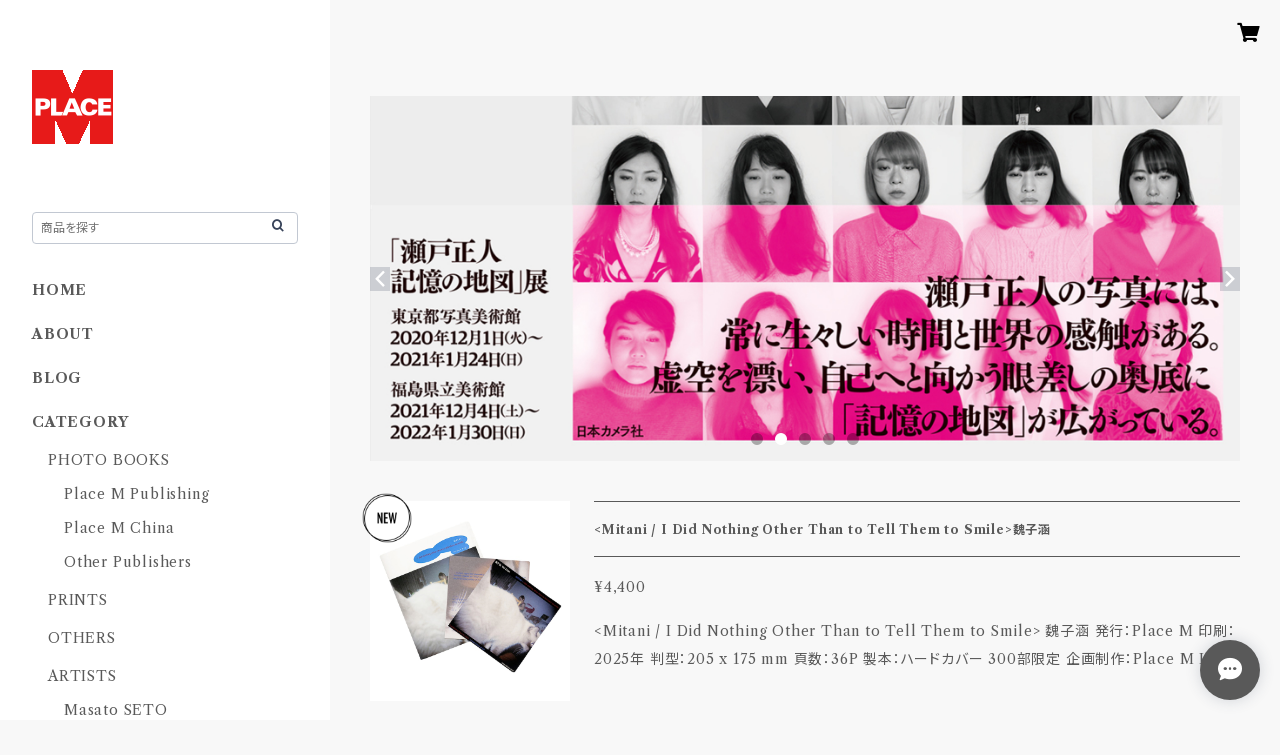

--- FILE ---
content_type: text/html; charset=UTF-8
request_url: https://shop.placem.com/
body_size: 85095
content:
<!doctype html><html cot="" lang="ja"><head>
<link rel="stylesheet" type="text/css" href="https://cf-baseassets.thebase.in/6d028cc3333ac3604f46b2e09c3711b0/asset/shop/BASEshop-c04794395695aab12cc9.css"/><meta name="viewport" content="viewport-fit=cover,width=device-width,initial-scale=1,maximum-scale=1,user-scalable=no"><meta name="format-detection" content="telephone=no"><meta charset="utf-8">
<meta name="copyright" content="BASE">
<title>Place M Online Shop</title>
<link rel='icon' type='image/png' href='https://base-ec2.akamaized.net/images/user/base_eraser/1308709/favicon/5b0b46c81d6c63ab49b44b06f5211b9e.png' />
<link rel='apple-touch-icon' sizes='180x180' href='https://base-ec2.akamaized.net/images/user/base_eraser/1308709/favicon/5b0b46c81d6c63ab49b44b06f5211b9e.png' />
<link rel='apple-touch-icon-precomposed' href='https://base-ec2.akamaized.net/images/user/base_eraser/1308709/favicon/5b0b46c81d6c63ab49b44b06f5211b9e.png' />
<link rel='canonical' href='https://shop.placem.com' />
<meta name="description" content="フォトギャラリー〈Place M〉は、写真家の大野伸彦、小松透、瀬戸正人、中居裕恭、森山大道らによって運営されている写真の実験の場です。ギャラリーレンタルや企画展示のほか、写真について考え、作品を作りあげていくための写真ワークショップ「夜の写真学校」、実践的な暗室ワークショップ、暗室レンタル等の活動を通じて、常時、広く一般に開放されています。1987年オープン以来、写真と映像の表現・発表の場として活動してきましたが、新たに映像設備を設置しました。今後、映像作家を迎えての上映会を開催し、若手作家の作品上映などを広く募集します。これからは写真と映像の可能性を探求し、境界を超えて新たな表現に挑戦していきます。Place M Online ShopではPlace M出版の写真集及びその他の写真集、プリント、グッズ販売を行っています。Place Mギャラリー ： 12:00―19:00 年中無休レンタル暗室 ： 24時間 年中無休（要予約）（年末年始、設備メンテナンス等による臨時休業時を除く）所在地 ： 〒160-0022 東京都新宿区新宿1-2-11 近代ビル3FTEL ： 03-3341-6107HP：https://www.placem.com/email ： info@placem.com" />
<meta name="keywords" content="Place M Online Shop,BASE,EC,store,ネットショップ,コマース,作成" />
<meta property="fb:app_id" content="350947278320210" />
<meta property="og:description" content="フォトギャラリー〈Place M〉は、写真家の大野伸彦、小松透、瀬戸正人、中居裕恭、森山大道らによって運営されている写真の実験の場です。ギャラリーレンタルや企画展示のほか、写真について考え、作品を作りあげていくための写真ワークショップ「夜の写真学校」、実践的な暗室ワークショップ、暗室レンタル等の活動を通じて、常時、広く一般に開放されています。1987年オープン以来、写真と映像の表現・発表の場として活動してきましたが、新たに映像設備を設置しました。今後、映像作家を迎えての上映会を開催し、若手作家の作品上映などを広く募集します。これからは写真と映像の可能性を探求し、境界を超えて新たな表現に挑戦していきます。Place M Online ShopではPlace M出版の写真集及びその他の写真集、プリント、グッズ販売を行っています。Place Mギャラリー ： 12:00―19:00 年中無休レンタル暗室 ： 24時間 年中無休（要予約）（年末年始、設備メンテナンス等による臨時休業時を除く）所在地 ： 〒160-0022 東京都新宿区新宿1-2-11 近代ビル3FTEL ： 03-3341-6107HP：https://www.placem.com/email ： info@placem.com" />
<meta property="og:title" content="Place M Online Shop " />
<meta property="og:image" content="https://baseec-img-mng.akamaized.net/images/user/logo/cedc48339b31eca8427497b3f41679fb.png?imformat=generic&q=90&im=Resize,width=1200,height=1200,aspect=fit,type=normal;Crop,width=1200,height=1200,gravity=Center,allowExpansion" />
<meta property="og:url" content="https://shop.placem.com/" />
<meta property="og:site_name" content="Place M Online Shop " />
<meta property="og:type" content="website" />
<meta name="twitter:card" content="summary_large_image" />
<meta name="twitter:site" content="@PlaceM" />
<meta name="twitter:url" content="https://shop.placem.com/" />
<meta name="twitter:title" content="Place M Online Shop " />
<meta name="twitter:description" content="フォトギャラリー〈Place M〉は、写真家の大野伸彦、小松透、瀬戸正人、中居裕恭、森山大道らによって運営されている写真の実験の場です。ギャラリーレンタルや企画展示のほか、写真について考え、作品を作りあげていくための写真ワークショップ「夜の写真学校」、実践的な暗室ワークショップ、暗室レンタル等の活動を通じて、常時、広く一般に開放されています。1987年オープン以来、写真と映像の表現・発表の場として活動してきましたが、新たに映像設備を設置しました。今後、映像作家を迎えての上映会を開催し、若手作家の作品上映などを広く募集します。これからは写真と映像の可能性を探求し、境界を超えて新たな表現に挑戦していきます。Place M Online ShopではPlace M出版の写真集及びその他の写真集、プリント、グッズ販売を行っています。Place Mギャラリー ： 12:00―19:00 年中無休レンタル暗室 ： 24時間 年中無休（要予約）（年末年始、設備メンテナンス等による臨時休業時を除く）所在地 ： 〒160-0022 東京都新宿区新宿1-2-11 近代ビル3FTEL ： 03-3341-6107HP：https://www.placem.com/email ： info@placem.com" />
<meta name="twitter:image" content="https://baseec-img-mng.akamaized.net/images/user/logo/cedc48339b31eca8427497b3f41679fb.png?imformat=generic&q=90&im=Resize,width=1200,height=1200,aspect=fit,type=normal;Crop,width=1200,height=1200,gravity=Center,allowExpansion" />
<link href="https://shop.placem.com/blog/feed" rel="alternate" type="application/rss+xml" title="Blog | Place M Online Shop"><script type="text/javascript">
	var _gaq = _gaq || [];
	var gtag = gtag || function(){};
</script>
			<!-- Matomo Tag Manager -->
<script>
  var _mtm = window._mtm = window._mtm || [];
  _mtm.push({
	'mtm.startTime': (new Date().getTime()),
	'event': 'mtm.Start',
	'env': "production",

	
				'shopId': "placem-theshop-jp",

					
  });
  (function() {
    var d=document, g=d.createElement('script'), s=d.getElementsByTagName('script')[0];
    g.async=true; g.src='https://matomo.thebase.com/matomo/js/container_9jiEAfNf.js'; s.parentNode.insertBefore(g,s);
  })();
</script>
<!-- End Matomo Tag Manager -->
	





<script type="application/ld+json">
{"@context":"https:\/\/schema.org\/","@type":"WebSite","name":"Place M Online Shop","alternateName":"Place M Online Shop"}</script>
<style>/*!
 * ress.css • v3.0.0
 * MIT License
 * github.com/filipelinhares/ress
 */html{box-sizing:border-box;-webkit-text-size-adjust:100%;-moz-tab-size:4;-o-tab-size:4;tab-size:4;word-break:normal}*,:after,:before{background-repeat:no-repeat;box-sizing:inherit}:after,:before{text-decoration:inherit;vertical-align:inherit}*{margin:0;padding:0}hr{height:0;overflow:visible}details,main{display:block}summary{display:list-item}small{font-size:80%}[hidden]{display:none}abbr[title]{border-bottom:none;text-decoration:underline;-webkit-text-decoration:underline dotted;text-decoration:underline dotted}a{background-color:transparent}a:active,a:hover{outline-width:0}code,kbd,pre,samp{font-family:monospace,monospace}pre{font-size:1em}b,strong{font-weight:bolder}sub,sup{font-size:75%;line-height:0;position:relative;vertical-align:baseline}sub{bottom:-.25em}sup{top:-.5em}input{border-radius:0}[disabled]{cursor:default}[type=number]::-webkit-inner-spin-button,[type=number]::-webkit-outer-spin-button{height:auto}[type=search]{-webkit-appearance:textfield;outline-offset:-2px}[type=search]::-webkit-search-decoration{-webkit-appearance:none}textarea{overflow:auto;resize:vertical}button,input,optgroup,select,textarea{font:inherit}optgroup{font-weight:700}button{overflow:visible}button,select{text-transform:none}[role=button],[type=button],[type=reset],[type=submit],button{color:inherit;cursor:pointer}[type=button]::-moz-focus-inner,[type=reset]::-moz-focus-inner,[type=submit]::-moz-focus-inner,button::-moz-focus-inner{border-style:none;padding:0}[type=button]::-moz-focus-inner,[type=reset]::-moz-focus-inner,[type=submit]::-moz-focus-inner,button:-moz-focusring{outline:1px dotted ButtonText}[type=reset],[type=submit],button,html [type=button]{-webkit-appearance:button}button,input,select,textarea{background-color:transparent;border-style:none}select{-moz-appearance:none;-webkit-appearance:none}select::-ms-expand{display:none}select::-ms-value{color:currentColor}legend{border:0;color:inherit;display:table;max-width:100%;white-space:normal}::-webkit-file-upload-button{-webkit-appearance:button;color:inherit;font:inherit}img{border-style:none}progress{vertical-align:baseline}@media screen{[hidden~=screen]{display:inherit}[hidden~=screen]:not(:active):not(:focus):not(:target){position:absolute!important;clip:rect(0 0 0 0)!important}}[aria-busy=true]{cursor:progress}[aria-controls]{cursor:pointer}[aria-disabled]{cursor:default}#body,body{-webkit-font-smoothing:antialiased;-webkit-font-feature-settings:"palt" 1;font-feature-settings:"palt" 1;letter-spacing:.05em;line-height:2;overflow-wrap:break-word}.layout-headerTopDrawer--right{display:none}.cot-BASEMenu{display:-webkit-flex;display:flex}.cot-shopLogoImageWrapper{display:contents}.cot-shopLogoText{font-size:40px;font-weight:700;word-break:break-all}.layout-notAvailableShop{display:none}body[data-current-route=category] .layout-notAvailableShop,body[data-current-route=index] .layout-notAvailableShop,body[data-current-route=list] .layout-notAvailableShop,body[data-current-route=search] .layout-notAvailableShop{background-color:#fff;color:#000;display:block;font-size:16px;padding:56px 0;text-align:center}body[data-main-background-type=image][data-aside-background-type=undefined]{--header-top-drawer-background-color:#fff}body[data-main-background-type=image][data-aside-background-type=undefined] .cot-BASEMenu-iconButton,body[data-main-background-type=image][data-aside-background-type=undefined] .cot-spHeaderLogoText,body[data-main-background-type=image][data-aside-background-type=undefined] .layout-headerTopCart,body[data-main-background-type=image][data-aside-background-type=undefined] .layout-headerTopDrawer,body[data-main-background-type=image][data-aside-background-type=undefined] .layout-headerTopSearch{color:#252525}body[data-main-background-type=color][data-aside-background-type=undefined]{--header-top-drawer-background-color:none}body[data-main-background-type=color][data-aside-background-type=undefined][data-main-background-text-color="#fff"] .cot-BASEMenu-iconButton,body[data-main-background-type=color][data-aside-background-type=undefined][data-main-background-text-color="#fff"] .cot-spHeaderLogoText,body[data-main-background-type=color][data-aside-background-type=undefined][data-main-background-text-color="#fff"] .layout-headerTopCart,body[data-main-background-type=color][data-aside-background-type=undefined][data-main-background-text-color="#fff"] .layout-headerTopDrawer,body[data-main-background-type=color][data-aside-background-type=undefined][data-main-background-text-color="#fff"] .layout-headerTopSearch{color:#fff}body[data-main-background-type=color][data-aside-background-type=undefined][data-main-background-text-color="#000"] .cot-BASEMenu-iconButton,body[data-main-background-type=color][data-aside-background-type=undefined][data-main-background-text-color="#000"] .cot-spHeaderLogoText,body[data-main-background-type=color][data-aside-background-type=undefined][data-main-background-text-color="#000"] .layout-headerTopCart,body[data-main-background-type=color][data-aside-background-type=undefined][data-main-background-text-color="#000"] .layout-headerTopDrawer,body[data-main-background-type=color][data-aside-background-type=undefined][data-main-background-text-color="#000"] .layout-headerTopSearch{color:#000}.cot-BASEMenu-iconButton,.cot-spHeaderLogoText,.layout-headerTopCart,.layout-headerTopDrawer,.layout-headerTopSearch{color:var(--background-text-color)}.cot-BASEMenu-iconButton,.layout-headerTopCart,.layout-headerTopDrawer,.layout-headerTopSearch{background-color:var(--header-top-drawer-background-color)}@media (min-width:768px){.cot-BASEMenu-iconButton+.cot-BASEMenu-iconButton{margin-left:12px}body[data-main-background-type=image] .layout-headerTopDrawer{height:56px;margin-left:12px;width:56px}.layout-headerMobile{display:none}.layout-headerDesktop{-webkit-align-items:center;align-items:center;display:-webkit-flex;display:flex;-webkit-justify-content:space-between;justify-content:space-between;z-index:5000000}.layout-headerTopShopName{display:none}.layout-headerTopBlock-baseMenu{margin-left:auto;position:relative}.msg_messenger{z-index:6000000!important}.layout-footerContainer{margin-top:32px;padding:16px 0;width:100%}.layout-footerBlock{-webkit-justify-content:space-between;justify-content:space-between}.layout-footerBlock,.layout-footerNav{-webkit-align-items:center;align-items:center;display:-webkit-flex;display:flex}.layout-footerNav{-webkit-justify-content:center;justify-content:center}.layout-footerNav li{font-size:12px;list-style:none;margin:16px}.layout-footerNav a{color:var(--text-color);text-decoration:none}.layout-footerNav a:hover{opacity:.6}.layout-pinnedBlog{margin-bottom:32px}body[data-main-background-repeat=true]{background-repeat:repeat}body[data-main-background-repeat=true]:before{content:none}body[data-main-background-repeat=false]{background-attachment:fixed;background-position-x:100%;background-position-y:center;background-repeat:no-repeat;background-size:cover}body[data-main-background-repeat=false]:before{content:none}}@media (max-width:767px){body[data-current-route=item] #x_startMessenger{display:none!important}body[data-main-background-repeat=true]{background-repeat:repeat;background-size:60%}body[data-main-background-repeat=true]:before{content:none}body[data-aside-background-type=image] .layout-headerMobile,body[data-main-background-type=image][data-aside-background-type=undefined] .layout-headerMobile{overflow:hidden}body[data-aside-background-type=image] .layout-headerMobile:after,body[data-main-background-type=image][data-aside-background-type=undefined] .layout-headerMobile:after{background-image:var(--bg-image,none);content:"";height:100vh;left:0;opacity:0;position:absolute;top:0;transition:opacity 175ms ease-in-out;width:100vw;z-index:-1}body[data-is-scrolling=false][data-aside-background-type=image] .layout-headerMobile:after,body[data-is-scrolling=false][data-main-background-type=image][data-aside-background-type=undefined] .layout-headerMobile:after{opacity:0}body[data-is-scrolling=true][data-aside-background-type=image] .layout-headerMobile:after,body[data-is-scrolling=true][data-main-background-type=image][data-aside-background-type=undefined] .layout-headerMobile:after{opacity:1}body[data-aside-background-type=image][data-aside-background-repeat=false] .layout-headerMobile:after,body[data-main-background-type=image][data-main-background-repeat=false][data-aside-background-type=undefined] .layout-headerMobile:after{background-position:top;background-position-x:100%;background-position-y:center;background-repeat:no-repeat;background-size:cover}body[data-aside-background-type=image][data-aside-background-repeat=true] .layout-headerMobile:after,body[data-main-background-type=image][data-main-background-repeat=true][data-aside-background-type=undefined] .layout-headerMobile:after{background-repeat:repeat;background-size:60%}body[data-main-background-repeat=false]{background:none}body[data-main-background-repeat=false]:before{background-position:top;background-size:cover;content:"";display:block;height:100vh;left:0;position:fixed;top:0;-webkit-transform:translateZ(0);width:100vw;z-index:-1}.cot-BASEMenu-iconButton,.layout-headerTopCart,.layout-headerTopDrawer,.layout-headerTopSearch{height:36px;width:36px}.layout-headerTopDrawer-left{margin-left:12px}.layout-headerDesktop{display:none}.layout-headerMobile{background-color:hsla(0,0%,100%,0);display:-ms-grid;display:grid;left:0;position:-webkit-sticky;position:sticky;right:0;top:0;z-index:5000000;-ms-grid-columns:48px 48px 1fr 48px 48px;-webkit-align-content:center;align-content:center;-webkit-align-items:center;align-items:center;grid-template-columns:48px 48px 1fr 48px 48px;height:48px}.layout-headerMobile .layout-shopLogo-mobile{display:none}.msg_messenger{z-index:6000000!important}.layout-headerTopDrawer{-ms-grid-column:1;-ms-grid-column-span:1;grid-column:1/2}.layout-headerTopDrawer,.layout-headerTopShopName{-webkit-align-items:center;align-items:center;display:-webkit-flex;display:flex;-webkit-justify-content:center;justify-content:center}.layout-headerTopShopName{-ms-grid-column:3;-ms-grid-column-span:1;font-size:14px;font-weight:700;grid-column:3/4;letter-spacing:1.5px;text-align:center}.layout-headerTopShopName .cot-spHeaderLogoText{display:-webkit-box;-webkit-box-orient:vertical;-webkit-line-clamp:1;line-height:1.2;overflow:hidden;word-break:break-all}.layout-headerTopShopName .cot-spHeaderLogoImageWrapper{box-sizing:border-box;display:block;height:48px;padding:8px}.layout-headerTopShopName .cot-spHeaderLogoImage{height:100%;-o-object-fit:contain;object-fit:contain;width:100%}.layout-headerTopSearch{-ms-grid-column:4;-ms-grid-column-span:1;border:none;grid-column:4/5;outline:none}.layout-headerTopCart,.layout-headerTopSearch{-webkit-align-items:center;align-items:center;display:-webkit-flex;display:flex;-webkit-justify-content:center;justify-content:center}.layout-headerTopCart{-ms-grid-column:5;-ms-grid-column-span:1;grid-column:5/6;text-align:center;text-decoration:none}.layout-headerTopIcon{font-size:18px}.layout-footerContainer{margin-top:32px;padding:24px 0;width:100%}.layout-footerBlock{-webkit-align-items:center;align-items:center;display:-webkit-flex;display:flex;-webkit-justify-content:space-between;justify-content:space-between}.layout-footerNav{display:none}.layout-pinnedBlog{margin-bottom:24px}}.layout-headerTopBlock{-webkit-align-items:flex-start;align-items:flex-start;display:-webkit-flex;display:flex;padding:8px}.layout-headerTopBlockItem{margin:0 8px 0 0}.layout-iconBtn{background:none;border:1px solid #c2c8d2;border-radius:8px;cursor:pointer;display:inline-block;height:44px;outline:none;width:44px}.layout-iconBtn__icon{font-family:bbqicon,Helvetica,Hiragino Kaku Gothic ProN,"\30D2\30E9\30AE\30CE\89D2\30B4 Pro W3",Hiragino Sans,Meiryo,Arial,sans-serif;speak:none;color:#384359;display:block;font-size:20px;font-variant:normal;line-height:1;text-transform:none}.layout-select{background-color:#fff;border:1px solid #c2c8d2;border-radius:8px;box-sizing:border-box;display:inline-block;position:relative;width:100%;z-index:0}.layout-select.is_disabled,.layout-select.is_disabled+.layout-select__icon{color:#c2c8d2}.layout-select.is_error{background:#fcdcdc;border-color:#f87e7e;color:#f87e7e}.layout-select.is_error+.layout-select__icon{color:#f87e7e}.layout-select__trigger{-webkit-appearance:none;appearance:none;background:none;border:none;box-sizing:border-box;cursor:pointer;font-size:1.4rem;height:44px;outline:none;padding:0 40px 0 12px;position:relative;z-index:1}.layout-select__trigger:disabled{color:#c2c8d2;cursor:not-allowed}.layout-select__icon{font-size:1.4rem;height:44px;line-height:44px!important;position:absolute;right:0;text-align:center;top:0;width:44px;z-index:-1}.layout-pinnedBlog{color:var(--text-color);font-size:14px}.layout-pinnedBlogAnchor{color:var(--text-color);text-decoration:none}.layout-pinnedBlogAnchor:hover{color:var(--text-color)}.layout-pinnedBlogIcon{margin-right:8px}.layout-credit,.layout-powered{color:var(--text-color);font-size:12px;margin-bottom:8px;text-align:center}.layout-powered{--text-color:#a0a7b4}.layout-powered>a{text-decoration:none}.layout-powered>a,.layout-powered>a:hover{color:var(--text-color)}.layout-poweredIcon{height:auto;width:44px}.cot-breadcrumbs .breadcrumb{display:-webkit-flex;display:flex;-webkit-flex-wrap:nowrap;flex-wrap:nowrap;line-height:20px;list-style:none}.cot-breadcrumbs .breadcrumbLI{color:var(--text-color);display:-webkit-flex;display:flex;font-size:14px;margin-right:8px}.cot-breadcrumbs .breadcrumbLI:not(:last-child):after{content:">";margin-left:4px}.cot-breadcrumbs .breadcrumbLI a{color:var(--text-color);display:-webkit-box;text-decoration:none;-webkit-box-orient:vertical;-webkit-line-clamp:1;height:20px;overflow:hidden;word-break:break-all}.cot-breadcrumbs .breadcrumbLI a:hover{color:var(--text-color);opacity:.5}.cot-breadcrumbs .breadcrumbLI .breadcrumbCurrent{color:var(--text-color);display:-webkit-box;text-decoration:none;-webkit-box-orient:vertical;-webkit-line-clamp:1;font-weight:700;height:20px;line-height:20px;overflow:hidden;word-break:break-all}[data-aside-background-type=image] .layout-drawer{--border:1px solid rgba(37,37,37,.2)}[data-aside-background-type=image] .layout-drawerContent{background-color:#fff;color:#252525}[data-aside-background-type=image] .layout-drawerContent .cot-navigation-categoryLink,[data-aside-background-type=image] .layout-drawerContent .cot-navigation-categoryLink:before,[data-aside-background-type=image] .layout-drawerContent .cot-navigation-categoryTitle,[data-aside-background-type=image] .layout-drawerContent .cot-navigation-itemLink,[data-aside-background-type=image] .layout-drawerContent .cot-navigation-membershipLink,[data-aside-background-type=image] .layout-drawerContent .cot-navigation-membershipTitle,[data-aside-background-type=image] .layout-drawerContent .cot-searchBox-button,[data-aside-background-type=image] .layout-drawerContent .layout-drawerLink{color:#252525}[data-aside-background-type=image] .layout-drawerContent .cot-searchBox-input{border:1px solid #252525;color:#252525}[data-aside-background-type=image] .layout-drawerContent .cot-searchBox-input::-webkit-input-placeholder,[data-aside-background-type=image] .layout-drawerContent .cot-searchBox-input::-webkit-input-placeholder-shown{color:rgba(37,37,37,.7)}[data-aside-background-type=image] .layout-drawerContent .cot-searchBox-input:-ms-input-placeholder,[data-aside-background-type=image] .layout-drawerContent .cot-searchBox-input:-ms-input-placeholder-shown{color:rgba(37,37,37,.7)}[data-aside-background-type=image] .layout-drawerContent .cot-searchBox-input::-ms-input-placeholder,[data-aside-background-type=image] .layout-drawerContent .cot-searchBox-input::-ms-input-placeholder-shown{color:rgba(37,37,37,.7)}[data-aside-background-type=image] .layout-drawerContent .cot-searchBox-input::placeholder,[data-aside-background-type=image] .layout-drawerContent .cot-searchBox-input::placeholder-shown{color:rgba(37,37,37,.7)}[data-aside-background-type=image] .layout-drawerContent .cot-i18nSelect>div>.currency,[data-aside-background-type=image] .layout-drawerContent .cot-i18nSelect>div>.lang{background:none;border:1px solid #252525}[data-aside-background-type=image] .layout-drawerContent .cot-i18nSelect>div>.currency .x_i18nSelectBox,[data-aside-background-type=image] .layout-drawerContent .cot-i18nSelect>div>.currency:before,[data-aside-background-type=image] .layout-drawerContent .cot-i18nSelect>div>.lang .x_i18nSelectBox,[data-aside-background-type=image] .layout-drawerContent .cot-i18nSelect>div>.lang:before{color:#252525}[data-aside-background-type=color] .layout-drawer{--border:1px solid rgba(var(--complementary-color-rgb),0.2)}[data-aside-background-type=color] .layout-drawerContent{background-color:#fff;color:var(--complementary-color)}[data-aside-background-type=color] .layout-drawerContent .cot-navigation-categoryLink,[data-aside-background-type=color] .layout-drawerContent .cot-navigation-categoryLink:before,[data-aside-background-type=color] .layout-drawerContent .cot-navigation-categoryTitle,[data-aside-background-type=color] .layout-drawerContent .cot-navigation-itemLink,[data-aside-background-type=color] .layout-drawerContent .cot-navigation-membershipLink,[data-aside-background-type=color] .layout-drawerContent .cot-navigation-membershipTitle,[data-aside-background-type=color] .layout-drawerContent .cot-searchBox-button,[data-aside-background-type=color] .layout-drawerContent .layout-drawerLink{color:var(--complementary-color)}[data-aside-background-type=color] .layout-drawerContent .cot-searchBox-input{border:1px solid var(--complementary-color);color:var(--complementary-color)}[data-aside-background-type=color] .layout-drawerContent .cot-searchBox-input::-webkit-input-placeholder,[data-aside-background-type=color] .layout-drawerContent .cot-searchBox-input::-webkit-input-placeholder-shown{color:rgba(var(--complementary-color-rgb),.7)}[data-aside-background-type=color] .layout-drawerContent .cot-searchBox-input:-ms-input-placeholder,[data-aside-background-type=color] .layout-drawerContent .cot-searchBox-input:-ms-input-placeholder-shown{color:rgba(var(--complementary-color-rgb),.7)}[data-aside-background-type=color] .layout-drawerContent .cot-searchBox-input::-ms-input-placeholder,[data-aside-background-type=color] .layout-drawerContent .cot-searchBox-input::-ms-input-placeholder-shown{color:rgba(var(--complementary-color-rgb),.7)}[data-aside-background-type=color] .layout-drawerContent .cot-searchBox-input::placeholder,[data-aside-background-type=color] .layout-drawerContent .cot-searchBox-input::placeholder-shown{color:rgba(var(--complementary-color-rgb),.7)}[data-aside-background-type=color] .layout-drawerContent .cot-i18nSelect>div>.currency,[data-aside-background-type=color] .layout-drawerContent .cot-i18nSelect>div>.lang{background:none;border:1px solid var(--complementary-color)}[data-aside-background-type=color] .layout-drawerContent .cot-i18nSelect>div>.currency .x_i18nSelectBox,[data-aside-background-type=color] .layout-drawerContent .cot-i18nSelect>div>.currency:before,[data-aside-background-type=color] .layout-drawerContent .cot-i18nSelect>div>.lang .x_i18nSelectBox,[data-aside-background-type=color] .layout-drawerContent .cot-i18nSelect>div>.lang:before{color:var(--complementary-color)}[data-aside-background-type=undefined][data-main-background-type=image] .layout-drawer{--border:1px solid rgba(37,37,37,.2)}[data-aside-background-type=undefined][data-main-background-type=image] .layout-drawerContent{background-color:#fff;color:#252525}[data-aside-background-type=undefined][data-main-background-type=image] .layout-drawerContent .cot-navigation-categoryLink,[data-aside-background-type=undefined][data-main-background-type=image] .layout-drawerContent .cot-navigation-categoryLink:before,[data-aside-background-type=undefined][data-main-background-type=image] .layout-drawerContent .cot-navigation-categoryTitle,[data-aside-background-type=undefined][data-main-background-type=image] .layout-drawerContent .cot-navigation-itemLink,[data-aside-background-type=undefined][data-main-background-type=image] .layout-drawerContent .cot-navigation-membershipLink,[data-aside-background-type=undefined][data-main-background-type=image] .layout-drawerContent .cot-navigation-membershipTitle,[data-aside-background-type=undefined][data-main-background-type=image] .layout-drawerContent .cot-searchBox-button,[data-aside-background-type=undefined][data-main-background-type=image] .layout-drawerContent .layout-drawerLink{color:#252525}[data-aside-background-type=undefined][data-main-background-type=image] .layout-drawerContent .cot-searchBox-input{border:1px solid #252525;color:#252525}[data-aside-background-type=undefined][data-main-background-type=image] .layout-drawerContent .cot-searchBox-input::-webkit-input-placeholder,[data-aside-background-type=undefined][data-main-background-type=image] .layout-drawerContent .cot-searchBox-input::-webkit-input-placeholder-shown{color:rgba(37,37,37,.7)}[data-aside-background-type=undefined][data-main-background-type=image] .layout-drawerContent .cot-searchBox-input:-ms-input-placeholder,[data-aside-background-type=undefined][data-main-background-type=image] .layout-drawerContent .cot-searchBox-input:-ms-input-placeholder-shown{color:rgba(37,37,37,.7)}[data-aside-background-type=undefined][data-main-background-type=image] .layout-drawerContent .cot-searchBox-input::-ms-input-placeholder,[data-aside-background-type=undefined][data-main-background-type=image] .layout-drawerContent .cot-searchBox-input::-ms-input-placeholder-shown{color:rgba(37,37,37,.7)}[data-aside-background-type=undefined][data-main-background-type=image] .layout-drawerContent .cot-searchBox-input::placeholder,[data-aside-background-type=undefined][data-main-background-type=image] .layout-drawerContent .cot-searchBox-input::placeholder-shown{color:rgba(37,37,37,.7)}[data-aside-background-type=undefined][data-main-background-type=image] .layout-drawerContent .cot-i18nSelect>div>.currency,[data-aside-background-type=undefined][data-main-background-type=image] .layout-drawerContent .cot-i18nSelect>div>.lang{background:none;border:1px solid #252525}[data-aside-background-type=undefined][data-main-background-type=image] .layout-drawerContent .cot-i18nSelect>div>.currency .x_i18nSelectBox,[data-aside-background-type=undefined][data-main-background-type=image] .layout-drawerContent .cot-i18nSelect>div>.currency:before,[data-aside-background-type=undefined][data-main-background-type=image] .layout-drawerContent .cot-i18nSelect>div>.lang .x_i18nSelectBox,[data-aside-background-type=undefined][data-main-background-type=image] .layout-drawerContent .cot-i18nSelect>div>.lang:before{color:#252525}[data-aside-background-type=undefined][data-main-background-type=color] .layout-drawer{--border:1px solid rgba(var(--complementary-color-rgb),0.2)}[data-aside-background-type=undefined][data-main-background-type=color] .layout-drawerContent{background-color:#fff;color:var(--complementary-color)}[data-aside-background-type=undefined][data-main-background-type=color] .layout-drawerContent .cot-navigation-categoryLink,[data-aside-background-type=undefined][data-main-background-type=color] .layout-drawerContent .cot-navigation-categoryLink:before,[data-aside-background-type=undefined][data-main-background-type=color] .layout-drawerContent .cot-navigation-categoryTitle,[data-aside-background-type=undefined][data-main-background-type=color] .layout-drawerContent .cot-navigation-itemLink,[data-aside-background-type=undefined][data-main-background-type=color] .layout-drawerContent .cot-navigation-membershipLink,[data-aside-background-type=undefined][data-main-background-type=color] .layout-drawerContent .cot-navigation-membershipTitle,[data-aside-background-type=undefined][data-main-background-type=color] .layout-drawerContent .cot-searchBox-button,[data-aside-background-type=undefined][data-main-background-type=color] .layout-drawerContent .layout-drawerLink{color:var(--complementary-color)}[data-aside-background-type=undefined][data-main-background-type=color] .layout-drawerContent .cot-searchBox-input{border:1px solid var(--complementary-color);color:var(--complementary-color)}[data-aside-background-type=undefined][data-main-background-type=color] .layout-drawerContent .cot-searchBox-input::-webkit-input-placeholder,[data-aside-background-type=undefined][data-main-background-type=color] .layout-drawerContent .cot-searchBox-input::-webkit-input-placeholder-shown{color:rgba(var(--complementary-color-rgb),.7)}[data-aside-background-type=undefined][data-main-background-type=color] .layout-drawerContent .cot-searchBox-input:-ms-input-placeholder,[data-aside-background-type=undefined][data-main-background-type=color] .layout-drawerContent .cot-searchBox-input:-ms-input-placeholder-shown{color:rgba(var(--complementary-color-rgb),.7)}[data-aside-background-type=undefined][data-main-background-type=color] .layout-drawerContent .cot-searchBox-input::-ms-input-placeholder,[data-aside-background-type=undefined][data-main-background-type=color] .layout-drawerContent .cot-searchBox-input::-ms-input-placeholder-shown{color:rgba(var(--complementary-color-rgb),.7)}[data-aside-background-type=undefined][data-main-background-type=color] .layout-drawerContent .cot-searchBox-input::placeholder,[data-aside-background-type=undefined][data-main-background-type=color] .layout-drawerContent .cot-searchBox-input::placeholder-shown{color:rgba(var(--complementary-color-rgb),.7)}[data-aside-background-type=undefined][data-main-background-type=color] .layout-drawerContent .cot-i18nSelect>div>.currency,[data-aside-background-type=undefined][data-main-background-type=color] .layout-drawerContent .cot-i18nSelect>div>.lang{background:none;border:1px solid var(--complementary-color)}[data-aside-background-type=undefined][data-main-background-type=color] .layout-drawerContent .cot-i18nSelect>div>.currency .x_i18nSelectBox,[data-aside-background-type=undefined][data-main-background-type=color] .layout-drawerContent .cot-i18nSelect>div>.currency:before,[data-aside-background-type=undefined][data-main-background-type=color] .layout-drawerContent .cot-i18nSelect>div>.lang .x_i18nSelectBox,[data-aside-background-type=undefined][data-main-background-type=color] .layout-drawerContent .cot-i18nSelect>div>.lang:before{color:var(--complementary-color)}.cot-i18nSelect>div>.currency,.cot-i18nSelect>div>.lang{background-color:#fff}@media (min-width:768px){.layout-headerTopDrawer-right{cursor:pointer;display:none}.layout-drawer{display:none}}@media (max-width:767px){.layout-headerTopDrawer-right{display:none}.layout-drawer,.layout-searchModal{--gray:#a0a7b4;--border:1px solid #f0f1f4}.layout-drawer .cot-searchBox-input,.layout-searchModal .cot-searchBox-input{border-radius:6px;font-size:var(--font-size);height:52px;width:100%}.layout-drawer .cot-searchBox-input:-ms-input-placeholder,.layout-searchModal .cot-searchBox-input:-ms-input-placeholder{color:var(--gray)}.layout-drawer .cot-searchBox-input:placeholder-shown,.layout-searchModal .cot-searchBox-input:placeholder-shown{color:var(--gray)}.layout-drawer .cot-searchBox-button,.layout-searchModal .cot-searchBox-button{font-size:var(--font-size);height:52px;right:0;top:0;width:48px}.layout-drawer{--font-size:max(16px,min(4vw,18px));background-color:rgba(0,0,0,.5);bottom:0;left:0;opacity:0;position:fixed;right:0;top:0;-webkit-transform:translate3d(-100%,0,0);transform:translate3d(-100%,0,0);transition:opacity 1s,z-index 1s,-webkit-transform .3s;transition:transform .3s,opacity 1s,z-index 1s;transition:transform .3s,opacity 1s,z-index 1s,-webkit-transform .3s;width:100%;z-index:7000000}.layout-drawer[aria-hidden=false]{opacity:1;-webkit-transform:translateZ(0);transform:translateZ(0);transition:opacity .3s,-webkit-transform .3s;transition:transform .3s,opacity .3s;transition:transform .3s,opacity .3s,-webkit-transform .3s}.layout-drawerContent{background:#fff;bottom:0;left:0;-webkit-overflow-scrolling:touch;overflow-y:scroll;padding:0 20px 144px;position:absolute;right:56px;top:0}.layout-drawerContent .cot-shopLogo{padding:24px 0}.layout-drawerContent .cot-shopLogoText{font-size:20px;letter-spacing:2px;line-height:1.3;text-align:center}.layout-drawerContent .cot-shopLogoImage{max-height:80px;min-height:32px;-o-object-fit:contain;object-fit:contain;width:100%}.layout-drawerContent .cot-searchBox{padding:16px 0}.layout-drawerContent .cot-searchBox-button{top:16px}.layout-drawerCloseIcon{color:#fff;font-size:20px;left:18px;position:absolute;top:18px}.layout-drawerClose{bottom:0;position:absolute;right:0;text-align:center;top:0;width:56px}.cot-navigation,.cot-navigation-categoryList,.cot-navigation-membershipLinks{list-style:none;word-break:break-all}.cot-navigation-categoryListItem,.cot-navigation-item,.cot-navigation-membershipLinkItem{border-top:var(--border)}.cot-navigation-categoryListItem[aria-hidden=true],.cot-navigation-item[aria-hidden=true],.cot-navigation-membershipLinkItem[aria-hidden=true]{border-top:none}.cot-navigation-categoryLink,.cot-navigation-itemLink,.cot-navigation-membershipLink{color:#000;text-decoration:none}.cot-navigation-categoryTitle,.cot-navigation-itemLink,.cot-navigation-membershipTitle{display:block;font-size:var(--font-size);font-weight:700;letter-spacing:0;padding:14px 0;text-decoration:none}[aria-expanded=false] .cot-navigation-categoryList{display:none}.cot-navigation-categoryLink{padding:12px 0}.cot-navigation-categoryListItem[data-category-type=large],.cot-navigation-membershipLinkItem{font-size:14px;font-weight:400;line-height:1.6}.cot-navigation-categoryListItem[data-category-type=medium]{font-size:14px;font-weight:400;line-height:1.6;margin-left:8px;padding-left:8px}.cot-navigation-categoryListItem[data-category-type=small]{font-size:12px;font-weight:400;line-height:1.6;margin-left:16px;padding-left:8px}.cot-navigation-categoryListItem[data-category-type=small]:not(:last-child):not(:first-child){border:none}.cot-navigation-categoryListItem[data-category-type=small]:last-child{border-top:none}.cot-navigation-categoryListItem[data-category-type=large][aria-expanded] .cot-navigation-categoryLink:before,.cot-navigation-categoryListItem[data-category-type=medium][aria-expanded] .cot-navigation-categoryLink:before{font-family:shopicon;position:relative;speak:none;display:block;font-size:14px;font-variant:normal;left:calc(100% + 28px);pointer-events:none;position:absolute;text-transform:none;top:calc(50% - 11px)}.cot-navigation-categoryListItem[data-category-type=large][aria-expanded=false]>.cot-navigation-categoryLink:before,.cot-navigation-categoryListItem[data-category-type=medium][aria-expanded=false]>.cot-navigation-categoryLink:before{content:"\e905"}.cot-navigation-categoryListItem[data-category-type=large][aria-expanded=true]>.cot-navigation-categoryLink:before,.cot-navigation-categoryListItem[data-category-type=medium][aria-expanded=true]>.cot-navigation-categoryLink:before{content:"\e908"}.cot-navigation-categoryLink{display:inline-block;position:relative;width:calc(100% - 54px)}.cot-navigation-membershipLink{display:-webkit-box;margin:12px 0;overflow:hidden;-webkit-box-orient:vertical;-webkit-line-clamp:2}.layout-drawerLinks{list-style:none;padding:16px 0}.layout-drawerLink{color:#252525;display:inline-block;font-size:12px;margin-bottom:16px;text-decoration:none}.layout-searchModalContent{--font-size:max(14px,min(3.5vw,16px));padding:40px 16px}.layout-searchModalContent .layout-searchModalContentBox{margin-bottom:40px}.layout-searchModalContent .layout-searchModalContentTitle{font-size:var(--font-size);margin-bottom:20px;text-align:center}.layout-searchModalContent .searchInfo{margin-bottom:16px}.layout-searchModalContent .breadcrumb{display:-webkit-flex;display:flex;-webkit-flex-wrap:wrap;flex-wrap:wrap;list-style:none}.layout-searchModalContent .breadcrumbLI{color:var(--text-color);font-size:var(--font-size);margin-right:8px}.layout-searchModalContent .breadcrumbLI a{color:var(--text-color);text-decoration:none}.layout-searchModalContent .breadcrumbLI a:hover{color:var(--text-color);opacity:.5}.layout-searchModalContent .breadcrumbLI a:after{content:">";margin-left:4px}}.cot-informationBanner{background-color:var(--information-banner-backgroundColor);display:-webkit-flex;display:flex;-webkit-justify-content:space-between;justify-content:space-between;min-height:24px;padding:8px}.cot-informationBanner[aria-hidden=true]{display:none}.cot-informationBanner .cot-informationBannerClose{font-size:10px;margin-right:8px;opacity:.5;padding:0 5px}.cot-informationBanner .cot-informationBannerClose[data-color-mode=light]{color:#fff}.cot-informationBanner .cot-informationBannerClose[data-color-mode=dark]{color:#434343}.cot-informationBanner .cot-informationBannerContainer{-webkit-align-items:center;align-items:center;display:-webkit-flex;display:flex;font-size:14px;font-weight:400;-webkit-justify-content:center;justify-content:center}.cot-informationBanner .cot-informationBannerArrow{color:var(--information-banner-textColor);font-size:20px;line-height:normal;margin-left:8px;padding:0;visibility:hidden}.cot-informationBanner .cot-informationBannerArrow[aria-hidden=false]{visibility:visible}.cot-informationBanner .cot-informationBannerIcon{color:var(--information-banner-iconColor);line-height:normal;margin-right:8px;min-width:27px;text-align:center}.cot-informationBanner .cot-informationBannerText{color:var(--information-banner-textColor);line-height:130%;overflow-wrap:break-word;text-align:center;word-break:break-all}.cot-informationBanner .cot-informationBannerText[data-hidden-icon=false]{text-align:left}@media (min-width:768px){.cot-informationBanner{padding:8px 16px}}a.cot-informationBanner{color:inherit;text-decoration:none}.cot-informationBannerIcon .cot-icon[data-type=cross]:before{content:"\e902"}.cot-informationBannerIcon .cot-icon[data-type=angle_right_infobanner]:before{content:"\e93b"}.cot-informationBannerIcon .cot-icon[data-type=megaphone]:before{content:"\e936"}.cot-informationBannerIcon .cot-icon[data-type=shipping]:before{content:"\e91d"}.cot-informationBannerIcon .cot-icon[data-type=bell]:before{content:"\e934"}.cot-informationBannerIcon .cot-icon[data-type=calendar]:before{content:"\e909"}.cot-informationBannerIcon .cot-icon[data-type=app-giftKit]:before{content:"\e933"}.cot-informationBannerIcon .cot-icon[data-type=crown]:before{content:"\e932"}.cot-informationBannerIcon .cot-icon[data-type=cart]:before{content:"\e900"}.cot-informationBannerIcon .cot-icon[data-type=shopbag]:before{content:"\e931"}.cot-informationBannerIcon .cot-icon[data-type=new]:before{content:"\e93a"}.cot-informationBannerIcon .cot-icon[data-type=sale]:before{content:"\e939"}.cot-informationBannerIcon .cot-icon[data-type=free]:before{content:"\e937"}.cot-informationBannerIcon .cot-icon[data-type=shop]:before{content:"\e930"}.cot-informationBannerIcon .cot-icon[data-type=app-coupon]:before{content:"\e92f"}.cot-informationBannerIcon .cot-icon[data-type=app-deliveryDate]:before{content:"\e92e"}.cot-informationBannerIcon .cot-icon[data-type=payment]:before{content:"\e918"}.cot-informationBannerIcon .cot-icon[data-type=app-lottery]:before{content:"\e92d"}.cot-informationBannerIcon .cot-icon[data-type=checkbox]:before{content:"\e92a"}.cot-informationBannerIcon .cot-icon[data-type=information]:before{content:"\e919"}.cot-informationBannerIcon .cot-icon[data-type=question]:before{content:"\e91c"}.cot-informationBannerIcon .cot-icon[data-type=attentionTriangle]:before{content:"\e903"}body[data-current-route=blog] .main #about{color:#000;--gray:#333;--light-gray:#a0a9b5;--border:#f0f1f4}body[data-current-route=blog] .main #about.blogListMain:before{border-bottom:1px solid var(--border);color:var(--gray);content:"BLOG";display:block;font-size:16px;font-weight:700;margin-bottom:max(10px,min(2.5vw,16px));padding-bottom:20px;width:100%}body[data-current-route=blog] .main #about.blogListMain .blog_inner{display:-ms-grid;display:grid;padding:16px 0;-ms-grid-rows:auto auto auto auto;border-bottom:1px solid var(--border);grid-template-rows:auto auto auto auto}body[data-current-route=blog] .main #about.blogDetail .blog_inner{border:none;padding:0}body[data-current-route=blog] .main #about .blog_head_image{height:0;overflow:hidden;padding-bottom:55.56%;position:relative}body[data-current-route=blog] .main #about .blog_head_image img{height:100%;left:50%;-o-object-fit:cover;object-fit:cover;position:absolute;top:50%;-webkit-transform:translate(-50%,-50%);transform:translate(-50%,-50%);width:100%}body[data-current-route=blog] .main #about.blogListMain .blog_title{-ms-grid-row:2;grid-row:2;margin:12px 0}body[data-current-route=blog] .main #about.blogListMain .blog_title>h2{display:-webkit-box;line-height:1;-webkit-box-orient:vertical;-webkit-line-clamp:1;overflow:hidden}body[data-current-route=blog] .main #about.blogListMain .blog_title>h2>a{color:var(--gray);display:block;font-size:14px;text-decoration:none}body[data-current-route=blog] .main #about.blogListMain .blog_title>h2>a:hover{opacity:.5}body[data-current-route=blog] .main #about.blogDetail .blog_title{border-bottom:1px solid var(--border);-ms-grid-row:2;grid-row:2;margin:0 0 12px;padding-bottom:20px}body[data-current-route=blog] .main #about.blogDetail .blog_title>h2{line-height:1.1;overflow:hidden}body[data-current-route=blog] .main #about.blogDetail .blog_title>h2>a{color:var(--gray);font-size:14px;text-decoration:none}body[data-current-route=blog] .main #about.blogDetail .blog_title>h2>a:hover{opacity:.5}body[data-current-route=blog] .main #about .blog_inner[data-pinned] .blog_title{position:relative}body[data-current-route=blog] .main #about .blog_inner[data-pinned] .blog_title>h2{width:calc(100% - 20px)}body[data-current-route=blog] .main #about .blog_inner[data-pinned] .blog_title:after{bottom:0;content:"\e929";font-family:shopicon!important;-webkit-font-feature-settings:normal;font-feature-settings:normal;font-size:14px;font-style:normal;font-variant:normal;font-weight:400;line-height:1;position:absolute;right:0;speak:none;text-transform:none}body[data-current-route=blog] .main #about .blog_publish{-ms-grid-row:3;grid-row:3;margin:0 0 16px}body[data-current-route=blog] .main #about .blog_publish>.publish_date{color:var(--light-gray);font-size:14px}body[data-current-route=blog] .main #about .blog_contents{-ms-grid-row:4;grid-row:4;height:auto}body[data-current-route=blog] .main #about .blog_body{color:#333;font-size:14px;margin-bottom:16px;word-break:break-all!important}body[data-current-route=blog] .main #about.blogListMain .blog_body{display:-webkit-box;-webkit-box-orient:vertical;-webkit-line-clamp:2;overflow:hidden}body[data-current-route=blog] .main #about .blog_inner .blog_contents .read_more{padding:0;position:relative;text-align:right}body[data-current-route=blog] .main #about .blog_inner .blog_contents .read_more>a{color:var(--light-gray);font-size:12px;font-weight:400;right:0;text-decoration:none}body[data-current-route=blog] .main #about .blog_inner .blog_contents .read_more>a:hover{opacity:.5}body[data-current-route=blog] .main #about .social>ul{list-style:none}@media (min-width:768px){body[data-current-route=blog] .main #about.blogListMain{display:-ms-grid;display:grid;-ms-grid-columns:(1fr)[3];gap:24px;grid-template-columns:repeat(3,1fr)}body[data-current-route=blog] .main #about.blogListMain .blog_inner{padding:0}body[data-current-route=blog] .main #about.blogListMain:before{-ms-grid-column:1;-ms-grid-column-span:3;grid-column:1/4}body[data-current-route=blog] .main #about.blogListMain .paginate-wrp{margin:0;-ms-grid-column-align:center;-ms-grid-column:1;justify-self:center;-ms-grid-column-span:3;grid-column:1/4}}@media (max-width:767px){body[data-current-route=blog] .main #about.blogListMain .paginate-wrp{margin-top:24px}body[data-current-route=blog] .main #about.blogListMain .paginate-wrp .paginate{-webkit-justify-content:center;justify-content:center}body[data-current-route=blog] .main #about .blog_body img{width:100%}body[data-current-route=blog] .main #about .blog_body iframe{max-width:none!important;min-width:none!important;width:100%!important}}body[data-current-route=law] #law{color:#000;--gray:#333;--light-gray:#a0a9b5;--border:#f0f1f4;--background:#f8f9fa}body[data-current-route=law] #law>h2:first-child{border-bottom:1px solid var(--border);color:var(--gray);display:block;font-size:16px;padding-bottom:20px;width:100%}body[data-current-route=law] #law>h3{font-size:14px;margin-bottom:8px;margin-top:24px;padding-top:24px}body[data-current-route=law] #law>h3:not(:first-of-type){border-top:1px solid var(--border)}body[data-current-route=law] #law p{font-size:14px;line-height:2}body[data-current-route=law] #law p>a,body[data-current-route=law] #law p>a:hover{color:var(--gray)}body[data-current-route=law] #law .law_attention{background-color:var(--background);line-height:2;margin-top:12px;padding:10px}body[data-current-route=law] #law .law_attention>a{font-weight:700}@media (min-width:768px){body[data-current-route=law] #law>h2:first-child{border-bottom:none;padding-bottom:0}body[data-current-route=law] #law>h3{padding-top:0}body[data-current-route=law] #law>h3:not(:first-of-type){border-top:none}body[data-current-route=law] #law .law_attention{line-height:2;margin-top:16px;padding:16px}}body[data-current-route=privacy] #privacy{color:#000;--gray:#333;--light-gray:#a0a9b5;--border:#f0f1f4}body[data-current-route=privacy] #privacy>h2{border-bottom:1px solid var(--border);color:var(--gray);display:block;font-size:16px;margin-bottom:max(10px,min(2.5vw,16px));padding-bottom:20px;width:100%}body[data-current-route=privacy] #privacy p{font-size:14px;line-height:2}body[data-current-route=privacy] #privacy dt{font-size:14px;font-weight:700;margin-bottom:12px;margin-top:24px;padding-top:24px}body[data-current-route=privacy] #privacy dd{font-size:14px;line-height:2}body[data-current-route=privacy] #privacy dd>a,body[data-current-route=privacy] #privacy dd>a:hover{color:var(--gray)}body[data-current-route=privacy] #privacy ul{list-style:none}body[data-current-route=contact] .main{color:#000;--gray:#333;--light-gray:#a0a9b5;--border:#f0f1f4;--input:#a0a7b4;--errorBackground:#fcdcdc;--errorText:#fa5171}body[data-current-route=contact] .main h1{border-bottom:1px solid var(--border);color:var(--gray);display:block;font-size:16px;margin-bottom:24px;padding-bottom:20px;text-transform:uppercase;width:100%}body[data-current-route=contact] .main p{font-size:14px;line-height:18px}body[data-current-route=contact] .main #inquiryCompleteSection a{-webkit-appearance:none;appearance:none;background:#252525;border-radius:6px;box-sizing:border-box;color:#fff;cursor:pointer;display:block;font-size:14px;font-weight:700;height:48px;line-height:48px;margin-top:32px;min-width:160px;padding:0 8px;text-align:center;text-decoration:none;vertical-align:middle;width:100%}body[data-current-route=contact] .main dl{margin-bottom:40px}body[data-current-route=contact] .main dt{font-size:14px;font-weight:700;margin-bottom:12px;margin-top:24px}body[data-current-route=contact] .main dd{font-size:14px;line-height:18px;word-break:break-all}body[data-current-route=contact] .main dd>a,body[data-current-route=contact] .main dd>a:hover{color:var(--gray)}body[data-current-route=contact] .main dd>input,body[data-current-route=contact] .main dd>textarea{-webkit-appearance:none;appearance:none;border:1px solid var(--input);border-radius:6px;box-sizing:border-box;font-size:14px;height:48px;margin-bottom:12px;padding:4px 16px;width:100%}body[data-current-route=contact] .main dd>textarea{height:224px}body[data-current-route=contact] .main .error{background-color:var(--errorBackground);border-radius:2px}body[data-current-route=contact] .main .error-message{color:var(--errorText);font-size:14px;font-weight:700;padding:12px}body[data-current-route=contact] .main .error-message:before{content:"\e903";font-family:shopicon!important;-webkit-font-feature-settings:normal;font-feature-settings:normal;font-size:14px;font-style:normal;font-variant:normal;font-weight:400;line-height:1;speak:none;margin-right:4px;text-transform:none}body[data-current-route=contact] .main ul{list-style:none}body[data-current-route=contact] .main #buttonLeave{-webkit-appearance:none;appearance:none;background:#252525;border-radius:6px;box-sizing:border-box;color:#fff;cursor:pointer;display:block;font-size:14px;font-weight:700;height:48px;line-height:48px;min-width:160px;padding:0 8px;text-align:center;text-decoration:none;vertical-align:middle;width:100%}@media (min-width:768px){.main #buttonLeave,.main #inquiryCompleteSection a{height:58px;line-height:58px;margin:0 auto;max-width:320px}}body[data-current-route=community] .communityMain{padding:0;width:100%}body[data-current-route=community] .communityMain:before{border-bottom:1px solid #f0f1f4;color:#333;content:"COMMUNITY";display:block;font-size:16px;font-weight:700;margin-bottom:max(10px,min(2.5vw,16px));padding-bottom:20px;width:100%}body[data-current-route=community] .communityContent{display:-ms-grid;display:grid;-ms-grid-columns:auto;grid-template-columns:auto;-ms-grid-rows:auto auto;gap:16px;grid-template-rows:auto auto}body[data-current-route=community] .communityOverview{margin:0;width:auto;word-break:break-all}body[data-current-route=community] .communityTitle{text-align:center}body[data-current-route=community] .communityTextNotice{color:#a0a7b4}body[data-current-route=community] .communityNav{margin:0;width:auto}body[data-current-route=community] .communityButton{text-decoration:none}body[data-current-route=community] #limitedItem,body[data-current-route=community] #limitedUrl{width:auto}body[data-current-route=community] .communityItems{display:-ms-grid;display:grid;list-style:none;-ms-grid-columns:(calc(50% - 8px))[2];gap:16px;grid-template-columns:repeat(2,calc(50% - 8px))}body[data-current-route=community] .communityItemHeader,body[data-current-route=community] .communityUrlHeader{text-align:center}body[data-current-route=community] .communityItem{margin:0!important}body[data-current-route=community] .communityItem a{color:#000}body[data-current-route=community] .communityImageContainer{height:auto!important;overflow:hidden;padding-top:100%;position:relative;width:auto!important}body[data-current-route=community] .communityImageResize{bottom:0;height:100%;left:0;-o-object-fit:contain;object-fit:contain;position:absolute;right:0;top:0;width:100%}body[data-current-route=community] .communityItemMetaSub{display:-webkit-flex;display:flex;-webkit-flex-wrap:wrap;flex-wrap:wrap}body[data-current-route=community] .communityItemLabelBlock{margin:0 4px 0 0!important}body[data-current-route=community] .communityItemTitle{display:-webkit-box;width:100%!important;-webkit-box-orient:vertical;-webkit-line-clamp:1;margin-bottom:4px!important;margin-top:12px!important;overflow:hidden!important}body[data-current-route=community] #productsLimitedUrl{display:-ms-grid;display:grid;-ms-grid-columns:auto;grid-template-columns:auto}body[data-current-route=community] #productsLimitedUrl .urlBox{background:none;border:none;border-bottom:1px solid #f7f7f7;border-radius:0;margin:0!important;width:100%}@media (min-width:768px){body[data-current-route=community] .communityMain:before{margin-bottom:40px}body[data-current-route=community] .communityContent{display:-ms-grid;display:grid;-ms-grid-columns:1fr 260px;grid-template-columns:1fr 260px;-ms-grid-rows:auto;gap:16px;grid-template-rows:auto;margin-top:40px;padding:20px}body[data-current-route=community] .communityTitle{font-size:24px}body[data-current-route=community] .communityItemHeader,body[data-current-route=community] .communityUrlHeader{text-align:left}body[data-current-route=community] .communityItems{display:-ms-grid;display:grid;list-style:none;-ms-grid-columns:(calc(33.33333% - 10.66667px))[3];gap:16px;grid-template-columns:repeat(3,calc(33.33333% - 10.66667px))}body[data-current-route=community] #productsLimitedUrl{-ms-grid-columns:(calc(50% - 8px))[2];gap:16px;grid-template-columns:repeat(2,calc(50% - 8px))}body[data-current-route=community] #productsLimitedUrl .urlBox{border:1px solid #c2c8d2;border-radius:4px}}@media (max-width:767px){body[data-current-route=community] .communityMain:before{margin-bottom:32px}body[data-current-route=community] .communityContent{margin-top:32px;padding:16px}body[data-current-route=community] .communityTitle{font-size:21px}body[data-current-route=community] .communityPrice{-webkit-align-items:center;align-items:center;display:-ms-grid;display:grid;-ms-grid-columns:auto 1fr;gap:16px;grid-template-columns:auto 1fr}}.cot-navigation.navigation-list .cot-navigation-categoryLink{color:var(--complementary-color);font-size:14px;text-decoration:none;text-overflow:ellipsis;word-break:break-all}.cot-navigation.navigation-list .cot-navigation-categoryLink:hover{opacity:.5}.cot-navigation.navigation-list .cot-navigation-categoryListItem{font-size:14px;font-weight:400;list-style:none;position:relative}.cot-navigation.navigation-list .cot-navigation-categoryListItem[data-category-type=large]{margin:10px 0 10px 16px}.cot-navigation.navigation-list .cot-navigation-categoryListItem[data-category-type=medium],.cot-navigation.navigation-list .cot-navigation-categoryList[data-category-type=small]{margin:6px 0 6px 16px}.cot-navigation.navigation-list .cot-navigation-membershipLink{color:var(--complementary-color);font-size:14px;text-decoration:none;text-overflow:ellipsis;word-break:break-all}.cot-navigation.navigation-list .cot-navigation-membershipLink:hover{opacity:.5}.cot-navigation.navigation-list .cot-navigation-membershipLinkItem{font-size:14px;font-weight:400;list-style:none;margin:10px 0 10px 16px;position:relative}.layout-cotContainer>div{margin-bottom:40px}.layout-cotContainer>div:first-child{margin-top:16px}.layout-cotContainer>div:last-child{margin-bottom:16px}.layout-container .layout-cotHeaderContainer,.layout-container .layout-footer{display:none}@media (min-width:768px){body[data-main-background-type=image][data-aside-background-type=color],body[data-main-background-type=image][data-aside-background-type=image]{--header-top-drawer-background-color:#fff}body[data-main-background-type=image][data-aside-background-type=color] .cot-BASEMenu-iconButton,body[data-main-background-type=image][data-aside-background-type=color] .cot-spHeaderLogoText,body[data-main-background-type=image][data-aside-background-type=color] .layout-headerTopCart,body[data-main-background-type=image][data-aside-background-type=color] .layout-headerTopDrawer,body[data-main-background-type=image][data-aside-background-type=color] .layout-headerTopSearch,body[data-main-background-type=image][data-aside-background-type=image] .cot-BASEMenu-iconButton,body[data-main-background-type=image][data-aside-background-type=image] .cot-spHeaderLogoText,body[data-main-background-type=image][data-aside-background-type=image] .layout-headerTopCart,body[data-main-background-type=image][data-aside-background-type=image] .layout-headerTopDrawer,body[data-main-background-type=image][data-aside-background-type=image] .layout-headerTopSearch{color:#252525}body[data-main-background-type=color][data-aside-background-type=color],body[data-main-background-type=color][data-aside-background-type=image]{--header-top-drawer-background-color:none}body[data-main-background-type=color][data-aside-background-type=color][data-main-background-text-color="#fff"] .cot-BASEMenu-iconButton,body[data-main-background-type=color][data-aside-background-type=color][data-main-background-text-color="#fff"] .cot-spHeaderLogoText,body[data-main-background-type=color][data-aside-background-type=color][data-main-background-text-color="#fff"] .layout-headerTopCart,body[data-main-background-type=color][data-aside-background-type=color][data-main-background-text-color="#fff"] .layout-headerTopDrawer,body[data-main-background-type=color][data-aside-background-type=color][data-main-background-text-color="#fff"] .layout-headerTopSearch,body[data-main-background-type=color][data-aside-background-type=image][data-main-background-text-color="#fff"] .cot-BASEMenu-iconButton,body[data-main-background-type=color][data-aside-background-type=image][data-main-background-text-color="#fff"] .cot-spHeaderLogoText,body[data-main-background-type=color][data-aside-background-type=image][data-main-background-text-color="#fff"] .layout-headerTopCart,body[data-main-background-type=color][data-aside-background-type=image][data-main-background-text-color="#fff"] .layout-headerTopDrawer,body[data-main-background-type=color][data-aside-background-type=image][data-main-background-text-color="#fff"] .layout-headerTopSearch{color:#fff}body[data-main-background-type=color][data-aside-background-type=color][data-main-background-text-color="#000"] .cot-BASEMenu-iconButton,body[data-main-background-type=color][data-aside-background-type=color][data-main-background-text-color="#000"] .cot-spHeaderLogoText,body[data-main-background-type=color][data-aside-background-type=color][data-main-background-text-color="#000"] .layout-headerTopCart,body[data-main-background-type=color][data-aside-background-type=color][data-main-background-text-color="#000"] .layout-headerTopDrawer,body[data-main-background-type=color][data-aside-background-type=color][data-main-background-text-color="#000"] .layout-headerTopSearch,body[data-main-background-type=color][data-aside-background-type=image][data-main-background-text-color="#000"] .cot-BASEMenu-iconButton,body[data-main-background-type=color][data-aside-background-type=image][data-main-background-text-color="#000"] .cot-spHeaderLogoText,body[data-main-background-type=color][data-aside-background-type=image][data-main-background-text-color="#000"] .layout-headerTopCart,body[data-main-background-type=color][data-aside-background-type=image][data-main-background-text-color="#000"] .layout-headerTopDrawer,body[data-main-background-type=color][data-aside-background-type=image][data-main-background-text-color="#000"] .layout-headerTopSearch{color:#000}.layout-headerDesktop{left:0;position:absolute;right:0;top:var(--information-banner-height,0)}.layout-headerDesktop[data-type=classic]{left:330px}.cot-i18nSelect{display:none}.layout-i18nSelect{display:block}.layout-container{display:-ms-grid;display:grid;min-height:100vh;-ms-grid-columns:minmax(8px,1fr) 320px minmax(432px,680px) minmax(8px,1fr);grid-template-columns:minmax(8px,1fr) 320px minmax(432px,680px) minmax(8px,1fr);-ms-grid-rows:auto auto auto auto;grid-template-rows:auto auto auto auto}.layout-container[data-content-width=large]{-ms-grid-columns:minmax(8px,1fr) 320px minmax(432px,880px) minmax(8px,1fr);grid-template-columns:minmax(8px,1fr) 320px minmax(432px,880px) minmax(8px,1fr)}.layout-container[data-content-width=medium]{-ms-grid-columns:minmax(8px,1fr) 320px minmax(432px,680px) minmax(8px,1fr);grid-template-columns:minmax(8px,1fr) 320px minmax(432px,680px) minmax(8px,1fr)}.layout-container[data-content-width=small]{-ms-grid-columns:minmax(8px,1fr) 320px minmax(432px,580px) minmax(8px,1fr);grid-template-columns:minmax(8px,1fr) 320px minmax(432px,580px) minmax(8px,1fr)}.layout-container[data-content-width=flex]{-ms-grid-columns:minmax(8px,1fr) 320px minmax(432px,680px) minmax(8px,1fr);grid-template-columns:minmax(8px,1fr) 320px minmax(432px,680px) minmax(8px,1fr)}.layout-container[data-content-width=flex][data-route=category],.layout-container[data-content-width=flex][data-route=index],.layout-container[data-content-width=flex][data-route=list],.layout-container[data-content-width=flex][data-route=search]{-ms-grid-columns:max(8px,min(1vw,16px)) 320px 1fr max(8px,min(1vw,16px));grid-template-columns:max(8px,min(1vw,16px)) 320px 1fr max(8px,min(1vw,16px))}.layout-container[data-type=classic][data-content-width=large]{-ms-grid-columns:330px minmax(8px,1fr) minmax(422px,870px) minmax(8px,1fr);grid-template-columns:330px minmax(8px,1fr) minmax(422px,870px) minmax(8px,1fr)}.layout-container[data-type=classic][data-content-width=medium]{-ms-grid-columns:330px minmax(8px,1fr) minmax(422px,670px) minmax(8px,1fr);grid-template-columns:330px minmax(8px,1fr) minmax(422px,670px) minmax(8px,1fr)}.layout-container[data-type=classic][data-content-width=small]{-ms-grid-columns:330px minmax(8px,1fr) minmax(422px,580px) minmax(8px,1fr);grid-template-columns:330px minmax(8px,1fr) minmax(422px,580px) minmax(8px,1fr)}.layout-container[data-type=classic][data-content-width=flex]{-ms-grid-columns:330px minmax(8px,1fr) minmax(422px,670px) minmax(8px,1fr);grid-template-columns:330px minmax(8px,1fr) minmax(422px,670px) minmax(8px,1fr)}.layout-container[data-type=classic][data-content-width=flex][data-route=category],.layout-container[data-type=classic][data-content-width=flex][data-route=index],.layout-container[data-type=classic][data-content-width=flex][data-route=list],.layout-container[data-type=classic][data-content-width=flex][data-route=search]{-ms-grid-columns:330px max(8px,min(1vw,16px)) 1fr max(8px,min(1vw,16px));grid-template-columns:330px max(8px,min(1vw,16px)) 1fr max(8px,min(1vw,16px))}.layout-navigationHeader{display:none}.layout-header{-ms-grid-column:3;-ms-grid-row:1;grid-row:1;margin-top:80px;-ms-grid-column-span:1;grid-column:3/4}.layout-main{-ms-grid-column:3;-ms-grid-row:2;grid-row:2;-ms-grid-column-span:1;grid-column:3/4}.layout-footer{-ms-grid-column:3;-ms-grid-row:3;grid-row:3;-ms-grid-column-span:1;grid-column:3/4}.layout-commonFooter{-ms-grid-column:3;-ms-grid-row:4;grid-row:4;-ms-grid-column-span:1;grid-column:3/4}.layout-aside{-ms-grid-row:1;margin-right:40px;margin-top:80px;-ms-grid-row-span:4;-ms-grid-column:2;grid-row:1/5;-ms-grid-column-span:1;grid-column:2/3}.layout-container[data-type=classic] .layout-header{-ms-grid-column:3;-ms-grid-row:1;grid-row:1;margin-top:80px;-ms-grid-column-span:1;grid-column:3/4}.layout-container[data-type=classic] .layout-main{-ms-grid-column:3;-ms-grid-row:2;grid-row:2;-ms-grid-column-span:1;grid-column:3/4;margin-top:var(--information-banner-height,0)}.layout-container[data-type=classic] .layout-footer{-ms-grid-column:3;-ms-grid-row:3;grid-row:3;-ms-grid-column-span:1;grid-column:3/4}.layout-container[data-type=classic] .layout-commonFooter{-ms-grid-column:3;-ms-grid-row:4;grid-row:4;-ms-grid-column-span:1;grid-column:3/4}.layout-container[data-type=classic] .layout-aside{-ms-grid-row:1;margin:0;padding:70px 32px 0;-ms-grid-row-span:4;-ms-grid-column:1;grid-row:1/5;-ms-grid-column-span:1;background:var(--background-aside);grid-column:1/2}.layout-container[data-type=catalog] .layout-main[data-route=index] .layout-cotContainer>div:first-child,.layout-container[data-type=standard] .layout-main[data-route=index] .layout-cotContainer>div:first-child{margin-top:0}body[data-aside-background-repeat=true] .layout-container[data-type=classic] .layout-aside{background-repeat:repeat}body[data-aside-background-repeat=false] .layout-container[data-type=classic] .layout-aside{background-attachment:fixed;background-position-x:100%;background-position-y:center;background-repeat:no-repeat;background-size:cover}.layout-defaultLogo .cot-shopLogoImage{max-height:320px}.layout-catalogLogo .cot-shopLogoImage,.layout-defaultLogo .cot-shopLogoImage{height:auto;max-width:100%;-o-object-fit:contain;object-fit:contain;width:auto}.layout-catalogLogo .cot-shopLogoImage{max-height:160px}.layout-catalogLogo,.layout-container[data-type=catalog] .layout-defaultLogo{display:none}.layout-container[data-type=catalog] .layout-catalogLogo{display:block;margin-bottom:24px}.layout-asideNavigations .cot-shopLogo{margin-bottom:56px}.layout-asideNavigations .cot-i18nSelect,.layout-asideNavigations .cot-navigation,.layout-asideNavigations .cot-searchBox{margin-bottom:32px}.layout-asideNavigations .cot-navigation-item,.layout-asideNavigations .cot-navigation-item:first-child{padding:0 36px 0 0}.layout-asideNavigations .cot-navigation-item{font-size:14px;font-weight:700;list-style:none;margin-bottom:16px;word-break:keep-all}.layout-asideNavigations .cot-navigation-categoryTitle,.layout-asideNavigations .cot-navigation-itemLink,.layout-asideNavigations .cot-navigation-membershipTitle{color:var(--complementary-color);text-decoration:none}.layout-asideNavigations .cot-navigation-itemLink:hover{opacity:.5}.cot-informationBanner[data-type=classic]{left:330px;position:absolute;right:0}}@media (max-width:767px){body[data-main-background-type=color][data-aside-background-type=color],body[data-main-background-type=image][data-aside-background-type=color]{--header-top-drawer-background-color:none}body[data-main-background-type=color][data-aside-background-type=color][data-aside-background-text-color="#fff"] .cot-BASEMenu-iconButton,body[data-main-background-type=color][data-aside-background-type=color][data-aside-background-text-color="#fff"] .cot-spHeaderLogoText,body[data-main-background-type=color][data-aside-background-type=color][data-aside-background-text-color="#fff"] .layout-headerTopCart,body[data-main-background-type=color][data-aside-background-type=color][data-aside-background-text-color="#fff"] .layout-headerTopDrawer,body[data-main-background-type=color][data-aside-background-type=color][data-aside-background-text-color="#fff"] .layout-headerTopSearch,body[data-main-background-type=image][data-aside-background-type=color][data-aside-background-text-color="#fff"] .cot-BASEMenu-iconButton,body[data-main-background-type=image][data-aside-background-type=color][data-aside-background-text-color="#fff"] .cot-spHeaderLogoText,body[data-main-background-type=image][data-aside-background-type=color][data-aside-background-text-color="#fff"] .layout-headerTopCart,body[data-main-background-type=image][data-aside-background-type=color][data-aside-background-text-color="#fff"] .layout-headerTopDrawer,body[data-main-background-type=image][data-aside-background-type=color][data-aside-background-text-color="#fff"] .layout-headerTopSearch{color:#fff}body[data-main-background-type=color][data-aside-background-type=color][data-aside-background-text-color="#000"] .cot-BASEMenu-iconButton,body[data-main-background-type=color][data-aside-background-type=color][data-aside-background-text-color="#000"] .cot-spHeaderLogoText,body[data-main-background-type=color][data-aside-background-type=color][data-aside-background-text-color="#000"] .layout-headerTopCart,body[data-main-background-type=color][data-aside-background-type=color][data-aside-background-text-color="#000"] .layout-headerTopDrawer,body[data-main-background-type=color][data-aside-background-type=color][data-aside-background-text-color="#000"] .layout-headerTopSearch,body[data-main-background-type=image][data-aside-background-type=color][data-aside-background-text-color="#000"] .cot-BASEMenu-iconButton,body[data-main-background-type=image][data-aside-background-type=color][data-aside-background-text-color="#000"] .cot-spHeaderLogoText,body[data-main-background-type=image][data-aside-background-type=color][data-aside-background-text-color="#000"] .layout-headerTopCart,body[data-main-background-type=image][data-aside-background-type=color][data-aside-background-text-color="#000"] .layout-headerTopDrawer,body[data-main-background-type=image][data-aside-background-type=color][data-aside-background-text-color="#000"] .layout-headerTopSearch{color:#000}body[data-main-background-type=color][data-aside-background-type=image],body[data-main-background-type=image][data-aside-background-type=image]{--header-top-drawer-background-color:#fff}body[data-main-background-type=color][data-aside-background-type=image] .cot-BASEMenu-iconButton,body[data-main-background-type=color][data-aside-background-type=image] .cot-spHeaderLogoText,body[data-main-background-type=color][data-aside-background-type=image] .layout-headerTopCart,body[data-main-background-type=color][data-aside-background-type=image] .layout-headerTopDrawer,body[data-main-background-type=color][data-aside-background-type=image] .layout-headerTopSearch,body[data-main-background-type=image][data-aside-background-type=image] .cot-BASEMenu-iconButton,body[data-main-background-type=image][data-aside-background-type=image] .cot-spHeaderLogoText,body[data-main-background-type=image][data-aside-background-type=image] .layout-headerTopCart,body[data-main-background-type=image][data-aside-background-type=image] .layout-headerTopDrawer,body[data-main-background-type=image][data-aside-background-type=image] .layout-headerTopSearch{color:#252525}body[data-current-route=index] .layout-headerMobile{background-color:hsla(0,0%,100%,0)}.layout-container{margin-bottom:56px;margin-top:-48px;width:100%}.layout-container[data-route=item]{margin-bottom:148px}.layout-container .layout-navigationHeader{padding-top:48px}.layout-aside,.layout-commonFooter,.layout-footer,.layout-header,.layout-main{margin:0 16px 32px}.layout-navigationHeader .layout-cotShopLogo{display:none}.layout-header[data-header-items="0"][data-route=item],.layout-navigationHeader[data-header-items="0"][data-route=item]{margin-bottom:0}.layout-navigationHeader{background:var(--background-aside)}.layout-navigationHeader[data-route=index]{margin:0 0 16px;padding:48px 16px 16px}.layout-navigationHeader[data-route=index] .layout-cotShopLogo{display:-webkit-flex;display:flex;padding-top:16px}body[data-aside-background-repeat=true] .layout-navigationHeader{background-repeat:repeat;background-size:60%}body[data-aside-background-repeat=false] .layout-navigationHeader{background-position:top;background-repeat:no-repeat;background-size:auto 100vh}.layout-main[data-route=item] .layout-cotContainer{border-radius:0;padding:0}.layout-main[data-route=item] .layout-cotContainer>div[data-parts=item-detail]{margin:0 -16px 40px;width:auto!important}.layout-asideNavigations,.layout-catalogLogo,.layout-header .layout-cotShopLogo,.layout-header-navigations,.layout-navigation{display:none}.layout-cotShopLogo{display:-webkit-flex;display:flex;-webkit-justify-content:center;justify-content:center}.layout-cotShopLogo .cot-shopLogoImage{height:auto;max-height:230px;max-width:calc(100% - 32px);-o-object-fit:contain;object-fit:contain;width:auto}.layout-cotShopLogo .cot-shopLogoText{padding:12px 0;text-align:center}}
</style><link rel="stylesheet" href="https://fonts.googleapis.com/css2?family=Libre Caslon Text:wght@400;700;900&display=swap"><link rel="stylesheet" href="https://fonts.googleapis.com/css2?family=Noto Sans JP:wght@400;700;900&display=swap"><meta name="cot:primaryColor" content="#ff0000"><meta name="cot:accentColor" content="#ff0000"><meta name="cot:textColor" content="#595959"><meta name="cot:lightTextColor" content="#ffffff"><meta name="cot:complementaryColor" content="#595959"><meta name="cot:titleColor" content="#595959"><style>* { font-family: 'Libre Caslon Text','Noto Sans JP',serif; }</style><style>body, body:before { background: #f8f8f8; }</style><style>:root {--primary-color:#ff0000;--accent-color:#ff0000;--text-color:#595959;--complementary-color:#595959;--light-text-color:#ffffff;--complementary-color-rgb:89, 89, 89;--background-aside:#FFFFFF;}</style><style>@font-face{font-family:shopicon;font-style:normal;font-weight:400;src:url(https://static.thebase.in/font/v1/shopicon.eot?md4x76);src:url(https://static.thebase.in/font/v1/shopicon.eot?md4x76#iefix) format("embedded-opentype"),url(https://static.thebase.in/font/v1/shopicon.ttf?md4x76) format("truetype"),url(https://static.thebase.in/font/v1/shopicon.woff?md4x76) format("woff"),url(https://static.thebase.in/font/v1/shopicon.svg?md4x76#shopicon) format("svg")}.cot-icon{font-family:shopicon!important;-webkit-font-smoothing:antialiased;-moz-osx-font-smoothing:grayscale;font-style:normal;font-weight:400}.cot-icon,.cot-withIcon{font-variant:normal;line-height:1;speak:none;text-transform:none}.cot-withIcon{color:#384359;display:block;font-family:shopicon;font-size:20px}.cot-iconCart:before{content:"\e900"}.cot-iconMessage:before{content:"\e901"}.cot-iconTipi:before{content:"\e922"}.cot-iconSearch:before{content:"\e912"}.cot-iconDrawer:before{content:"\e917"}.cot-iconCross:before{content:"\e902"}.cot-iconCheck:before{content:"\e90b"}.cot-iconAttentionTriangle:before{content:"\e903"}.cot-iconStar:before{content:"\e91e"}.cot-iconPayment:before{content:"\e918"}.cot-iconShipping:before{content:"\e91d"}.cot-iconInformation:before{content:"\e919"}.cot-iconQuestion:before{content:"\e91c"}.cot-iconAngleBottom:before{content:"\e905"}.cot-iconAngleLeft:before{content:"\e906"}.cot-iconAngleRight:before{content:"\e907"}.cot-iconAngleLeftThin:before{content:"\e93d"}.cot-iconAngleRightThin:before{content:"\e93b"}.cot-iconMail:before{content:"\e916"}.cot-iconHeart:before{content:"\e90e"}.cot-iconMovie:before{content:"\e913"}.cot-iconNewtab:before{content:"\e93e"}.cot-iconCalendar:before{content:"\e909"}.cot-iconCoin:before{content:"\e90c"}.cot-iconBag:before{content:"\e931"}</style><script src="https://ajax.googleapis.com/ajax/libs/jquery/3.7.1/jquery.min.js"></script> <script id="cot-phrases" type="hidden" data-pre-order-item="予約商品" data-lottery-item="抽選販売" data-takeout-item="テイクアウト" data-error-text-input-required="文字を入力してください" data-error-text-input-maxlength="文字数上限を超えました"></script> <script>"use strict";function ownKeys(t,e){var r,n=Object.keys(t);return Object.getOwnPropertySymbols&&(r=Object.getOwnPropertySymbols(t),e&&(r=r.filter(function(e){return Object.getOwnPropertyDescriptor(t,e).enumerable})),n.push.apply(n,r)),n}function _objectSpread(t){for(var e=1;e<arguments.length;e++){var r=null!=arguments[e]?arguments[e]:{};e%2?ownKeys(Object(r),!0).forEach(function(e){_defineProperty(t,e,r[e])}):Object.getOwnPropertyDescriptors?Object.defineProperties(t,Object.getOwnPropertyDescriptors(r)):ownKeys(Object(r)).forEach(function(e){Object.defineProperty(t,e,Object.getOwnPropertyDescriptor(r,e))})}return t}function _defineProperty(e,t,r){return t in e?Object.defineProperty(e,t,{value:r,enumerable:!0,configurable:!0,writable:!0}):e[t]=r,e}window.cotUtil=function(e){e.money=function(e,t,r){return t=t||"JPY",r=r||"ja",Intl.NumberFormat(r,{style:"currency",currency:t}).format(e).replace("￥","¥")};var t=document.createElement("span");return e.escape=function(e){return t.textContent=e,t.innerHTML},e.NO_IMAGE="https://static.thebase.in/img/shop/no_image.png",e.size=function(e,t){return e[t]||e.origin},e.i18n={defined:_objectSpread({},document.querySelector("#cot-phrases").dataset)},e}(window.cotUtil||{});</script><style>.slideshow_slideshow_7b707a6c{height:100%;overflow:hidden;padding:42% 0 0;position:relative;width:100%}.slideshow_unsetting_7b707a6c{background-color:#fff}.slideshow_unsetting_7b707a6c .slideshow_images_7b707a6c,.slideshow_unsetting_7b707a6c .slideshow_unsetting_text_7b707a6c{opacity:.4}.slideshow_unsetting_text_7b707a6c{color:#a0a7b4;font-size:14px;font-weight:700;margin-bottom:16px;position:relative;text-align:center}.slideshow_images_7b707a6c{display:-webkit-flex;display:flex;height:100%;left:0;position:absolute;top:0;transition:-webkit-transform .2s ease;transition:transform .2s ease;transition:transform .2s ease,-webkit-transform .2s ease;-webkit-user-select:none;-ms-user-select:none;user-select:none;width:500%}.slideshow_image_7b707a6c{height:100%;width:20%}.slideshow_image_7b707a6c img{height:100%;-o-object-fit:cover;object-fit:cover;width:100%}.slideshow_link_7b707a6c[href=""]{cursor:default;pointer-events:none}.slideshow_button-next_7b707a6c,.slideshow_button-prev_7b707a6c{-webkit-align-items:center;align-items:center;background-color:rgba(56,67,89,.2);bottom:50%;color:#fff;cursor:pointer;display:-webkit-flex;display:flex;font-size:16px;height:24px;-webkit-justify-content:center;justify-content:center;position:absolute;-webkit-transform:translateY(50%);transform:translateY(50%);width:20px}.slideshow_button-prev_7b707a6c{left:0}.slideshow_button-next_7b707a6c{right:0}.slideshow_indicator_7b707a6c{bottom:16px;display:-webkit-flex;display:flex;position:absolute;right:50%;-webkit-transform:translate(50%);transform:translate(50%)}.slideshow_indicatorDot_7b707a6c{background:rgba(0,0,0,.3);border-radius:12px;cursor:pointer;height:12px;width:12px}.slideshow_indicatorDot_7b707a6c[data-selected=true]{background:#fff}.slideshow_indicatorDot_7b707a6c:not(:last-child){margin-right:12px}
.items-list_headTitle_5f67adad{color:var(--title-color);-webkit-font-feature-settings:"palt";font-feature-settings:"palt";font-weight:700;line-height:1.5;margin-bottom:16px}.items-list_headTitle_5f67adad *{font-family:var(--title-font)}.items-list_headTitle_5f67adad[data-title-align=left]{text-align:left}.items-list_headTitle_5f67adad[data-title-align=center]{text-align:center}.items-list_headTitle_5f67adad[data-title-font="'Outfit','Zen Kaku Gothic New','Zen角ゴシック New',sans-serif"]{font-weight:400}.items-list_headTitle_5f67adad[data-title-font="'Montserrat','M PLUS 1',sans-serif"]{font-weight:900}.items-list_empty_5f67adad{background-color:#fff;color:#000;font-size:16px;padding:56px 0;text-align:center}.items-list_itemList_5f67adad{margin:0 auto;padding:0}.items-list_anchor_5f67adad{text-decoration:none}.items-list_itemListLI_5f67adad{display:block}.items-list_imageOuter_5f67adad{position:relative;width:100%}.items-list_imageOuter_5f67adad:before{content:"";display:block;padding-top:100%}.items-list_imageInner_5f67adad{bottom:0;left:0;position:absolute;right:0;top:0}.items-list_imageLabel_5f67adad{height:50px;left:-8px;position:absolute;top:-8px;width:50px}.items-list_image_5f67adad{height:100%;-o-object-fit:contain;object-fit:contain;width:100%}.items-list_title_5f67adad{color:var(--text-color);display:-webkit-box;font-size:12px;font-weight:700;line-height:20px;text-align:left;word-break:break-all;-webkit-box-orient:vertical;overflow:hidden}.items-list_priceInfo_5f67adad{-webkit-align-items:flex-start;align-items:flex-start;display:-webkit-flex;display:flex;-webkit-flex-direction:column;flex-direction:column;font-size:14px}.items-list_priceInfo_5f67adad .items-list_priceItem_5f67adad{margin-bottom:4px;margin-right:8px}.items-list_priceInfo_5f67adad .items-list_comingSoon_5f67adad{color:#11beae;font-size:14px;font-weight:700}.items-list_priceInfo_5f67adad .items-list_soldOut_5f67adad{color:#fa5171;font-size:14px;font-weight:700}.items-list_priceInfo_5f67adad .items-list_label_5f67adad{background-color:var(--accent-color);border-radius:2px;color:var(--light-text-color);display:inline-block;font-size:12px;font-weight:700;height:22px;letter-spacing:.03em;line-height:22px;padding:0 6px;vertical-align:middle;word-break:keep-all}.items-list_priceInfo_5f67adad .items-list_discountRate_5f67adad{background-color:#fa5171}.items-list_priceInfo_5f67adad .items-list_discountRateGrid_5f67adad{display:none}.items-list_priceInfo_5f67adad .items-list_community_5f67adad{background-color:#f2bb31}.items-list_price_5f67adad{color:var(--text-color);font-size:14px;margin:0;text-align:left;word-break:break-all}.items-list_price_5f67adad.items-list_sale_5f67adad{color:#fa5171}.items-list_itemDescription_5f67adad{color:var(--text-color);display:-webkit-box;font-size:14px;line-height:2;text-align:left;word-break:break-all;-webkit-box-orient:vertical;overflow:hidden}.items-list_moreButtonLinkWrapper_5f67adad{display:none}.items-list_paginator_5f67adad{-webkit-align-items:center;align-items:center;display:-webkit-flex;display:flex;-webkit-justify-content:center;justify-content:center}.items-list_paginator_5f67adad[data-type=scroll] .items-list_paginatorButton_5f67adad{display:none}.items-list_paginatorButton_5f67adad,.items-list_paginatorLoading_5f67adad{-webkit-align-items:center;align-items:center;-webkit-appearance:none;appearance:none;background-color:var(--primary-color);border-radius:4px;box-sizing:border-box;color:var(--more-text-color);display:-webkit-inline-flex;display:inline-flex;font-size:16px;font-weight:700;height:48px;-webkit-justify-content:center;justify-content:center;margin:48px auto 16px;max-width:240px;outline:none;width:100%}.items-list_paginatorButton_5f67adad:hover,.items-list_paginatorLoading_5f67adad:hover{opacity:.8}.items-list_paginatorButton_5f67adad[aria-hidden=true],.items-list_paginatorLoading_5f67adad[aria-hidden=true]{display:none}.items-list_paginatorButton_5f67adad[aria-busy],.items-list_paginatorLoading_5f67adad[aria-busy]{cursor:not-allowed}@-webkit-keyframes items-list_loadingBounce1_5f67adad{0%,80%,to{-webkit-transform:scale(0);transform:scale(0)}40%{-webkit-transform:scale(1);transform:scale(1)}}@keyframes items-list_loadingBounce1_5f67adad{0%,80%,to{-webkit-transform:scale(0);transform:scale(0)}40%{-webkit-transform:scale(1);transform:scale(1)}}@-webkit-keyframes items-list_loadingBounce2_5f67adad{0%,10%,90%,to{-webkit-transform:scale(0);transform:scale(0)}50%{-webkit-transform:scale(1);transform:scale(1)}}@keyframes items-list_loadingBounce2_5f67adad{0%,10%,90%,to{-webkit-transform:scale(0);transform:scale(0)}50%{-webkit-transform:scale(1);transform:scale(1)}}@-webkit-keyframes items-list_loadingBounce3_5f67adad{0%,20%,to{-webkit-transform:scale(0);transform:scale(0)}60%{-webkit-transform:scale(1);transform:scale(1)}}@keyframes items-list_loadingBounce3_5f67adad{0%,20%,to{-webkit-transform:scale(0);transform:scale(0)}60%{-webkit-transform:scale(1);transform:scale(1)}}.items-list_paginatorBounce_5f67adad{background-color:#fff;border-radius:100%;display:inline-block;height:14px;margin:4px;width:14px}.items-list_paginatorBounce_5f67adad[data-index="1"]{-webkit-animation:items-list_loadingBounce1_5f67adad 1.4s ease-in-out infinite both;animation:items-list_loadingBounce1_5f67adad 1.4s ease-in-out infinite both}.items-list_paginatorBounce_5f67adad[data-index="2"]{-webkit-animation:items-list_loadingBounce2_5f67adad 1.4s ease-in-out infinite both;animation:items-list_loadingBounce2_5f67adad 1.4s ease-in-out infinite both}.items-list_paginatorBounce_5f67adad[data-index="3"]{-webkit-animation:items-list_loadingBounce3_5f67adad 1.4s ease-in-out infinite both;animation:items-list_loadingBounce3_5f67adad 1.4s ease-in-out infinite both}@media (min-width:768px){.items-list_headTitle_5f67adad{letter-spacing:.1em}.items-list_headTitle_5f67adad[data-title-size=small]{font-size:16px;min-height:16px}.items-list_headTitle_5f67adad[data-title-size=small][data-title-size-ratio=small]{font-size:14px;min-height:14px}.items-list_headTitle_5f67adad[data-title-size=small][data-title-size-ratio=large]{font-size:24px;min-height:24px}.items-list_headTitle_5f67adad[data-title-size=small][data-title-size-ratio=xlarge]{font-size:28px;min-height:28px}.items-list_headTitle_5f67adad[data-title-size=medium]{font-size:24px;min-height:24px}.items-list_headTitle_5f67adad[data-title-size=medium][data-title-size-ratio=small]{font-size:20px;min-height:20px}.items-list_headTitle_5f67adad[data-title-size=medium][data-title-size-ratio=large]{font-size:32px;min-height:32px}.items-list_headTitle_5f67adad[data-title-size=medium][data-title-size-ratio=xlarge]{font-size:36px;min-height:36px}.items-list_headTitle_5f67adad[data-title-size=large]{font-size:32px;min-height:32px}.items-list_headTitle_5f67adad[data-title-size=large][data-title-size-ratio=small]{font-size:24px;min-height:24px}.items-list_headTitle_5f67adad[data-title-size=large][data-title-size-ratio=large]{font-size:40px;min-height:40px}.items-list_headTitle_5f67adad[data-title-size=large][data-title-size-ratio=xlarge]{font-size:48px;min-height:48px}.items-list_itemList_5f67adad[data-layout-pc=classic]{display:-ms-grid;display:grid;gap:48px}.items-list_itemList_5f67adad[data-layout-pc=classic] .items-list_container_5f67adad{display:-webkit-flex;display:flex;height:200px;width:100%}.items-list_itemList_5f67adad[data-layout-pc=classic] .items-list_leftContainer_5f67adad{margin-right:24px;width:200px}.items-list_itemList_5f67adad[data-layout-pc=classic] .items-list_rightContainer_5f67adad{display:-webkit-flex;display:flex;-webkit-flex:1;flex:1;-webkit-flex-direction:column;flex-direction:column;-webkit-justify-content:flex-start;justify-content:flex-start}.items-list_itemList_5f67adad[data-layout-pc=classic] .items-list_title_5f67adad{border-bottom:1px solid var(--text-color);border-top:1px solid var(--text-color);height:56px;line-height:56px;margin-bottom:16px;vertical-align:middle;-webkit-line-clamp:1}.items-list_itemList_5f67adad[data-layout-pc=classic] .items-list_priceInfo_5f67adad{margin-bottom:12px}.items-list_itemList_5f67adad[data-layout-pc=classic] .items-list_itemDescription_5f67adad{margin-bottom:0;-webkit-line-clamp:2;max-height:56px}.items-list_itemList_5f67adad[data-layout-pc=yummy]{display:-ms-grid;display:grid;gap:48px}.items-list_itemList_5f67adad[data-layout-pc=yummy] .items-list_container_5f67adad{display:-webkit-flex;display:flex;height:300px;width:100%}.items-list_itemList_5f67adad[data-layout-pc=yummy] .items-list_leftContainer_5f67adad{margin-right:50px;width:300px}.items-list_itemList_5f67adad[data-layout-pc=yummy] .items-list_rightContainer_5f67adad{display:-webkit-flex;display:flex;-webkit-flex:1;flex:1;-webkit-flex-direction:column;flex-direction:column;-webkit-justify-content:flex-start;justify-content:flex-start}.items-list_itemList_5f67adad[data-layout-pc=yummy] .items-list_title_5f67adad{height:20px;margin-bottom:28px;-webkit-line-clamp:1}.items-list_itemList_5f67adad[data-layout-pc=yummy] .items-list_priceInfo_5f67adad{margin-bottom:8px}.items-list_itemList_5f67adad[data-layout-pc=yummy] .items-list_itemDescription_5f67adad{margin-bottom:16px;-webkit-line-clamp:4}.items-list_itemList_5f67adad[data-layout-pc=yummy] .items-list_moreButtonLinkWrapper_5f67adad{display:-webkit-flex;display:flex;-webkit-flex:1;flex:1;-webkit-flex-direction:column;flex-direction:column;-webkit-justify-content:flex-end;justify-content:flex-end;width:100%}.items-list_itemList_5f67adad[data-layout-pc=yummy] .items-list_moreButtonLink_5f67adad{background-color:var(--primary-color);border-radius:4px;color:var(--more-text-color);display:block;font-size:14px;font-weight:700;height:48px;line-height:48px;text-align:center;vertical-align:middle;width:100%}}@media (max-width:767px){.items-list_headTitle_5f67adad{letter-spacing:.08em}.items-list_headTitle_5f67adad[data-title-size=small]{font-size:16px;min-height:16px}.items-list_headTitle_5f67adad[data-title-size=small][data-title-size-ratio=small]{font-size:14px;min-height:14px}.items-list_headTitle_5f67adad[data-title-size=small][data-title-size-ratio=large]{font-size:20px;min-height:20px}.items-list_headTitle_5f67adad[data-title-size=small][data-title-size-ratio=xlarge]{font-size:24px;min-height:24px}.items-list_headTitle_5f67adad[data-title-size=medium]{font-size:20px;min-height:20px}.items-list_headTitle_5f67adad[data-title-size=medium][data-title-size-ratio=small]{font-size:16px;min-height:16px}.items-list_headTitle_5f67adad[data-title-size=medium][data-title-size-ratio=large]{font-size:24px;min-height:24px}.items-list_headTitle_5f67adad[data-title-size=medium][data-title-size-ratio=xlarge]{font-size:32px;min-height:32px}.items-list_headTitle_5f67adad[data-title-size=large]{font-size:24px;min-height:24px}.items-list_headTitle_5f67adad[data-title-size=large][data-title-size-ratio=small]{font-size:20px;min-height:20px}.items-list_headTitle_5f67adad[data-title-size=large][data-title-size-ratio=large]{font-size:32px;min-height:32px}.items-list_headTitle_5f67adad[data-title-size=large][data-title-size-ratio=xlarge]{font-size:40px;min-height:40px}.items-list_itemList_5f67adad[data-layout-sp=classic]{display:-ms-grid;display:grid;gap:48px}.items-list_itemList_5f67adad[data-layout-sp=classic] .items-list_container_5f67adad{display:-webkit-flex;display:flex;width:100%}.items-list_itemList_5f67adad[data-layout-sp=classic] .items-list_leftContainer_5f67adad{margin-right:12px;width:100px}.items-list_itemList_5f67adad[data-layout-sp=classic] .items-list_rightContainer_5f67adad{-webkit-flex:1;flex:1}.items-list_itemList_5f67adad[data-layout-sp=classic] .items-list_title_5f67adad{border-bottom:1px solid var(--text-color);border-top:1px solid var(--text-color);font-size:12px;font-weight:700;line-height:26px;margin-bottom:8px;vertical-align:middle;-webkit-line-clamp:2}.items-list_itemList_5f67adad[data-layout-sp=classic] .items-list_priceInfo_5f67adad{font-size:14px;line-height:22px;margin-bottom:8px}.items-list_itemList_5f67adad[data-layout-sp=classic] .items-list_itemDescription_5f67adad{-webkit-flex:1;flex:1;margin-bottom:0;max-height:56px;-webkit-line-clamp:2}.items-list_itemList_5f67adad[data-layout-sp=yummy]{display:-ms-grid;display:grid;gap:48px}.items-list_itemList_5f67adad[data-layout-sp=yummy] .items-list_container_5f67adad{display:-webkit-flex;display:flex;width:100%}.items-list_itemList_5f67adad[data-layout-sp=yummy] .items-list_leftContainer_5f67adad{margin-right:16px;width:100px}.items-list_itemList_5f67adad[data-layout-sp=yummy] .items-list_rightContainer_5f67adad{display:-webkit-flex;display:flex;-webkit-flex:1;flex:1;-webkit-flex-direction:column;flex-direction:column;-webkit-justify-content:space-between;justify-content:space-between}.items-list_itemList_5f67adad[data-layout-sp=yummy] .items-list_title_5f67adad{margin-bottom:16px;-webkit-line-clamp:2}.items-list_itemList_5f67adad[data-layout-sp=yummy] .items-list_priceInfo_5f67adad{margin-bottom:16px}.items-list_itemList_5f67adad[data-layout-sp=yummy] .items-list_itemDescription_5f67adad{-webkit-flex:1;flex:1;font-size:12px;margin-bottom:0;-webkit-line-clamp:2}.items-list_itemList_5f67adad[data-layout-sp=rectangle]{display:-ms-grid;display:grid;-ms-grid-columns:(calc(50% - 6px))[2];gap:12px;grid-template-columns:repeat(2,calc(50% - 6px))}.items-list_itemList_5f67adad[data-layout-sp=rectangle] .items-list_container_5f67adad{background-color:#fff;color:#000}.items-list_itemList_5f67adad[data-layout-sp=rectangle] .items-list_rightContainer_5f67adad{padding:12px}.items-list_itemList_5f67adad[data-layout-sp=rectangle] .items-list_title_5f67adad{margin-bottom:6px;-webkit-line-clamp:2}.items-list_itemList_5f67adad[data-layout-sp=rectangle] .items-list_price_5f67adad{margin-bottom:6px}.items-list_itemList_5f67adad[data-layout-sp=rectangle] .items-list_priceInfo_5f67adad{-webkit-align-items:flex-start;align-items:flex-start;-webkit-flex-direction:column;flex-direction:column}.items-list_itemList_5f67adad[data-layout-sp=rectangle] .items-list_priceInfo_5f67adad .items-list_label_5f67adad{margin-top:0;min-width:0}.items-list_itemList_5f67adad[data-layout-sp=rectangle] .items-list_priceInfo_5f67adad .items-list_discountRate_5f67adad{display:none}.items-list_itemList_5f67adad[data-layout-sp=rectangle] .items-list_priceInfo_5f67adad .items-list_discountRateGrid_5f67adad{display:inline-block}.items-list_itemList_5f67adad[data-layout-sp=rectangle] .items-list_priceInfo_5f67adad .items-list_infoLabels_5f67adad{-webkit-align-items:center;align-items:center;display:-webkit-flex;display:flex;-webkit-flex-wrap:wrap;flex-wrap:wrap}.items-list_itemList_5f67adad[data-layout-sp=rectangle] .items-list_priceInfo_5f67adad .items-list_infoLabels_5f67adad>.items-list_priceItem_5f67adad{margin-bottom:4px;margin-right:4px}.items-list_itemList_5f67adad[data-layout-sp=rectangle] .items-list_priceInfo_5f67adad .items-list_comingSoon_5f67adad,.items-list_itemList_5f67adad[data-layout-sp=rectangle] .items-list_priceInfo_5f67adad .items-list_soldOut_5f67adad{font-size:12px}.items-list_itemList_5f67adad[data-layout-sp=rectangle] .items-list_itemDescription_5f67adad{display:none}}
.slideshow_slideshow_7b707a6c{height:100%;overflow:hidden;padding:42% 0 0;position:relative;width:100%}.slideshow_unsetting_7b707a6c{background-color:#fff}.slideshow_unsetting_7b707a6c .slideshow_images_7b707a6c,.slideshow_unsetting_7b707a6c .slideshow_unsetting_text_7b707a6c{opacity:.4}.slideshow_unsetting_text_7b707a6c{color:#a0a7b4;font-size:14px;font-weight:700;margin-bottom:16px;position:relative;text-align:center}.slideshow_images_7b707a6c{display:-webkit-flex;display:flex;height:100%;left:0;position:absolute;top:0;transition:-webkit-transform .2s ease;transition:transform .2s ease;transition:transform .2s ease,-webkit-transform .2s ease;-webkit-user-select:none;-ms-user-select:none;user-select:none;width:500%}.slideshow_image_7b707a6c{height:100%;width:20%}.slideshow_image_7b707a6c img{height:100%;-o-object-fit:cover;object-fit:cover;width:100%}.slideshow_link_7b707a6c[href=""]{cursor:default;pointer-events:none}.slideshow_button-next_7b707a6c,.slideshow_button-prev_7b707a6c{-webkit-align-items:center;align-items:center;background-color:rgba(56,67,89,.2);bottom:50%;color:#fff;cursor:pointer;display:-webkit-flex;display:flex;font-size:16px;height:24px;-webkit-justify-content:center;justify-content:center;position:absolute;-webkit-transform:translateY(50%);transform:translateY(50%);width:20px}.slideshow_button-prev_7b707a6c{left:0}.slideshow_button-next_7b707a6c{right:0}.slideshow_indicator_7b707a6c{bottom:16px;display:-webkit-flex;display:flex;position:absolute;right:50%;-webkit-transform:translate(50%);transform:translate(50%)}.slideshow_indicatorDot_7b707a6c{background:rgba(0,0,0,.3);border-radius:12px;cursor:pointer;height:12px;width:12px}.slideshow_indicatorDot_7b707a6c[data-selected=true]{background:#fff}.slideshow_indicatorDot_7b707a6c:not(:last-child){margin-right:12px}
.items-list_headTitle_5f67adad{color:var(--title-color);-webkit-font-feature-settings:"palt";font-feature-settings:"palt";font-weight:700;line-height:1.5;margin-bottom:16px}.items-list_headTitle_5f67adad *{font-family:var(--title-font)}.items-list_headTitle_5f67adad[data-title-align=left]{text-align:left}.items-list_headTitle_5f67adad[data-title-align=center]{text-align:center}.items-list_headTitle_5f67adad[data-title-font="'Outfit','Zen Kaku Gothic New','Zen角ゴシック New',sans-serif"]{font-weight:400}.items-list_headTitle_5f67adad[data-title-font="'Montserrat','M PLUS 1',sans-serif"]{font-weight:900}.items-list_empty_5f67adad{background-color:#fff;color:#000;font-size:16px;padding:56px 0;text-align:center}.items-list_itemList_5f67adad{margin:0 auto;padding:0}.items-list_anchor_5f67adad{text-decoration:none}.items-list_itemListLI_5f67adad{display:block}.items-list_imageOuter_5f67adad{position:relative;width:100%}.items-list_imageOuter_5f67adad:before{content:"";display:block;padding-top:100%}.items-list_imageInner_5f67adad{bottom:0;left:0;position:absolute;right:0;top:0}.items-list_imageLabel_5f67adad{height:50px;left:-8px;position:absolute;top:-8px;width:50px}.items-list_image_5f67adad{height:100%;-o-object-fit:contain;object-fit:contain;width:100%}.items-list_title_5f67adad{color:var(--text-color);display:-webkit-box;font-size:12px;font-weight:700;line-height:20px;text-align:left;word-break:break-all;-webkit-box-orient:vertical;overflow:hidden}.items-list_priceInfo_5f67adad{-webkit-align-items:flex-start;align-items:flex-start;display:-webkit-flex;display:flex;-webkit-flex-direction:column;flex-direction:column;font-size:14px}.items-list_priceInfo_5f67adad .items-list_priceItem_5f67adad{margin-bottom:4px;margin-right:8px}.items-list_priceInfo_5f67adad .items-list_comingSoon_5f67adad{color:#11beae;font-size:14px;font-weight:700}.items-list_priceInfo_5f67adad .items-list_soldOut_5f67adad{color:#fa5171;font-size:14px;font-weight:700}.items-list_priceInfo_5f67adad .items-list_label_5f67adad{background-color:var(--accent-color);border-radius:2px;color:var(--light-text-color);display:inline-block;font-size:12px;font-weight:700;height:22px;letter-spacing:.03em;line-height:22px;padding:0 6px;vertical-align:middle;word-break:keep-all}.items-list_priceInfo_5f67adad .items-list_discountRate_5f67adad{background-color:#fa5171}.items-list_priceInfo_5f67adad .items-list_discountRateGrid_5f67adad{display:none}.items-list_priceInfo_5f67adad .items-list_community_5f67adad{background-color:#f2bb31}.items-list_price_5f67adad{color:var(--text-color);font-size:14px;margin:0;text-align:left;word-break:break-all}.items-list_price_5f67adad.items-list_sale_5f67adad{color:#fa5171}.items-list_itemDescription_5f67adad{color:var(--text-color);display:-webkit-box;font-size:14px;line-height:2;text-align:left;word-break:break-all;-webkit-box-orient:vertical;overflow:hidden}.items-list_moreButtonLinkWrapper_5f67adad{display:none}.items-list_paginator_5f67adad{-webkit-align-items:center;align-items:center;display:-webkit-flex;display:flex;-webkit-justify-content:center;justify-content:center}.items-list_paginator_5f67adad[data-type=scroll] .items-list_paginatorButton_5f67adad{display:none}.items-list_paginatorButton_5f67adad,.items-list_paginatorLoading_5f67adad{-webkit-align-items:center;align-items:center;-webkit-appearance:none;appearance:none;background-color:var(--primary-color);border-radius:4px;box-sizing:border-box;color:var(--more-text-color);display:-webkit-inline-flex;display:inline-flex;font-size:16px;font-weight:700;height:48px;-webkit-justify-content:center;justify-content:center;margin:48px auto 16px;max-width:240px;outline:none;width:100%}.items-list_paginatorButton_5f67adad:hover,.items-list_paginatorLoading_5f67adad:hover{opacity:.8}.items-list_paginatorButton_5f67adad[aria-hidden=true],.items-list_paginatorLoading_5f67adad[aria-hidden=true]{display:none}.items-list_paginatorButton_5f67adad[aria-busy],.items-list_paginatorLoading_5f67adad[aria-busy]{cursor:not-allowed}@-webkit-keyframes items-list_loadingBounce1_5f67adad{0%,80%,to{-webkit-transform:scale(0);transform:scale(0)}40%{-webkit-transform:scale(1);transform:scale(1)}}@keyframes items-list_loadingBounce1_5f67adad{0%,80%,to{-webkit-transform:scale(0);transform:scale(0)}40%{-webkit-transform:scale(1);transform:scale(1)}}@-webkit-keyframes items-list_loadingBounce2_5f67adad{0%,10%,90%,to{-webkit-transform:scale(0);transform:scale(0)}50%{-webkit-transform:scale(1);transform:scale(1)}}@keyframes items-list_loadingBounce2_5f67adad{0%,10%,90%,to{-webkit-transform:scale(0);transform:scale(0)}50%{-webkit-transform:scale(1);transform:scale(1)}}@-webkit-keyframes items-list_loadingBounce3_5f67adad{0%,20%,to{-webkit-transform:scale(0);transform:scale(0)}60%{-webkit-transform:scale(1);transform:scale(1)}}@keyframes items-list_loadingBounce3_5f67adad{0%,20%,to{-webkit-transform:scale(0);transform:scale(0)}60%{-webkit-transform:scale(1);transform:scale(1)}}.items-list_paginatorBounce_5f67adad{background-color:#fff;border-radius:100%;display:inline-block;height:14px;margin:4px;width:14px}.items-list_paginatorBounce_5f67adad[data-index="1"]{-webkit-animation:items-list_loadingBounce1_5f67adad 1.4s ease-in-out infinite both;animation:items-list_loadingBounce1_5f67adad 1.4s ease-in-out infinite both}.items-list_paginatorBounce_5f67adad[data-index="2"]{-webkit-animation:items-list_loadingBounce2_5f67adad 1.4s ease-in-out infinite both;animation:items-list_loadingBounce2_5f67adad 1.4s ease-in-out infinite both}.items-list_paginatorBounce_5f67adad[data-index="3"]{-webkit-animation:items-list_loadingBounce3_5f67adad 1.4s ease-in-out infinite both;animation:items-list_loadingBounce3_5f67adad 1.4s ease-in-out infinite both}@media (min-width:768px){.items-list_headTitle_5f67adad{letter-spacing:.1em}.items-list_headTitle_5f67adad[data-title-size=small]{font-size:16px;min-height:16px}.items-list_headTitle_5f67adad[data-title-size=small][data-title-size-ratio=small]{font-size:14px;min-height:14px}.items-list_headTitle_5f67adad[data-title-size=small][data-title-size-ratio=large]{font-size:24px;min-height:24px}.items-list_headTitle_5f67adad[data-title-size=small][data-title-size-ratio=xlarge]{font-size:28px;min-height:28px}.items-list_headTitle_5f67adad[data-title-size=medium]{font-size:24px;min-height:24px}.items-list_headTitle_5f67adad[data-title-size=medium][data-title-size-ratio=small]{font-size:20px;min-height:20px}.items-list_headTitle_5f67adad[data-title-size=medium][data-title-size-ratio=large]{font-size:32px;min-height:32px}.items-list_headTitle_5f67adad[data-title-size=medium][data-title-size-ratio=xlarge]{font-size:36px;min-height:36px}.items-list_headTitle_5f67adad[data-title-size=large]{font-size:32px;min-height:32px}.items-list_headTitle_5f67adad[data-title-size=large][data-title-size-ratio=small]{font-size:24px;min-height:24px}.items-list_headTitle_5f67adad[data-title-size=large][data-title-size-ratio=large]{font-size:40px;min-height:40px}.items-list_headTitle_5f67adad[data-title-size=large][data-title-size-ratio=xlarge]{font-size:48px;min-height:48px}.items-list_itemList_5f67adad[data-layout-pc=classic]{display:-ms-grid;display:grid;gap:48px}.items-list_itemList_5f67adad[data-layout-pc=classic] .items-list_container_5f67adad{display:-webkit-flex;display:flex;height:200px;width:100%}.items-list_itemList_5f67adad[data-layout-pc=classic] .items-list_leftContainer_5f67adad{margin-right:24px;width:200px}.items-list_itemList_5f67adad[data-layout-pc=classic] .items-list_rightContainer_5f67adad{display:-webkit-flex;display:flex;-webkit-flex:1;flex:1;-webkit-flex-direction:column;flex-direction:column;-webkit-justify-content:flex-start;justify-content:flex-start}.items-list_itemList_5f67adad[data-layout-pc=classic] .items-list_title_5f67adad{border-bottom:1px solid var(--text-color);border-top:1px solid var(--text-color);height:56px;line-height:56px;margin-bottom:16px;vertical-align:middle;-webkit-line-clamp:1}.items-list_itemList_5f67adad[data-layout-pc=classic] .items-list_priceInfo_5f67adad{margin-bottom:12px}.items-list_itemList_5f67adad[data-layout-pc=classic] .items-list_itemDescription_5f67adad{margin-bottom:0;-webkit-line-clamp:2;max-height:56px}.items-list_itemList_5f67adad[data-layout-pc=yummy]{display:-ms-grid;display:grid;gap:48px}.items-list_itemList_5f67adad[data-layout-pc=yummy] .items-list_container_5f67adad{display:-webkit-flex;display:flex;height:300px;width:100%}.items-list_itemList_5f67adad[data-layout-pc=yummy] .items-list_leftContainer_5f67adad{margin-right:50px;width:300px}.items-list_itemList_5f67adad[data-layout-pc=yummy] .items-list_rightContainer_5f67adad{display:-webkit-flex;display:flex;-webkit-flex:1;flex:1;-webkit-flex-direction:column;flex-direction:column;-webkit-justify-content:flex-start;justify-content:flex-start}.items-list_itemList_5f67adad[data-layout-pc=yummy] .items-list_title_5f67adad{height:20px;margin-bottom:28px;-webkit-line-clamp:1}.items-list_itemList_5f67adad[data-layout-pc=yummy] .items-list_priceInfo_5f67adad{margin-bottom:8px}.items-list_itemList_5f67adad[data-layout-pc=yummy] .items-list_itemDescription_5f67adad{margin-bottom:16px;-webkit-line-clamp:4}.items-list_itemList_5f67adad[data-layout-pc=yummy] .items-list_moreButtonLinkWrapper_5f67adad{display:-webkit-flex;display:flex;-webkit-flex:1;flex:1;-webkit-flex-direction:column;flex-direction:column;-webkit-justify-content:flex-end;justify-content:flex-end;width:100%}.items-list_itemList_5f67adad[data-layout-pc=yummy] .items-list_moreButtonLink_5f67adad{background-color:var(--primary-color);border-radius:4px;color:var(--more-text-color);display:block;font-size:14px;font-weight:700;height:48px;line-height:48px;text-align:center;vertical-align:middle;width:100%}}@media (max-width:767px){.items-list_headTitle_5f67adad{letter-spacing:.08em}.items-list_headTitle_5f67adad[data-title-size=small]{font-size:16px;min-height:16px}.items-list_headTitle_5f67adad[data-title-size=small][data-title-size-ratio=small]{font-size:14px;min-height:14px}.items-list_headTitle_5f67adad[data-title-size=small][data-title-size-ratio=large]{font-size:20px;min-height:20px}.items-list_headTitle_5f67adad[data-title-size=small][data-title-size-ratio=xlarge]{font-size:24px;min-height:24px}.items-list_headTitle_5f67adad[data-title-size=medium]{font-size:20px;min-height:20px}.items-list_headTitle_5f67adad[data-title-size=medium][data-title-size-ratio=small]{font-size:16px;min-height:16px}.items-list_headTitle_5f67adad[data-title-size=medium][data-title-size-ratio=large]{font-size:24px;min-height:24px}.items-list_headTitle_5f67adad[data-title-size=medium][data-title-size-ratio=xlarge]{font-size:32px;min-height:32px}.items-list_headTitle_5f67adad[data-title-size=large]{font-size:24px;min-height:24px}.items-list_headTitle_5f67adad[data-title-size=large][data-title-size-ratio=small]{font-size:20px;min-height:20px}.items-list_headTitle_5f67adad[data-title-size=large][data-title-size-ratio=large]{font-size:32px;min-height:32px}.items-list_headTitle_5f67adad[data-title-size=large][data-title-size-ratio=xlarge]{font-size:40px;min-height:40px}.items-list_itemList_5f67adad[data-layout-sp=classic]{display:-ms-grid;display:grid;gap:48px}.items-list_itemList_5f67adad[data-layout-sp=classic] .items-list_container_5f67adad{display:-webkit-flex;display:flex;width:100%}.items-list_itemList_5f67adad[data-layout-sp=classic] .items-list_leftContainer_5f67adad{margin-right:12px;width:100px}.items-list_itemList_5f67adad[data-layout-sp=classic] .items-list_rightContainer_5f67adad{-webkit-flex:1;flex:1}.items-list_itemList_5f67adad[data-layout-sp=classic] .items-list_title_5f67adad{border-bottom:1px solid var(--text-color);border-top:1px solid var(--text-color);font-size:12px;font-weight:700;line-height:26px;margin-bottom:8px;vertical-align:middle;-webkit-line-clamp:2}.items-list_itemList_5f67adad[data-layout-sp=classic] .items-list_priceInfo_5f67adad{font-size:14px;line-height:22px;margin-bottom:8px}.items-list_itemList_5f67adad[data-layout-sp=classic] .items-list_itemDescription_5f67adad{-webkit-flex:1;flex:1;margin-bottom:0;max-height:56px;-webkit-line-clamp:2}.items-list_itemList_5f67adad[data-layout-sp=yummy]{display:-ms-grid;display:grid;gap:48px}.items-list_itemList_5f67adad[data-layout-sp=yummy] .items-list_container_5f67adad{display:-webkit-flex;display:flex;width:100%}.items-list_itemList_5f67adad[data-layout-sp=yummy] .items-list_leftContainer_5f67adad{margin-right:16px;width:100px}.items-list_itemList_5f67adad[data-layout-sp=yummy] .items-list_rightContainer_5f67adad{display:-webkit-flex;display:flex;-webkit-flex:1;flex:1;-webkit-flex-direction:column;flex-direction:column;-webkit-justify-content:space-between;justify-content:space-between}.items-list_itemList_5f67adad[data-layout-sp=yummy] .items-list_title_5f67adad{margin-bottom:16px;-webkit-line-clamp:2}.items-list_itemList_5f67adad[data-layout-sp=yummy] .items-list_priceInfo_5f67adad{margin-bottom:16px}.items-list_itemList_5f67adad[data-layout-sp=yummy] .items-list_itemDescription_5f67adad{-webkit-flex:1;flex:1;font-size:12px;margin-bottom:0;-webkit-line-clamp:2}.items-list_itemList_5f67adad[data-layout-sp=rectangle]{display:-ms-grid;display:grid;-ms-grid-columns:(calc(50% - 6px))[2];gap:12px;grid-template-columns:repeat(2,calc(50% - 6px))}.items-list_itemList_5f67adad[data-layout-sp=rectangle] .items-list_container_5f67adad{background-color:#fff;color:#000}.items-list_itemList_5f67adad[data-layout-sp=rectangle] .items-list_rightContainer_5f67adad{padding:12px}.items-list_itemList_5f67adad[data-layout-sp=rectangle] .items-list_title_5f67adad{margin-bottom:6px;-webkit-line-clamp:2}.items-list_itemList_5f67adad[data-layout-sp=rectangle] .items-list_price_5f67adad{margin-bottom:6px}.items-list_itemList_5f67adad[data-layout-sp=rectangle] .items-list_priceInfo_5f67adad{-webkit-align-items:flex-start;align-items:flex-start;-webkit-flex-direction:column;flex-direction:column}.items-list_itemList_5f67adad[data-layout-sp=rectangle] .items-list_priceInfo_5f67adad .items-list_label_5f67adad{margin-top:0;min-width:0}.items-list_itemList_5f67adad[data-layout-sp=rectangle] .items-list_priceInfo_5f67adad .items-list_discountRate_5f67adad{display:none}.items-list_itemList_5f67adad[data-layout-sp=rectangle] .items-list_priceInfo_5f67adad .items-list_discountRateGrid_5f67adad{display:inline-block}.items-list_itemList_5f67adad[data-layout-sp=rectangle] .items-list_priceInfo_5f67adad .items-list_infoLabels_5f67adad{-webkit-align-items:center;align-items:center;display:-webkit-flex;display:flex;-webkit-flex-wrap:wrap;flex-wrap:wrap}.items-list_itemList_5f67adad[data-layout-sp=rectangle] .items-list_priceInfo_5f67adad .items-list_infoLabels_5f67adad>.items-list_priceItem_5f67adad{margin-bottom:4px;margin-right:4px}.items-list_itemList_5f67adad[data-layout-sp=rectangle] .items-list_priceInfo_5f67adad .items-list_comingSoon_5f67adad,.items-list_itemList_5f67adad[data-layout-sp=rectangle] .items-list_priceInfo_5f67adad .items-list_soldOut_5f67adad{font-size:12px}.items-list_itemList_5f67adad[data-layout-sp=rectangle] .items-list_itemDescription_5f67adad{display:none}}
.item-detail_modal_31a8f500{z-index:2000000}.item-detail_container_31a8f500{--text-color:#000;background:#fff;display:-ms-grid;display:grid;-ms-grid-rows:auto auto auto;-webkit-align-items:start;align-items:start;border-radius:0 0 2px 2px;color:var(--text-color);gap:20px;grid-template-rows:auto auto auto}.item-detail_container_31a8f500 .item-detail_images_31a8f500{-ms-grid-row:1;grid-row:1}.item-detail_container_31a8f500 .item-detail_images_31a8f500 .item-detail_thumbnails_31a8f500{display:none}.item-detail_container_31a8f500 .item-detail_details_31a8f500{-ms-grid-row:2;grid-row:2}.item-detail_container_31a8f500 .item-detail_infomations_31a8f500{-ms-grid-row:3;grid-row:3}.item-detail_imagesContainer_31a8f500 .item-detail_mainControl_31a8f500{overflow:hidden;padding-top:100%;position:relative;width:100%}.item-detail_imagesContainer_31a8f500 .item-detail_mainControl_31a8f500 .item-detail_originImage_31a8f500{height:auto;width:100%}.item-detail_imagesContainer_31a8f500 .item-detail_originImages_31a8f500{bottom:0;display:-webkit-flex;display:flex;height:100%;left:0;overflow-x:auto;position:absolute;right:0;-webkit-scroll-snap-type:x mandatory;-ms-scroll-snap-type:x mandatory;scroll-snap-type:x mandatory;top:0;width:100%;-webkit-overflow-scrolling:touch}.item-detail_imagesContainer_31a8f500 .item-detail_originImages_31a8f500 .item-detail_originImage_31a8f500{-webkit-flex:none;flex:none;max-height:100%;max-width:100%;overflow:hidden;scroll-snap-align:center}.item-detail_imagesContainer_31a8f500 .item-detail_originImages_31a8f500 .item-detail_originImage_31a8f500 .item-detail_originImg_31a8f500{cursor:pointer;height:100%;-o-object-fit:contain;object-fit:contain;width:100%}.item-detail_imagesContainer_31a8f500 .item-detail_itemImages_31a8f500{overflow-x:auto;width:100%;-webkit-overflow-scrolling:touch;display:-webkit-flex;display:flex;list-style:none}.item-detail_imagesContainer_31a8f500 .item-detail_itemImages_31a8f500 .item-detail_itemImage_31a8f500{-webkit-flex:none;flex:none;margin-right:4px;width:64px}.item-detail_imagesContainer_31a8f500 .item-detail_itemImages_31a8f500 .item-detail_itemImage_31a8f500 .item-detail_itemImg_31a8f500{cursor:pointer;height:auto;-o-object-fit:contain;object-fit:contain;width:100%}.item-detail_imagesContainer_31a8f500 .item-detail_controlLeft_31a8f500,.item-detail_imagesContainer_31a8f500 .item-detail_controlRight_31a8f500{-webkit-align-items:center;align-items:center;background-color:rgba(0,0,0,.2);color:#fff;cursor:pointer;display:-webkit-flex;display:flex;font-size:12px;height:40px;-webkit-justify-content:center;justify-content:center;position:absolute;top:calc(50% - 20px);width:30px}.item-detail_imagesContainer_31a8f500 .item-detail_controlLeft_31a8f500{border-radius:0 4px 4px 0;left:0}.item-detail_imagesContainer_31a8f500 .item-detail_controlRight_31a8f500{border-radius:4px 0 0 4px;right:0}.item-detail_imagesContainer_31a8f500 .item-detail_controlPages_31a8f500{-webkit-align-content:center;align-content:center;background-color:rgba(0,0,0,.2);border-radius:10px;bottom:16px;color:#fff;display:-webkit-flex;display:flex;font-size:12px;font-weight:700;height:24px;-webkit-justify-content:center;justify-content:center;left:calc(50% - 26px);line-height:24px;position:absolute;width:52px}.item-detail_container_31a8f500>.item-detail_imagesContainer_31a8f500 .item-detail_itemImages_31a8f500,.item-detail_imagesContainer_31a8f500 .item-detail_controlClose_31a8f500{display:none}.item-detail_sale_31a8f500{color:#fa5171}.item-detail_price_31a8f500{-webkit-align-items:center;align-items:center;display:-webkit-flex;display:flex;font-size:22px;font-weight:700;gap:4px;line-height:150%}.item-detail_price_31a8f500 .exchangedPrice{display:block;line-height:1}.item-detail_price_31a8f500 .item-detail_includedTax_31a8f500{color:#a0a7b4;font-size:12px;font-weight:400}.item-detail_initialPriceLabel_31a8f500{font-size:20px;font-weight:700}.item-detail_repeatPriceBlock_31a8f500{-webkit-align-items:center;align-items:center;display:-webkit-flex;display:flex;font-weight:700;gap:4px;margin-top:8px}.item-detail_repeatPriceBlock_31a8f500 .item-detail_repeatPriceLabel_31a8f500{font-size:12px}.item-detail_repeatPriceBlock_31a8f500 .item-detail_repeatPriceValue_31a8f500{font-size:14px}.item-detail_repeatPriceBlock_31a8f500 .item-detail_includedTax_31a8f500{color:#a0a7b4;font-size:12px;font-weight:400}.item-detail_lineThrough_31a8f500{font-size:14px;font-weight:400;text-decoration:line-through}.item-detail_discountRate_31a8f500{background-color:#fa5171;border-radius:2px;color:#fff;display:inline-block;font-size:12px;font-weight:700;height:22px;letter-spacing:.03em;line-height:22px;padding:0 6px;vertical-align:middle}.item-detail_comingSoon_31a8f500,.item-detail_soldOut_31a8f500{font-size:16px;font-weight:700;margin-bottom:12px}.item-detail_soldOut_31a8f500{color:#fa5171}.item-detail_comingSoon_31a8f500{color:#11beae}.item-detail_details_31a8f500{padding:20px}.item-detail_details_31a8f500 .item-detail_properPriceItemBlock_31a8f500{margin-bottom:8px}.item-detail_details_31a8f500 .item-detail_properPriceItemTitle_31a8f500{display:inline;font-size:18px;font-weight:700;line-height:150%;vertical-align:middle}.item-detail_details_31a8f500 .item-detail_properPriceItemTitle_31a8f500:after{content:"";display:inline-block;width:8px}.item-detail_details_31a8f500 .item-detail_itemTitle_31a8f500{font-size:16px;font-weight:700;line-height:normal;margin-bottom:8px}.item-detail_details_31a8f500 .item-detail_contentTitle_31a8f500{font-size:16px;font-weight:700;margin-bottom:16px;margin-top:-8px;word-break:break-word}.item-detail_details_31a8f500 .item-detail_ageVerificationWarning_31a8f500{color:#a0a7b4;font-size:24px;line-height:1.3;margin:24px 0}.item-detail_details_31a8f500 .item-detail_itemAttention_31a8f500,.item-detail_details_31a8f500 .item-detail_itemOrder_31a8f500{margin-bottom:24px}.item-detail_details_31a8f500 .item-detail_itemReport_31a8f500{color:#a0a7b4;font-size:12px;text-align:right}.item-detail_details_31a8f500 .item-detail_itemReport_31a8f500 .item-detail_report_31a8f500{cursor:pointer}.item-detail_details_31a8f500 .item-detail_description_31a8f500{font-size:14px;margin-bottom:24px;overflow-wrap:anywhere;word-break:break-word}.item-detail_details_31a8f500 .item-detail_description_31a8f500>a{color:var(--text-color)}.item-detail_details_31a8f500 .item-detail_description_31a8f500>a:hover{opacity:.5}.item-detail_details_31a8f500 .item-detail_priceWrapper_31a8f500{line-height:normal}.item-detail_details_31a8f500 .item-detail_priceWrapper_31a8f500 .item-detail_properPriceWrapper_31a8f500{margin-top:8px}.item-detail_details_31a8f500 .item-detail_priceWrapper_31a8f500 .item-detail_properPriceWrapper_31a8f500 .item-detail_properPrice_31a8f500{margin-right:4px}.item-detail_details_31a8f500 .item-detail_priceWrapper_31a8f500{margin-bottom:24px}.item-detail_details_31a8f500 .item-detail_priceWrapper_31a8f500 .item-detail_lastOne_31a8f500{background-color:#fa5171;border-radius:16px;color:#fff;display:inline-block;font-size:12px;font-weight:700;line-height:18px;margin-top:8px;padding:0 8px}.item-detail_details_31a8f500 .item-detail_bnplBanner_31a8f500{margin:-12px 0 24px}.item-detail_details_31a8f500 .item-detail_favItem_31a8f500{-webkit-appearance:none;appearance:none;background-color:#fff;border:1px solid #a0a7b4;border-radius:6px;box-sizing:border-box;color:#252525;cursor:pointer;display:block;font-size:14px;font-weight:700;height:48px;line-height:48px;margin-bottom:24px;padding:0 8px;text-align:center;text-decoration:none;vertical-align:middle;width:100%}.item-detail_details_31a8f500 .item-detail_favItem_31a8f500>.item-detail_favIcon_31a8f500{color:#fa5171;margin-right:4px}.item-detail_details_31a8f500 .item-detail_crossCartAvailableLabel_31a8f500{font-size:14px;font-style:normal;font-weight:700;margin-bottom:24px}.item-detail_infomations_31a8f500{padding:0 20px 16px}.item-detail_infomations_31a8f500 .item-detail_informationLI_31a8f500{border-top:1px solid #f0f1f4;display:-ms-grid;display:grid;-ms-grid-columns:20px 1fr 24px;-webkit-align-items:center;align-items:center;cursor:pointer;gap:16px;grid-template-columns:20px 1fr 24px;height:48px}.item-detail_infomations_31a8f500 .item-detail_informationLI_31a8f500[data-type=review]{-ms-grid-columns:20px 1fr 100px auto 24px;grid-template-columns:20px 1fr 100px auto 24px}.item-detail_infomations_31a8f500 .item-detail_informationLI_31a8f500:last-child{border-bottom:1px solid #f0f1f4}.item-detail_infomations_31a8f500 .item-detail_infomationText_31a8f500{color:var(--text-color);font-size:14px}.item-detail_infomations_31a8f500 .item-detail_informationIcon_31a8f500{color:#a0a7b4}.item-detail_infomations_31a8f500 .item-detail_reviewScore_31a8f500{-webkit-flex:0 0 200px;flex:0 0 200px;height:24px;position:relative;width:100px}.item-detail_infomations_31a8f500 .item-detail_reviewScoreFront_31a8f500{background:#fff;bottom:0;color:#f5a623;font-size:20px;left:0;letter-spacing:0;line-height:24px;overflow:hidden;position:absolute;top:0;white-space:nowrap;z-index:1}.item-detail_infomations_31a8f500 .item-detail_reviewScoreBack_31a8f500{bottom:0;color:#f0f1f4;font-size:20px;left:0;line-height:24px;position:absolute;top:0;white-space:nowrap;z-index:0}.item-detail_modalContent_31a8f500[aria-hidden=true]{display:none}.item-detail_modalContent_31a8f500[data-type=images]{height:100%}.item-detail_modalContent_31a8f500[data-type=images] .item-detail_imagesContainer_31a8f500{display:-webkit-flex;display:flex;-webkit-flex-direction:column;flex-direction:column;height:100%}.item-detail_modalContent_31a8f500[data-type=images] .item-detail_imagesContainer_31a8f500 .item-detail_originImages_31a8f500{height:100%}.item-detail_floating_31a8f500{bottom:0;display:block;left:0;position:fixed;right:0;transition:bottom .25s;z-index:1000}.item-detail_floating_31a8f500 .item-detail_floatingBox_31a8f500{-webkit-align-items:center;align-items:center;background-color:#fff;box-shadow:0 0 4px #ddd;display:-webkit-flex;display:flex;-webkit-justify-content:space-between;justify-content:space-between;padding:8px 16px}.item-detail_floating_31a8f500 .item-detail_floatingBox_31a8f500 .item-detail_floatingPrice_31a8f500 .item-detail_price_31a8f500{font-size:16px;margin-bottom:4px}.item-detail_floating_31a8f500 .item-detail_floatingBox_31a8f500 .item-detail_floatingPrice_31a8f500 .item-detail_properPrice_31a8f500{margin-bottom:4px}.item-detail_floating_31a8f500 .item-detail_floatingBox_31a8f500 .item-detail_floatingPrice_31a8f500 .item-detail_comingSoon_31a8f500,.item-detail_floating_31a8f500 .item-detail_floatingBox_31a8f500 .item-detail_floatingPrice_31a8f500 .item-detail_soldOut_31a8f500{font-size:14px;font-weight:700;margin-bottom:0}.item-detail_floating_31a8f500 .item-detail_floatingBox_31a8f500 .item-detail_floatingPrice_31a8f500 .item-detail_freeShipping_31a8f500{font-size:12px}.item-detail_floating_31a8f500 .item-detail_floatingBox_31a8f500 .item-detail_floatingCTR_31a8f500{display:-webkit-flex;display:flex;font-size:14px;gap:8px;height:48px;max-width:212px;min-width:160px}.item-detail_floating_31a8f500 .item-detail_floatingBox_31a8f500 .item-detail_floatingCTR_31a8f500 .cot-itemOrder-button,.item-detail_floating_31a8f500 .item-detail_floatingBox_31a8f500 .item-detail_floatingCTR_31a8f500 .cot-overseas-button-floating,.item-detail_floating_31a8f500 .item-detail_floatingBox_31a8f500 .item-detail_floatingCTR_31a8f500 .cot-overseas-submit-floating{font-size:14px;height:48px;width:160px}.item-detail_floating_31a8f500 .item-detail_floatingBox_31a8f500 .item-detail_cot-itemOrder-floatingFavoriteButton_31a8f500{height:48px;text-align:center;width:48px}.item-detail_floating_31a8f500 .item-detail_floatingBox_31a8f500 .item-detail_cot-itemOrder-floatingFavoriteButton_31a8f500 .item-detail_favItem_31a8f500{-webkit-align-items:center;align-items:center;background:transparent;border:1px solid #d3dae4;border-radius:50%;color:#a0a7b4;display:-webkit-flex;display:flex;-webkit-flex-flow:column;flex-flow:column;font-size:18px;height:48px;-webkit-justify-content:center;justify-content:center;padding:2px 0 0;text-decoration:none;width:48px}.item-detail_floating_31a8f500 .item-detail_floatingBox_31a8f500 .item-detail_cot-itemOrder-floatingFavoriteButton_31a8f500 .item-detail_favItem_31a8f500 .item-detail_favoriteCount_31a8f500{display:inline-block;font-size:10px;letter-spacing:-.01em;line-height:1;padding-top:2px}.item-detail_floating_31a8f500 .item-detail_floatingBox_31a8f500 .item-detail_cot-itemOrder-floatingFavoriteButton_31a8f500 .item-detail_favItem_31a8f500 .item-detail_favCountUnit_31a8f500{font-size:9px}.item-detail_floating_31a8f500 .item-detail_messageStart_31a8f500{position:relative}.item-detail_floating_31a8f500 .cot-crossCart-itemOrder-floating[data-disabled=true]{background-color:#f1f3f7;color:#6a6f76;pointer-events:none}@media screen and (min-width:481px){.item-detail_floating_31a8f500 .item-detail_messageStart_31a8f500{left:100%;position:relative;right:0;-webkit-transform:translateX(-100%) translateX(-20px);transform:translateX(-100%) translateX(-20px)}}.item-detail_itemLayout_31a8f500 iframe,.item-detail_itemLayout_31a8f500 img{max-width:100%}.item-detail_itemLayout_31a8f500 a,.item-detail_itemLayout_31a8f500 a:hover{color:var(--text-color)}@media (max-width:767px){.item-detail_modalContent_31a8f500[data-type=images] .item-detail_itemImagesContainer_31a8f500{padding:8px}.item-detail_modalContent_31a8f500[data-type=images] .item-detail_itemImagesContainer_31a8f500 .item-detail_itemImages_31a8f500{-webkit-column-gap:8px;-moz-column-gap:8px;column-gap:8px}.item-detail_modalContent_31a8f500[data-type=images] .item-detail_itemImagesContainer_31a8f500 .item-detail_itemImages_31a8f500 .item-detail_itemImage_31a8f500{height:124px;margin-right:0;width:124px}.item-detail_modalContent_31a8f500[data-type=images] .item-detail_itemImagesContainer_31a8f500 .item-detail_itemImages_31a8f500 .item-detail_itemImage_31a8f500 .item-detail_itemImg_31a8f500{display:block;height:100%;width:100%}}@media (min-width:768px){.item-detail_container_31a8f500{border-radius:4px;padding:24px 40px}.item-detail_imagesContainer_31a8f500 .item-detail_originImages_31a8f500{height:auto;overflow:hidden;width:100%}.item-detail_imagesContainer_31a8f500 .item-detail_mainControl_31a8f500[data-type=normal] .item-detail_controlLeft_31a8f500,.item-detail_imagesContainer_31a8f500 .item-detail_mainControl_31a8f500[data-type=normal] .item-detail_controlPages_31a8f500,.item-detail_imagesContainer_31a8f500 .item-detail_mainControl_31a8f500[data-type=normal] .item-detail_controlRight_31a8f500{display:none}.item-detail_imagesContainer_31a8f500 .item-detail_controlClose_31a8f500{-webkit-align-items:center;align-items:center;background-color:rgba(0,0,0,.2);border-radius:4px;color:#fff;cursor:pointer;display:-webkit-flex;display:flex;font-size:20px;height:40px;-webkit-justify-content:center;justify-content:center;position:absolute;right:16px;top:16px;width:40px}.item-detail_details_31a8f500{padding:0}.item-detail_details_31a8f500 .item-detail_favItem_31a8f500{display:none}.item-detail_infomations_31a8f500{padding:0}.item-detail_container_31a8f500[data-columns="2"]{display:-ms-grid;display:grid;-ms-grid-columns:auto minmax(320px,420px);grid-template-columns:auto minmax(320px,420px);-ms-grid-rows:auto auto;gap:40px;grid-template-rows:auto auto}.item-detail_container_31a8f500[data-columns="2"] .item-detail_imagesContainer_31a8f500{-ms-grid-column:1;grid-column:1;-ms-grid-row:1;grid-row:1;min-width:312px}.item-detail_container_31a8f500[data-columns="2"] .item-detail_details_31a8f500{-ms-grid-column:2;grid-column:2;-ms-grid-row:1;grid-row:1}.item-detail_container_31a8f500[data-columns="2"] .item-detail_infomations_31a8f500{-ms-grid-column:1;-ms-grid-column-span:2;grid-column:1/3;-ms-grid-row:2;grid-row:2}.item-detail_imagesContainer_31a8f500[data-thumbnails=bottom] .item-detail_originImage_31a8f500{height:auto;width:100%}.item-detail_imagesContainer_31a8f500[data-thumbnails=bottom] .item-detail_itemImages_31a8f500{display:-ms-grid;display:grid;-ms-grid-columns:1fr 1fr 1fr 1fr 1fr;gap:12px;grid-template-columns:1fr 1fr 1fr 1fr 1fr;list-style:none}.item-detail_imagesContainer_31a8f500[data-thumbnails=bottom] .item-detail_itemImage_31a8f500{padding-top:100%;position:relative;width:100%}.item-detail_imagesContainer_31a8f500[data-thumbnails=bottom] .item-detail_itemImage_31a8f500 .item-detail_itemImg_31a8f500{height:100%;-o-object-fit:contain;object-fit:contain;position:absolute;top:0;width:100%}.item-detail_imagesContainer_31a8f500[data-thumbnails=bottom] .item-detail_itemImagesContainer_31a8f500{margin-top:12px}.item-detail_imagesContainer_31a8f500[data-thumbnails=right]{padding-top:calc(100% - 76px);position:relative;width:100%}.item-detail_imagesContainer_31a8f500[data-thumbnails=right] .item-detail_imagesContainerInner_31a8f500{bottom:0;display:-ms-grid;display:grid;left:0;position:absolute;right:0;top:0;-ms-grid-columns:1fr 64px;gap:12px;grid-template-columns:1fr 64px}.item-detail_imagesContainer_31a8f500[data-thumbnails=right] .item-detail_originImage_31a8f500{height:auto;width:100%}.item-detail_imagesContainer_31a8f500[data-thumbnails=right] .item-detail_itemImagesContainer_31a8f500{overflow-y:auto;position:relative}.item-detail_imagesContainer_31a8f500[data-thumbnails=right] .item-detail_itemImages_31a8f500{display:block;list-style:none;position:absolute}.item-detail_imagesContainer_31a8f500[data-thumbnails=right] .item-detail_itemImage_31a8f500{margin-bottom:12px;padding-top:100%;position:relative;width:100%}.item-detail_imagesContainer_31a8f500[data-thumbnails=right] .item-detail_itemImage_31a8f500 .item-detail_itemImg_31a8f500{height:100%;-o-object-fit:contain;object-fit:contain;position:absolute;top:0;width:100%}.item-detail_modalContent_31a8f500[data-type=images]{height:auto}.item-detail_modalContent_31a8f500[data-type=images] .item-detail_imagesContainer_31a8f500{background-color:#fff;height:var(--image-modal-size)}.item-detail_modalContent_31a8f500[data-type=images] .item-detail_imagesContainer_31a8f500 .item-detail_mainControl_31a8f500{background-color:#fff;height:calc(var(--image-modal-size) - 118px);padding-top:calc(var(--image-modal-size) - 118px);width:var(--image-modal-size)}.item-detail_modalContent_31a8f500[data-type=images] .item-detail_imagesContainer_31a8f500 .item-detail_originImages_31a8f500{height:100%;width:var(--image-modal-size)}.item-detail_modalContent_31a8f500[data-type=images] .item-detail_imagesContainer_31a8f500 .item-detail_originImage_31a8f500{-webkit-align-items:center;align-items:center;display:-webkit-flex;display:flex;-webkit-justify-content:center;justify-content:center}.item-detail_modalContent_31a8f500[data-type=images] .item-detail_imagesContainer_31a8f500 .item-detail_originImage_31a8f500>.item-detail_originImg_31a8f500{cursor:default;height:auto;max-height:100%;max-width:var(--image-modal-size);width:auto}.item-detail_modalContent_31a8f500[data-type=images] .item-detail_imagesContainer_31a8f500 .item-detail_itemImagesContainer_31a8f500{height:118px;padding:16px}.item-detail_modalContent_31a8f500[data-type=images] .item-detail_imagesContainer_31a8f500 .item-detail_itemImagesContainer_31a8f500 .item-detail_itemImages_31a8f500{-webkit-column-gap:16px;-moz-column-gap:16px;column-gap:16px;height:100%}.item-detail_modalContent_31a8f500[data-type=images] .item-detail_imagesContainer_31a8f500 .item-detail_itemImagesContainer_31a8f500 .item-detail_itemImages_31a8f500::-webkit-scrollbar{height:10px}.item-detail_modalContent_31a8f500[data-type=images] .item-detail_imagesContainer_31a8f500 .item-detail_itemImagesContainer_31a8f500 .item-detail_itemImages_31a8f500::-webkit-scrollbar-thumb{background-color:rgba(0,0,0,.5);border-radius:5px}.item-detail_modalContent_31a8f500[data-type=images] .item-detail_imagesContainer_31a8f500 .item-detail_itemImagesContainer_31a8f500 .item-detail_itemImages_31a8f500 .item-detail_itemImage_31a8f500{margin-right:0;width:86px}.item-detail_modalContent_31a8f500[data-type=images] .item-detail_imagesContainer_31a8f500 .item-detail_itemImagesContainer_31a8f500 .item-detail_itemImages_31a8f500 .item-detail_itemImage_31a8f500 .item-detail_itemImg_31a8f500{display:block;height:100%}.item-detail_modalContent_31a8f500[data-type=review],.item-detail_modalContent_31a8f500[data-type=shipping]{min-height:240px}.item-detail_floating_31a8f500{display:none}}
.checked-item_container_6cb761ce{letter-spacing:.05em;margin-left:auto;margin-right:auto;width:100%}.checked-item_container_6cb761ce[data-display=true]{display:block}.checked-item_container_6cb761ce[data-display=false]{display:none}.checked-item_headTitle_6cb761ce{color:var(--head-title-color);-webkit-font-feature-settings:"palt";font-feature-settings:"palt";font-weight:700;line-height:1.5}.checked-item_headTitle_6cb761ce *{font-family:var(--head-title-font)}.checked-item_headTitle_6cb761ce[data-title-align=left]{text-align:left}.checked-item_headTitle_6cb761ce[data-title-align=center]{text-align:center}.checked-item_headTitle_6cb761ce[data-title-font="'Outfit','Zen Kaku Gothic New','Zen角ゴシック New',sans-serif"]{font-weight:400}.checked-item_headTitle_6cb761ce[data-title-font="'Montserrat','M PLUS 1',sans-serif"]{font-weight:900}.checked-item_list_6cb761ce{display:-ms-grid;display:grid;-ms-grid-columns:(calc(16.66667% - 10px))[6];box-sizing:border-box;gap:12px;grid-template-columns:repeat(6,calc(16.66667% - 10px));list-style:none;margin-top:14px;width:100%}div[data-columns="2"] div[data-container-name=main] .checked-item_list_6cb761ce{-ms-grid-columns:(calc(33.33333% - 8px))[3];grid-template-columns:repeat(3,calc(33.33333% - 8px))}.checked-item_listItem_6cb761ce{background-color:#fff;border-radius:2px;box-sizing:border-box;padding:12px;width:100%}.checked-item_link_6cb761ce{display:block;text-decoration:none}.checked-item_imageWrap_6cb761ce{height:0;padding-top:100%;position:relative;width:100%;z-index:0}.checked-item_image_6cb761ce{bottom:0;height:auto;left:0;margin:auto;max-height:100%;max-width:100%;-o-object-fit:contain;object-fit:contain;position:absolute;right:0;top:0;width:100%;z-index:1}.checked-item_title_6cb761ce{color:#333;display:-webkit-box;font-size:12px;line-height:1.3;margin-top:8px;-webkit-line-clamp:1;-webkit-box-orient:vertical;overflow:hidden;word-break:break-all}.checked-item_value_6cb761ce{color:#333}.checked-item_saleValue_6cb761ce,.checked-item_value_6cb761ce{font-size:14px;font-weight:700;line-height:1;margin-top:8px;word-break:break-all}.checked-item_saleValue_6cb761ce{color:#fa5171}.checked-item_label_6cb761ce{background-color:#fa5171;border-radius:2px;color:#fff;display:inline-block;font-size:12px;font-weight:700;margin-top:8px;padding:0 6px;text-align:center}.checked-item_label_6cb761ce[data-display=false]{display:none}@media (min-width:768px){.checked-item_headTitle_6cb761ce{letter-spacing:.1em}.checked-item_headTitle_6cb761ce[data-title-size=small]{font-size:16px;min-height:16px}.checked-item_headTitle_6cb761ce[data-title-size=small][data-title-size-ratio=small]{font-size:14px;min-height:14px}.checked-item_headTitle_6cb761ce[data-title-size=small][data-title-size-ratio=large]{font-size:24px;min-height:24px}.checked-item_headTitle_6cb761ce[data-title-size=small][data-title-size-ratio=xlarge]{font-size:28px;min-height:28px}.checked-item_headTitle_6cb761ce[data-title-size=medium]{font-size:24px;min-height:24px}.checked-item_headTitle_6cb761ce[data-title-size=medium][data-title-size-ratio=small]{font-size:20px;min-height:20px}.checked-item_headTitle_6cb761ce[data-title-size=medium][data-title-size-ratio=large]{font-size:32px;min-height:32px}.checked-item_headTitle_6cb761ce[data-title-size=medium][data-title-size-ratio=xlarge]{font-size:36px;min-height:36px}.checked-item_headTitle_6cb761ce[data-title-size=large]{font-size:32px;min-height:32px}.checked-item_headTitle_6cb761ce[data-title-size=large][data-title-size-ratio=small]{font-size:24px;min-height:24px}.checked-item_headTitle_6cb761ce[data-title-size=large][data-title-size-ratio=large]{font-size:40px;min-height:40px}.checked-item_headTitle_6cb761ce[data-title-size=large][data-title-size-ratio=xlarge]{font-size:48px;min-height:48px}}@media (max-width:767px){.checked-item_headTitle_6cb761ce{letter-spacing:.08em}.checked-item_headTitle_6cb761ce[data-title-size=small]{font-size:16px;min-height:16px}.checked-item_headTitle_6cb761ce[data-title-size=small][data-title-size-ratio=small]{font-size:14px;min-height:14px}.checked-item_headTitle_6cb761ce[data-title-size=small][data-title-size-ratio=large]{font-size:20px;min-height:20px}.checked-item_headTitle_6cb761ce[data-title-size=small][data-title-size-ratio=xlarge]{font-size:24px;min-height:24px}.checked-item_headTitle_6cb761ce[data-title-size=medium]{font-size:20px;min-height:20px}.checked-item_headTitle_6cb761ce[data-title-size=medium][data-title-size-ratio=small]{font-size:16px;min-height:16px}.checked-item_headTitle_6cb761ce[data-title-size=medium][data-title-size-ratio=large]{font-size:24px;min-height:24px}.checked-item_headTitle_6cb761ce[data-title-size=medium][data-title-size-ratio=xlarge]{font-size:32px;min-height:32px}.checked-item_headTitle_6cb761ce[data-title-size=large]{font-size:24px;min-height:24px}.checked-item_headTitle_6cb761ce[data-title-size=large][data-title-size-ratio=small]{font-size:20px;min-height:20px}.checked-item_headTitle_6cb761ce[data-title-size=large][data-title-size-ratio=large]{font-size:32px;min-height:32px}.checked-item_headTitle_6cb761ce[data-title-size=large][data-title-size-ratio=xlarge]{font-size:40px;min-height:40px}.checked-item_list_6cb761ce,div[data-columns="2"] div[data-container-name=main] .checked-item_list_6cb761ce{-ms-grid-columns:(calc(50% - 6px))[2];grid-template-columns:repeat(2,calc(50% - 6px))}.checked-item_list_6cb761ce:after{content:"";display:block;height:0;max-width:30%;width:100%}}
.category-item_container_0221a6e9{letter-spacing:.05em;margin-left:auto;margin-right:auto;width:100%}.category-item_container_0221a6e9[data-display=false]{display:none}.category-item_container_0221a6e9[data-display=true]{display:block}.category-item_headTitle_0221a6e9{color:var(--head-title-color);-webkit-font-feature-settings:"palt";font-feature-settings:"palt";font-weight:700;line-height:1.5}.category-item_headTitle_0221a6e9 *{font-family:var(--head-title-font)}.category-item_headTitle_0221a6e9[data-title-align=left]{text-align:left}.category-item_headTitle_0221a6e9[data-title-align=center]{text-align:center}.category-item_headTitle_0221a6e9[data-title-font="'Outfit','Zen Kaku Gothic New','Zen角ゴシック New',sans-serif"]{font-weight:400}.category-item_headTitle_0221a6e9[data-title-font="'Montserrat','M PLUS 1',sans-serif"]{font-weight:900}.category-item_list_0221a6e9{display:-ms-grid;display:grid;-ms-grid-columns:(calc(16.66667% - 10px))[6];box-sizing:border-box;gap:12px;grid-template-columns:repeat(6,calc(16.66667% - 10px));list-style:none;margin-top:14px;width:100%}div[data-columns="2"] div[data-container-name=main] .category-item_list_0221a6e9{-ms-grid-columns:(calc(33.33333% - 8px))[3];grid-template-columns:repeat(3,calc(33.33333% - 8px))}.category-item_listItem_0221a6e9{background-color:#fff;border-radius:2px;box-sizing:border-box;padding:12px;width:100%}.category-item_link_0221a6e9{display:block;text-decoration:none}.category-item_imageWrap_0221a6e9{height:0;padding-top:100%;position:relative;width:100%;z-index:0}.category-item_image_0221a6e9{bottom:0;height:auto;left:0;margin:auto;max-height:100%;max-width:100%;-o-object-fit:contain;object-fit:contain;position:absolute;right:0;top:0;width:100%;z-index:1}.category-item_title_0221a6e9{color:#333;display:-webkit-box;font-size:12px;line-height:1.3;margin-top:8px;-webkit-line-clamp:1;-webkit-box-orient:vertical;overflow:hidden;word-break:break-all}.category-item_value_0221a6e9{color:#333}.category-item_saleValue_0221a6e9,.category-item_value_0221a6e9{font-size:14px;font-weight:700;line-height:1;margin-top:8px;word-break:break-all}.category-item_saleValue_0221a6e9{color:#fa5171}.category-item_label_0221a6e9{background-color:#fa5171;border-radius:2px;color:#fff;display:inline-block;font-size:12px;font-weight:700;margin-top:8px;padding:0 6px;text-align:center}.category-item_label_0221a6e9[data-display=false]{display:none}@media (min-width:768px){.category-item_headTitle_0221a6e9{letter-spacing:.1em}.category-item_headTitle_0221a6e9[data-title-size=small]{font-size:16px;min-height:16px}.category-item_headTitle_0221a6e9[data-title-size=small][data-title-size-ratio=small]{font-size:14px;min-height:14px}.category-item_headTitle_0221a6e9[data-title-size=small][data-title-size-ratio=large]{font-size:24px;min-height:24px}.category-item_headTitle_0221a6e9[data-title-size=small][data-title-size-ratio=xlarge]{font-size:28px;min-height:28px}.category-item_headTitle_0221a6e9[data-title-size=medium]{font-size:24px;min-height:24px}.category-item_headTitle_0221a6e9[data-title-size=medium][data-title-size-ratio=small]{font-size:20px;min-height:20px}.category-item_headTitle_0221a6e9[data-title-size=medium][data-title-size-ratio=large]{font-size:32px;min-height:32px}.category-item_headTitle_0221a6e9[data-title-size=medium][data-title-size-ratio=xlarge]{font-size:36px;min-height:36px}.category-item_headTitle_0221a6e9[data-title-size=large]{font-size:32px;min-height:32px}.category-item_headTitle_0221a6e9[data-title-size=large][data-title-size-ratio=small]{font-size:24px;min-height:24px}.category-item_headTitle_0221a6e9[data-title-size=large][data-title-size-ratio=large]{font-size:40px;min-height:40px}.category-item_headTitle_0221a6e9[data-title-size=large][data-title-size-ratio=xlarge]{font-size:48px;min-height:48px}}@media (max-width:767px){.category-item_headTitle_0221a6e9{letter-spacing:.08em}.category-item_headTitle_0221a6e9[data-title-size=small]{font-size:16px;min-height:16px}.category-item_headTitle_0221a6e9[data-title-size=small][data-title-size-ratio=small]{font-size:14px;min-height:14px}.category-item_headTitle_0221a6e9[data-title-size=small][data-title-size-ratio=large]{font-size:20px;min-height:20px}.category-item_headTitle_0221a6e9[data-title-size=small][data-title-size-ratio=xlarge]{font-size:24px;min-height:24px}.category-item_headTitle_0221a6e9[data-title-size=medium]{font-size:20px;min-height:20px}.category-item_headTitle_0221a6e9[data-title-size=medium][data-title-size-ratio=small]{font-size:16px;min-height:16px}.category-item_headTitle_0221a6e9[data-title-size=medium][data-title-size-ratio=large]{font-size:24px;min-height:24px}.category-item_headTitle_0221a6e9[data-title-size=medium][data-title-size-ratio=xlarge]{font-size:32px;min-height:32px}.category-item_headTitle_0221a6e9[data-title-size=large]{font-size:24px;min-height:24px}.category-item_headTitle_0221a6e9[data-title-size=large][data-title-size-ratio=small]{font-size:20px;min-height:20px}.category-item_headTitle_0221a6e9[data-title-size=large][data-title-size-ratio=large]{font-size:32px;min-height:32px}.category-item_headTitle_0221a6e9[data-title-size=large][data-title-size-ratio=xlarge]{font-size:40px;min-height:40px}.category-item_list_0221a6e9,div[data-columns="2"] div[data-container-name=main] .category-item_list_0221a6e9{-ms-grid-columns:(calc(50% - 6px))[2];grid-template-columns:repeat(2,calc(50% - 6px))}.category-item_list_0221a6e9:after{content:"";display:block;height:0;max-width:30%;width:100%}.category-item_dummyText_0221a6e9{top:40px}}
.sale-item_container_f6b34165{letter-spacing:.05em;margin-left:auto;margin-right:auto;width:100%}.sale-item_container_f6b34165[data-display=false]{display:none}.sale-item_container_f6b34165[data-display=true]{display:block}.sale-item_headTitle_f6b34165{color:var(--head-title-color);-webkit-font-feature-settings:"palt";font-feature-settings:"palt";font-weight:700;line-height:1.5}.sale-item_headTitle_f6b34165 *{font-family:var(--head-title-font)}.sale-item_headTitle_f6b34165[data-title-align=left]{text-align:left}.sale-item_headTitle_f6b34165[data-title-align=center]{text-align:center}.sale-item_headTitle_f6b34165[data-title-font="'Outfit','Zen Kaku Gothic New','Zen角ゴシック New',sans-serif"]{font-weight:400}.sale-item_headTitle_f6b34165[data-title-font="'Montserrat','M PLUS 1',sans-serif"]{font-weight:900}.sale-item_list_f6b34165{display:-ms-grid;display:grid;-ms-grid-columns:(calc(16.66667% - 10px))[6];box-sizing:border-box;gap:12px;grid-template-columns:repeat(6,calc(16.66667% - 10px));list-style:none;margin-top:14px;width:100%}div[data-columns="2"] div[data-container-name=main] .sale-item_list_f6b34165{-ms-grid-columns:(calc(33.33333% - 8px))[3];grid-template-columns:repeat(3,calc(33.33333% - 8px))}.sale-item_listItem_f6b34165{background-color:#fff;border-radius:2px;box-sizing:border-box;padding:12px;width:100%}.sale-item_link_f6b34165{display:block;text-decoration:none}.sale-item_imageWrap_f6b34165{height:0;padding-top:100%;position:relative;width:100%;z-index:0}.sale-item_image_f6b34165{bottom:0;height:auto;left:0;margin:auto;max-height:100%;max-width:100%;-o-object-fit:contain;object-fit:contain;position:absolute;right:0;top:0;width:100%;z-index:1}.sale-item_title_f6b34165{color:#333;display:-webkit-box;font-size:12px;line-height:1.3;margin-top:8px;-webkit-line-clamp:1;-webkit-box-orient:vertical;overflow:hidden;word-break:break-all}.sale-item_saleValue_f6b34165{color:#fa5171;font-size:14px;font-weight:700;line-height:1;margin-top:8px;word-break:break-all}.sale-item_label_f6b34165{background-color:#fa5171;border-radius:2px;color:#fff;display:inline-block;font-size:12px;font-weight:700;margin-top:8px;padding:0 6px;text-align:center}.sale-item_dummyText_f6b34165{bottom:0;color:#000;font-size:16px;left:0;position:absolute;right:0;text-align:center;top:70px;z-index:1}@media (min-width:768px){.sale-item_headTitle_f6b34165{letter-spacing:.1em}.sale-item_headTitle_f6b34165[data-title-size=small]{font-size:16px;min-height:16px}.sale-item_headTitle_f6b34165[data-title-size=small][data-title-size-ratio=small]{font-size:14px;min-height:14px}.sale-item_headTitle_f6b34165[data-title-size=small][data-title-size-ratio=large]{font-size:24px;min-height:24px}.sale-item_headTitle_f6b34165[data-title-size=small][data-title-size-ratio=xlarge]{font-size:28px;min-height:28px}.sale-item_headTitle_f6b34165[data-title-size=medium]{font-size:24px;min-height:24px}.sale-item_headTitle_f6b34165[data-title-size=medium][data-title-size-ratio=small]{font-size:20px;min-height:20px}.sale-item_headTitle_f6b34165[data-title-size=medium][data-title-size-ratio=large]{font-size:32px;min-height:32px}.sale-item_headTitle_f6b34165[data-title-size=medium][data-title-size-ratio=xlarge]{font-size:36px;min-height:36px}.sale-item_headTitle_f6b34165[data-title-size=large]{font-size:32px;min-height:32px}.sale-item_headTitle_f6b34165[data-title-size=large][data-title-size-ratio=small]{font-size:24px;min-height:24px}.sale-item_headTitle_f6b34165[data-title-size=large][data-title-size-ratio=large]{font-size:40px;min-height:40px}.sale-item_headTitle_f6b34165[data-title-size=large][data-title-size-ratio=xlarge]{font-size:48px;min-height:48px}}@media (max-width:767px){.sale-item_headTitle_f6b34165{letter-spacing:.08em}.sale-item_headTitle_f6b34165[data-title-size=small]{font-size:16px;min-height:16px}.sale-item_headTitle_f6b34165[data-title-size=small][data-title-size-ratio=small]{font-size:14px;min-height:14px}.sale-item_headTitle_f6b34165[data-title-size=small][data-title-size-ratio=large]{font-size:20px;min-height:20px}.sale-item_headTitle_f6b34165[data-title-size=small][data-title-size-ratio=xlarge]{font-size:24px;min-height:24px}.sale-item_headTitle_f6b34165[data-title-size=medium]{font-size:20px;min-height:20px}.sale-item_headTitle_f6b34165[data-title-size=medium][data-title-size-ratio=small]{font-size:16px;min-height:16px}.sale-item_headTitle_f6b34165[data-title-size=medium][data-title-size-ratio=large]{font-size:24px;min-height:24px}.sale-item_headTitle_f6b34165[data-title-size=medium][data-title-size-ratio=xlarge]{font-size:32px;min-height:32px}.sale-item_headTitle_f6b34165[data-title-size=large]{font-size:24px;min-height:24px}.sale-item_headTitle_f6b34165[data-title-size=large][data-title-size-ratio=small]{font-size:20px;min-height:20px}.sale-item_headTitle_f6b34165[data-title-size=large][data-title-size-ratio=large]{font-size:32px;min-height:32px}.sale-item_headTitle_f6b34165[data-title-size=large][data-title-size-ratio=xlarge]{font-size:40px;min-height:40px}.sale-item_list_f6b34165,div[data-columns="2"] div[data-container-name=main] .sale-item_list_f6b34165{-ms-grid-columns:(calc(50% - 6px))[2];grid-template-columns:repeat(2,calc(50% - 6px))}.sale-item_list_f6b34165:after{content:"";display:block;height:0;max-width:30%;width:100%}.sale-item_dummyText_f6b34165{top:40px}}
.recommend-item_container_4679acac{letter-spacing:.05em;margin-left:auto;margin-right:auto;width:100%}.recommend-item_container_4679acac[data-display=true]{display:block}.recommend-item_container_4679acac[data-display=false]{display:none}.recommend-item_headTitle_4679acac{color:var(--head-title-color);-webkit-font-feature-settings:"palt";font-feature-settings:"palt";font-weight:700;line-height:1.5}.recommend-item_headTitle_4679acac *{font-family:var(--head-title-font)}.recommend-item_headTitle_4679acac[data-title-align=left]{text-align:left}.recommend-item_headTitle_4679acac[data-title-align=center]{text-align:center}.recommend-item_headTitle_4679acac[data-title-font="'Outfit','Zen Kaku Gothic New','Zen角ゴシック New',sans-serif"]{font-weight:400}.recommend-item_headTitle_4679acac[data-title-font="'Montserrat','M PLUS 1',sans-serif"]{font-weight:900}.recommend-item_list_4679acac{display:-ms-grid;display:grid;-ms-grid-columns:(calc(16.66667% - 10px))[6];box-sizing:border-box;gap:12px;grid-template-columns:repeat(6,calc(16.66667% - 10px));list-style:none;margin-top:14px;width:100%}div[data-columns="2"] div[data-container-name=main] .recommend-item_list_4679acac{-ms-grid-columns:(calc(33.33333% - 8px))[3];grid-template-columns:repeat(3,calc(33.33333% - 8px))}.recommend-item_listItem_4679acac{background-color:#fff;border-radius:2px;box-sizing:border-box;padding:12px;width:100%}.recommend-item_link_4679acac{display:block;text-decoration:none}.recommend-item_imageWrap_4679acac{height:0;padding-top:100%;position:relative;width:100%;z-index:0}.recommend-item_image_4679acac{bottom:0;height:auto;left:0;margin:auto;max-height:100%;max-width:100%;-o-object-fit:contain;object-fit:contain;position:absolute;right:0;top:0;width:100%;z-index:1}.recommend-item_title_4679acac{color:#333;display:-webkit-box;font-size:12px;line-height:1.3;margin-top:8px;-webkit-line-clamp:1;-webkit-box-orient:vertical;overflow:hidden;word-break:break-all}.recommend-item_value_4679acac{color:#333}.recommend-item_saleValue_4679acac,.recommend-item_value_4679acac{font-size:14px;font-weight:700;line-height:1;margin-top:8px;word-break:break-all}.recommend-item_saleValue_4679acac{color:#fa5171}.recommend-item_label_4679acac{background-color:#fa5171;border-radius:2px;color:#fff;display:inline-block;font-size:12px;font-weight:700;margin-top:8px;padding:0 6px;text-align:center}.recommend-item_label_4679acac[data-display=false]{display:none}@media (min-width:768px){.recommend-item_headTitle_4679acac{letter-spacing:.1em}.recommend-item_headTitle_4679acac[data-title-size=small]{font-size:16px;min-height:16px}.recommend-item_headTitle_4679acac[data-title-size=small][data-title-size-ratio=small]{font-size:14px;min-height:14px}.recommend-item_headTitle_4679acac[data-title-size=small][data-title-size-ratio=large]{font-size:24px;min-height:24px}.recommend-item_headTitle_4679acac[data-title-size=small][data-title-size-ratio=xlarge]{font-size:28px;min-height:28px}.recommend-item_headTitle_4679acac[data-title-size=medium]{font-size:24px;min-height:24px}.recommend-item_headTitle_4679acac[data-title-size=medium][data-title-size-ratio=small]{font-size:20px;min-height:20px}.recommend-item_headTitle_4679acac[data-title-size=medium][data-title-size-ratio=large]{font-size:32px;min-height:32px}.recommend-item_headTitle_4679acac[data-title-size=medium][data-title-size-ratio=xlarge]{font-size:36px;min-height:36px}.recommend-item_headTitle_4679acac[data-title-size=large]{font-size:32px;min-height:32px}.recommend-item_headTitle_4679acac[data-title-size=large][data-title-size-ratio=small]{font-size:24px;min-height:24px}.recommend-item_headTitle_4679acac[data-title-size=large][data-title-size-ratio=large]{font-size:40px;min-height:40px}.recommend-item_headTitle_4679acac[data-title-size=large][data-title-size-ratio=xlarge]{font-size:48px;min-height:48px}}@media (max-width:767px){.recommend-item_headTitle_4679acac{letter-spacing:.08em}.recommend-item_headTitle_4679acac[data-title-size=small]{font-size:16px;min-height:16px}.recommend-item_headTitle_4679acac[data-title-size=small][data-title-size-ratio=small]{font-size:14px;min-height:14px}.recommend-item_headTitle_4679acac[data-title-size=small][data-title-size-ratio=large]{font-size:20px;min-height:20px}.recommend-item_headTitle_4679acac[data-title-size=small][data-title-size-ratio=xlarge]{font-size:24px;min-height:24px}.recommend-item_headTitle_4679acac[data-title-size=medium]{font-size:20px;min-height:20px}.recommend-item_headTitle_4679acac[data-title-size=medium][data-title-size-ratio=small]{font-size:16px;min-height:16px}.recommend-item_headTitle_4679acac[data-title-size=medium][data-title-size-ratio=large]{font-size:24px;min-height:24px}.recommend-item_headTitle_4679acac[data-title-size=medium][data-title-size-ratio=xlarge]{font-size:32px;min-height:32px}.recommend-item_headTitle_4679acac[data-title-size=large]{font-size:24px;min-height:24px}.recommend-item_headTitle_4679acac[data-title-size=large][data-title-size-ratio=small]{font-size:20px;min-height:20px}.recommend-item_headTitle_4679acac[data-title-size=large][data-title-size-ratio=large]{font-size:32px;min-height:32px}.recommend-item_headTitle_4679acac[data-title-size=large][data-title-size-ratio=xlarge]{font-size:40px;min-height:40px}.recommend-item_list_4679acac,div[data-columns="2"] div[data-container-name=main] .recommend-item_list_4679acac{-ms-grid-columns:(calc(50% - 6px))[2];grid-template-columns:repeat(2,calc(50% - 6px))}.recommend-item_list_4679acac:after{content:"";display:block;height:0;max-width:30%;width:100%}}
.button_container_c1301084{box-sizing:border-box;letter-spacing:.05em;text-align:center;width:100%}.button_button_c1301084{-webkit-align-items:center;align-items:center;-webkit-appearance:none;appearance:none;border-color:var(--primary-color);border-style:solid;border-width:2px;box-sizing:border-box;color:var(--text-color);display:-webkit-inline-flex;display:inline-flex;font-size:16px;font-weight:700;height:48px;-webkit-justify-content:center;justify-content:center;line-height:normal;max-width:240px;text-decoration:none;width:100%}.button_button_c1301084[data-design^=solid-]{background-color:var(--primary-color)}.button_button_c1301084[data-design$=-square]{border-radius:4px}.button_button_c1301084[data-design$=-round]{border-radius:9999px}
.about_container_0c95de05{--text-color:#000;background:#fff;border-radius:2px;padding:24px}.about_headTitle_0c95de05{border-bottom:1px solid #f0f1f4;color:var(--text-color);font-size:16px;font-weight:700;margin-bottom:16px;padding-bottom:20px;text-align:left}.about_about_0c95de05{font-size:14px;line-height:2;word-break:break-word}.about_about_0c95de05,.about_about_0c95de05>a,.about_about_0c95de05>a:hover{color:var(--text-color)}
.sns-icon_unchecked_47ede870{-webkit-align-items:center;align-items:center;background-color:#fff;border:2px dashed #a0a7b4;border-radius:2px;display:-webkit-flex;display:flex;-webkit-flex-direction:column;flex-direction:column;height:85px;margin:0 auto;max-width:360px;opacity:.6;width:calc(100% - 4px)}div[data-container-name=aside] .sns-icon_unchecked_47ede870{height:145px}.sns-icon_unchecked_47ede870[data-ameba=true],.sns-icon_unchecked_47ede870[data-facebook=true],.sns-icon_unchecked_47ede870[data-instagram=true],.sns-icon_unchecked_47ede870[data-line=true],.sns-icon_unchecked_47ede870[data-note=true],.sns-icon_unchecked_47ede870[data-tiktok=true],.sns-icon_unchecked_47ede870[data-twitter=true],.sns-icon_unchecked_47ede870[data-youtube=true]{display:none}.sns-icon_unchecked_47ede870 .sns-icon_container_47ede870 .sns-icon_item_47ede870{height:56px}.sns-icon_unchecked_text_47ede870{color:#a0a7b4;font-family:Hiragino Sans;font-size:14px;font-weight:700}.sns-icon_container_47ede870{display:-webkit-flex;display:flex;-webkit-flex-wrap:wrap;flex-wrap:wrap;-webkit-justify-content:center;justify-content:center;width:100%}.sns-icon_item_47ede870{-webkit-align-items:center;align-items:center;display:-webkit-flex;display:flex;height:72px;margin:0 10px}@media (max-width:767px){.sns-icon_unchecked_47ede870,div[data-container-name=aside] .sns-icon_unchecked_47ede870{height:unset;margin-bottom:-32px;padding:16px 0;width:calc(100% - 4px)}.sns-icon_unchecked_47ede870 .sns-icon_container_47ede870 .sns-icon_item_47ede870{height:24px}.sns-icon_container_47ede870{margin:0 auto;padding:16px 0;width:220px}.sns-icon_item_47ede870{height:unset}.sns-icon_item_47ede870:nth-child(n+6){margin-top:20px}}
.contents_container_036e8669{width:100%;--text-color:#000;background:#fff;border-radius:2px;padding:24px}
.contents_container_036e8669{width:100%;--text-color:#000;background:#fff;border-radius:2px;padding:24px}
.mail-attention_container_898b54b9{background:#f0f1f4;border-radius:4px;letter-spacing:.05em;margin:0 16px;padding:16px}.mail-attention_text_898b54b9{color:#252525;font-size:14px;margin-left:23px;text-indent:-23px}.mail-attention_icon_898b54b9{color:#a0a7b4;font-size:16px;margin-right:8px;vertical-align:-1px}@media (min-width:768px){.mail-attention_container_898b54b9{margin:0 40px}}
.contents_container_036e8669{width:100%;--text-color:#000;background:#fff;border-radius:2px;padding:24px}
.contents_container_036e8669{width:100%;--text-color:#000;background:#fff;border-radius:2px;padding:24px}
.contents_container_036e8669{width:100%;--text-color:#000;background:#fff;border-radius:2px;padding:24px}
.contents_container_036e8669{width:100%;--text-color:#000;background:#fff;border-radius:2px;padding:24px}
.contents_container_036e8669{width:100%;--text-color:#000;background:#fff;border-radius:2px;padding:24px}
.contents_container_036e8669{width:100%;--text-color:#000;background:#fff;border-radius:2px;padding:24px}</style><style></style><style>.blog-area_container_756835b0{border-radius:2px;letter-spacing:.05em;margin-left:auto;margin-right:auto;width:100%}.blog-area_container_756835b0[data-display=true]{display:block}.blog-area_container_756835b0[data-display=false]{display:none}.blog-area_list_756835b0{box-sizing:border-box;font-size:14px;list-style:none;margin-top:16px}.blog-area_link_756835b0{color:var(--text-color);display:-webkit-flex;display:flex;text-decoration:none}.blog-area_container_756835b0[data-layout=panel_landscape] .blog-area_list_756835b0{display:-ms-grid;display:grid;-ms-grid-columns:1fr;gap:16px;grid-template-columns:1fr}.blog-area_container_756835b0[data-layout=panel_landscape] .blog-area_listItem_756835b0{width:100%}.blog-area_container_756835b0[data-layout=panel_landscape] .blog-area_link_756835b0{-webkit-flex-direction:column-reverse;flex-direction:column-reverse;position:relative}.blog-area_container_756835b0[data-layout=panel_landscape] .blog-area_icon_756835b0{position:absolute;right:4px;top:4px;z-index:1}.blog-area_container_756835b0[data-layout=panel_landscape] .blog-area_body_756835b0{margin-top:16px}.blog-area_container_756835b0[data-layout=panel_landscape] .blog-area_imageWrap_756835b0{height:0;overflow:hidden;padding-bottom:55.56%;position:relative}.blog-area_container_756835b0[data-layout=panel_landscape] .blog-area_image_756835b0{height:100%;left:50%;-o-object-fit:cover;object-fit:cover;position:absolute;top:50%;-webkit-transform:translate(-50%,-50%);transform:translate(-50%,-50%);width:100%}.blog-area_container_756835b0[data-layout=list_image_right] .blog-area_list_756835b0{border-bottom:1px solid var(--text-color)}.blog-area_container_756835b0[data-layout=list_image_right] .blog-area_listItem_756835b0{border-top:1px solid var(--text-color);box-sizing:border-box}.blog-area_container_756835b0[data-layout=list_image_right] .blog-area_link_756835b0{-webkit-align-items:center;align-items:center;-webkit-justify-content:space-between;justify-content:space-between;padding:12px 0}.blog-area_container_756835b0[data-layout=list_image_right] .blog-area_body_756835b0{padding-right:16px;width:100%}.blog-area_container_756835b0[data-layout=list_image_right] .blog-area_bodyTitleHasIcon_756835b0{-webkit-align-items:center;align-items:center;display:-webkit-flex;display:flex;-webkit-justify-content:flex-start;justify-content:flex-start}.blog-area_container_756835b0[data-layout=list_image_right] .blog-area_icon_756835b0{padding-left:8px}.blog-area_container_756835b0[data-layout=list_image_right] .blog-area_imageWrap_756835b0{height:0;min-width:66px;padding-top:66px;position:relative;z-index:0}.blog-area_container_756835b0[data-layout=list_image_right] .blog-area_image_756835b0{bottom:0;height:auto;left:0;margin:auto;max-height:100%;max-width:100%;-o-object-fit:contain;object-fit:contain;position:absolute;right:0;top:0;width:100%;width:auto;z-index:1}.blog-area_headTitle_756835b0{color:var(--head-title-color);-webkit-font-feature-settings:"palt";font-feature-settings:"palt";font-size:16px;font-weight:700;line-height:1.5;word-break:break-all}.blog-area_headTitle_756835b0 *{font-family:var(--head-title-font)}.blog-area_headTitle_756835b0[data-title-align=left]{text-align:left}.blog-area_headTitle_756835b0[data-title-align=center]{text-align:center}.blog-area_headTitle_756835b0[data-title-font="'Outfit','Zen Kaku Gothic New','Zen角ゴシック New',sans-serif"]{font-weight:400}.blog-area_headTitle_756835b0[data-title-font="'Montserrat','M PLUS 1',sans-serif"]{font-weight:900}.blog-area_icon_756835b0:after{color:var(--text-color);content:"\e929"}.blog-area_bodyTitle_756835b0{display:-webkit-box;-webkit-line-clamp:2;-webkit-box-orient:vertical;color:var(--text-color);overflow:hidden}.blog-area_bodyDate_756835b0{color:var(--text-color);margin-top:8px}.blog-area_linkMore_756835b0{display:block;text-decoration:none}.blog-area_linkMoreButton_756835b0{-webkit-appearance:none;appearance:none;background:var(--primary-color);border-radius:4px;color:var(--link-more-text-color);display:block;font-size:16px;font-weight:700;height:48px;margin:24px auto 0;max-width:240px;width:100%}@media (min-width:768px){div[data-container-name=main] .blog-area_container_756835b0[data-layout=panel_landscape] .blog-area_list_756835b0{-ms-grid-columns:(1fr)[3];gap:24px;grid-template-columns:repeat(3,1fr)}div[data-container-name=aside] .blog-area_container_756835b0[data-layout=panel_landscape] .blog-area_list_756835b0{display:-ms-grid;display:grid;-ms-grid-columns:1fr;gap:16px;grid-template-columns:1fr}.blog-area_headTitle_756835b0{letter-spacing:.1em}.blog-area_headTitle_756835b0[data-title-size=small]{font-size:16px;min-height:16px}.blog-area_headTitle_756835b0[data-title-size=small][data-title-size-ratio=small]{font-size:14px;min-height:14px}.blog-area_headTitle_756835b0[data-title-size=small][data-title-size-ratio=large]{font-size:24px;min-height:24px}.blog-area_headTitle_756835b0[data-title-size=small][data-title-size-ratio=xlarge]{font-size:28px;min-height:28px}.blog-area_headTitle_756835b0[data-title-size=medium]{font-size:24px;min-height:24px}.blog-area_headTitle_756835b0[data-title-size=medium][data-title-size-ratio=small]{font-size:20px;min-height:20px}.blog-area_headTitle_756835b0[data-title-size=medium][data-title-size-ratio=large]{font-size:32px;min-height:32px}.blog-area_headTitle_756835b0[data-title-size=medium][data-title-size-ratio=xlarge]{font-size:36px;min-height:36px}.blog-area_headTitle_756835b0[data-title-size=large]{font-size:32px;min-height:32px}.blog-area_headTitle_756835b0[data-title-size=large][data-title-size-ratio=small]{font-size:24px;min-height:24px}.blog-area_headTitle_756835b0[data-title-size=large][data-title-size-ratio=large]{font-size:40px;min-height:40px}.blog-area_headTitle_756835b0[data-title-size=large][data-title-size-ratio=xlarge]{font-size:48px;min-height:48px}}@media (max-width:767px){.blog-area_headTitle_756835b0{letter-spacing:.08em}.blog-area_headTitle_756835b0[data-title-size=small]{font-size:16px;min-height:16px}.blog-area_headTitle_756835b0[data-title-size=small][data-title-size-ratio=small]{font-size:14px;min-height:14px}.blog-area_headTitle_756835b0[data-title-size=small][data-title-size-ratio=large]{font-size:20px;min-height:20px}.blog-area_headTitle_756835b0[data-title-size=small][data-title-size-ratio=xlarge]{font-size:24px;min-height:24px}.blog-area_headTitle_756835b0[data-title-size=medium]{font-size:20px;min-height:20px}.blog-area_headTitle_756835b0[data-title-size=medium][data-title-size-ratio=small]{font-size:16px;min-height:16px}.blog-area_headTitle_756835b0[data-title-size=medium][data-title-size-ratio=large]{font-size:24px;min-height:24px}.blog-area_headTitle_756835b0[data-title-size=medium][data-title-size-ratio=xlarge]{font-size:32px;min-height:32px}.blog-area_headTitle_756835b0[data-title-size=large]{font-size:24px;min-height:24px}.blog-area_headTitle_756835b0[data-title-size=large][data-title-size-ratio=small]{font-size:20px;min-height:20px}.blog-area_headTitle_756835b0[data-title-size=large][data-title-size-ratio=large]{font-size:32px;min-height:32px}.blog-area_headTitle_756835b0[data-title-size=large][data-title-size-ratio=xlarge]{font-size:40px;min-height:40px}.blog-area_bodyTitle_756835b0{-webkit-line-clamp:2}.blog-area_linkMoreButton_756835b0{margin:12px auto 0}.blog-area_bodyTitleHasIcon_756835b0{-webkit-align-items:baseline;align-items:baseline}}
.share-button_snsShare_2447837b{-webkit-align-items:center;align-items:center;display:-webkit-flex;display:flex;-webkit-justify-content:space-between;justify-content:space-between;list-style:none;margin-left:auto;margin-right:auto;max-width:360px;padding:16px 0}.share-button_snsShareItem_2447837b{border-radius:5px;border-style:solid;border-width:1px;box-sizing:border-box;font-size:12px;font-weight:700;max-width:80px;text-align:center;width:100%}.share-button_snsShareItem_2447837b:not(:first-child){margin-left:4px}div[data-container-name=aside] .share-button_snsShareItem_2447837b{font-size:10px}.share-button_snsShareItem_2447837b[data-design=outline]{background-color:#fff}.share-button_snsShareItem_2447837b[data-design=fill],.share-button_snsShareItem_2447837b[data-design=fill] .share-button_snsShareBtn_2447837b{color:#fff}.share-button_snsShareBtn_2447837b{cursor:pointer;display:block;font-weight:700;line-height:1;padding:8px 0;text-decoration:none}.share-button_itemPinterest_2447837b{border-color:#bd091c}.share-button_itemPinterest_2447837b[data-design=outline],.share-button_itemPinterest_2447837b[data-design=outline] .share-button_snsShareBtn_2447837b{color:#bd091c}.share-button_itemPinterest_2447837b[data-design=fill]{background-color:#bd091c}.share-button_itemFacebook_2447837b{border-color:#4081ff}.share-button_itemFacebook_2447837b[data-design=outline],.share-button_itemFacebook_2447837b[data-design=outline] .share-button_snsShareBtn_2447837b{color:#4081ff}.share-button_itemFacebook_2447837b[data-design=fill]{background-color:#4081ff}.share-button_itemLine_2447837b{border-color:#00b901}.share-button_itemLine_2447837b[data-design=outline],.share-button_itemLine_2447837b[data-design=outline] .share-button_snsShareBtn_2447837b{color:#00b901}.share-button_itemLine_2447837b[data-design=fill]{background-color:#00b901}.share-button_itemTwitter_2447837b{border-color:#000}.share-button_itemTwitter_2447837b[data-design=outline],.share-button_itemTwitter_2447837b[data-design=outline] .share-button_snsShareBtn_2447837b{color:#000}.share-button_itemTwitter_2447837b[data-design=fill]{background-color:#000}.share-button_iconPinterest_2447837b:after{content:"\e91b"}.share-button_iconFacebook_2447837b:after{content:"\e90d"}.share-button_iconTwitter_2447837b:after{content:"\e91f"}.share-button_iconLine_2447837b:after{content:"\e915"}@media (max-width:767px){.share-button_snsShare_2447837b{max-width:318px}.share-button_snsShareItem_2447837b{font-size:12px;white-space:nowrap;width:76px}.share-button_snsShareItem_2447837b[data-design=fill]+.share-button_snsShareItem_2447837b[data-design=fill]{margin-top:0}div[data-container-name=aside] .share-button_snsShareItem_2447837b{font-size:12px}}
.sns-banner_unselected_d724c156{background-color:#fff;box-sizing:border-box;padding:16px 18px}.sns-banner_unselected_d724c156 .sns-banner_container_d724c156{opacity:.4}.sns-banner_unselected_text_d724c156{color:#a0a7b4;font-size:14px;font-weight:700;margin-top:16px;text-align:center}.sns-banner_container_d724c156{-webkit-align-items:center;align-items:center;-webkit-flex-direction:column;flex-direction:column;-webkit-justify-content:center;justify-content:center;letter-spacing:.05em}.sns-banner_container_d724c156,.sns-banner_container_d724c156[data-selected=ameba]>.sns-banner_item_d724c156[data-type=ameba],.sns-banner_container_d724c156[data-selected=base]>.sns-banner_item_d724c156[data-type=base],.sns-banner_container_d724c156[data-selected=facebook]>.sns-banner_item_d724c156[data-type=facebook],.sns-banner_container_d724c156[data-selected=instagram]>.sns-banner_item_d724c156[data-type=instagram],.sns-banner_container_d724c156[data-selected=line]>.sns-banner_item_d724c156[data-type=line],.sns-banner_container_d724c156[data-selected=note]>.sns-banner_item_d724c156[data-type=note],.sns-banner_container_d724c156[data-selected=tiktok]>.sns-banner_item_d724c156[data-type=tiktok],.sns-banner_container_d724c156[data-selected=twitter]>.sns-banner_item_d724c156[data-type=twitter],.sns-banner_container_d724c156[data-selected=youtube]>.sns-banner_item_d724c156[data-type=youtube]{display:-webkit-flex;display:flex}.sns-banner_item_d724c156{-webkit-align-items:center;align-items:center;border-radius:4px;box-sizing:border-box;display:none;-webkit-flex-direction:column;flex-direction:column;height:120px;-webkit-justify-content:center;justify-content:center;max-width:480px;text-decoration:none;width:100%}.sns-banner_item_d724c156[data-type=instagram]{background:linear-gradient(-135deg,#1400c8,#b900b4,#f50000)}.sns-banner_item_d724c156[data-type=twitter]{background-color:#000}.sns-banner_item_d724c156[data-type=line]{background-color:#00b900}.sns-banner_item_d724c156[data-type=facebook]{background-color:#1877f2}.sns-banner_item_d724c156[data-type=ameba]{background-color:#2e8d3c}.sns-banner_item_d724c156[data-type=youtube]{background-color:red}.sns-banner_item_d724c156[data-type=note],.sns-banner_item_d724c156[data-type=tiktok]{background-color:#000}.sns-banner_item_d724c156[data-type=base]{background-color:#fff;border:3px solid #00b8c3}.sns-banner_item_d724c156[data-type=base] .sns-banner_text_d724c156{color:#000435}.sns-banner_item_d724c156[data-type=base] .sns-banner_button_d724c156{background-color:#00b8c3;border:1px solid #00b8c3;box-shadow:0 0 0 transparent;color:#fff}.sns-banner_textWrap_d724c156{margin-bottom:12px}.sns-banner_icon_d724c156,.sns-banner_textWrap_d724c156{-webkit-align-items:center;align-items:center;display:-webkit-flex;display:flex;-webkit-justify-content:center;justify-content:center}.sns-banner_icon_d724c156{margin-right:8px}.sns-banner_icon_d724c156:after{color:#fff;font-size:20px}.sns-banner_iconInstagram_d724c156:after{content:"\e90f"}.sns-banner_iconTwitter_d724c156:after{content:"\e91f"}.sns-banner_iconLine_d724c156:after{content:"\e915"}.sns-banner_iconFacebook_d724c156:after{content:"\e90d"}.sns-banner_iconAmeba_d724c156:after{content:"\e904"}.sns-banner_iconYoutube_d724c156:after{content:"\e935"}.sns-banner_iconTiktok_d724c156:after{content:"\e938"}.sns-banner_iconNote_d724c156:after{content:"\e940"}.sns-banner_iconBase_d724c156:after{content:"\e922"}.sns-banner_text_d724c156{color:#f0f1f4;font-size:16px;font-weight:700;letter-spacing:1px}.sns-banner_button_d724c156{-webkit-align-items:center;align-items:center;background:#fff;border-radius:6px;box-shadow:0 0 8px rgba(0,0,0,.2);color:#333;cursor:pointer;display:-webkit-flex;display:flex;font-size:14px;font-weight:700;height:48px;-webkit-justify-content:center;justify-content:center;letter-spacing:1px;text-decoration:none;width:190px}
.sns-icon_unchecked_47ede870{-webkit-align-items:center;align-items:center;background-color:#fff;border:2px dashed #a0a7b4;border-radius:2px;display:-webkit-flex;display:flex;-webkit-flex-direction:column;flex-direction:column;height:85px;margin:0 auto;max-width:360px;opacity:.6;width:calc(100% - 4px)}div[data-container-name=aside] .sns-icon_unchecked_47ede870{height:145px}.sns-icon_unchecked_47ede870[data-ameba=true],.sns-icon_unchecked_47ede870[data-facebook=true],.sns-icon_unchecked_47ede870[data-instagram=true],.sns-icon_unchecked_47ede870[data-line=true],.sns-icon_unchecked_47ede870[data-note=true],.sns-icon_unchecked_47ede870[data-tiktok=true],.sns-icon_unchecked_47ede870[data-twitter=true],.sns-icon_unchecked_47ede870[data-youtube=true]{display:none}.sns-icon_unchecked_47ede870 .sns-icon_container_47ede870 .sns-icon_item_47ede870{height:56px}.sns-icon_unchecked_text_47ede870{color:#a0a7b4;font-family:Hiragino Sans;font-size:14px;font-weight:700}.sns-icon_container_47ede870{display:-webkit-flex;display:flex;-webkit-flex-wrap:wrap;flex-wrap:wrap;-webkit-justify-content:center;justify-content:center;width:100%}.sns-icon_item_47ede870{-webkit-align-items:center;align-items:center;display:-webkit-flex;display:flex;height:72px;margin:0 10px}@media (max-width:767px){.sns-icon_unchecked_47ede870,div[data-container-name=aside] .sns-icon_unchecked_47ede870{height:unset;margin-bottom:-32px;padding:16px 0;width:calc(100% - 4px)}.sns-icon_unchecked_47ede870 .sns-icon_container_47ede870 .sns-icon_item_47ede870{height:24px}.sns-icon_container_47ede870{margin:0 auto;padding:16px 0;width:220px}.sns-icon_item_47ede870{height:unset}.sns-icon_item_47ede870:nth-child(n+6){margin-top:20px}}
.category-area_container_320bb168{border-radius:2px;letter-spacing:.05em;margin-left:auto;margin-right:auto;width:100%}.category-area_container_320bb168[data-display=true]{display:block}.category-area_container_320bb168[data-display=false]{display:none}.category-area_headTitle_320bb168{color:var(--head-title-color);-webkit-font-feature-settings:"palt";font-feature-settings:"palt";font-size:16px;font-weight:700;line-height:1.5;word-break:break-all}.category-area_headTitle_320bb168 *{font-family:var(--head-title-font)}.category-area_headTitle_320bb168[data-title-align=left]{text-align:left}.category-area_headTitle_320bb168[data-title-align=center]{text-align:center}.category-area_headTitle_320bb168[data-title-font="'Outfit','Zen Kaku Gothic New','Zen角ゴシック New',sans-serif"]{font-weight:400}.category-area_headTitle_320bb168[data-title-font="'Montserrat','M PLUS 1',sans-serif"]{font-weight:900}.category-area_angle_320bb168{color:var(--text-color);cursor:pointer;display:inline-block;font-size:14px;padding:16px 0;-webkit-transform:rotate(0deg);transform:rotate(0deg);transition:.3s;vertical-align:sub;width:auto}.category-area_angle_320bb168[data-toggle-status=open]{-webkit-transform:rotate(180deg);transform:rotate(180deg);transition:.3s}.category-area_angle_320bb168:after{content:"\e905"}.category-area_categoryMenu_320bb168{height:0;opacity:0;overflow:hidden;padding:0;transition:opacity .5s}.category-area_categoryMenu_320bb168[data-toggle-status=open]{border-top:1px solid var(--text-color);height:auto;opacity:1;padding-left:.8rem;transition:opacity .5s}.category-area_largeList_320bb168{border-bottom:1px solid var(--text-color);margin-top:16px}.category-area_largeList_320bb168,.category-area_listItem_320bb168+.category-area_listItem_320bb168{border-top:1px solid var(--text-color)}.category-area_list_320bb168{list-style:none;word-break:break-all}.category-area_ListItemBody_320bb168{box-sizing:border-box;display:-webkit-flex;display:flex;-webkit-justify-content:space-between;justify-content:space-between}.category-area_title_320bb168{color:var(--text-color);display:block;font-size:14px;padding:16px 16px 16px 0;text-decoration:none;width:100%}.category-area_title_320bb168.category-area___medium_320bb168{font-weight:400}.category-area_title_320bb168.category-area___small_320bb168{font-size:12px;font-weight:400}@media (min-width:768px){.category-area_headTitle_320bb168{letter-spacing:.1em}.category-area_headTitle_320bb168[data-title-size=small]{font-size:16px;min-height:16px}.category-area_headTitle_320bb168[data-title-size=small][data-title-size-ratio=small]{font-size:14px;min-height:14px}.category-area_headTitle_320bb168[data-title-size=small][data-title-size-ratio=large]{font-size:24px;min-height:24px}.category-area_headTitle_320bb168[data-title-size=small][data-title-size-ratio=xlarge]{font-size:28px;min-height:28px}.category-area_headTitle_320bb168[data-title-size=medium]{font-size:24px;min-height:24px}.category-area_headTitle_320bb168[data-title-size=medium][data-title-size-ratio=small]{font-size:20px;min-height:20px}.category-area_headTitle_320bb168[data-title-size=medium][data-title-size-ratio=large]{font-size:32px;min-height:32px}.category-area_headTitle_320bb168[data-title-size=medium][data-title-size-ratio=xlarge]{font-size:36px;min-height:36px}.category-area_headTitle_320bb168[data-title-size=large]{font-size:32px;min-height:32px}.category-area_headTitle_320bb168[data-title-size=large][data-title-size-ratio=small]{font-size:24px;min-height:24px}.category-area_headTitle_320bb168[data-title-size=large][data-title-size-ratio=large]{font-size:40px;min-height:40px}.category-area_headTitle_320bb168[data-title-size=large][data-title-size-ratio=xlarge]{font-size:48px;min-height:48px}}@media (max-width:767px){.category-area_headTitle_320bb168{letter-spacing:.08em}.category-area_headTitle_320bb168[data-title-size=small]{font-size:16px;min-height:16px}.category-area_headTitle_320bb168[data-title-size=small][data-title-size-ratio=small]{font-size:14px;min-height:14px}.category-area_headTitle_320bb168[data-title-size=small][data-title-size-ratio=large]{font-size:20px;min-height:20px}.category-area_headTitle_320bb168[data-title-size=small][data-title-size-ratio=xlarge]{font-size:24px;min-height:24px}.category-area_headTitle_320bb168[data-title-size=medium]{font-size:20px;min-height:20px}.category-area_headTitle_320bb168[data-title-size=medium][data-title-size-ratio=small]{font-size:16px;min-height:16px}.category-area_headTitle_320bb168[data-title-size=medium][data-title-size-ratio=large]{font-size:24px;min-height:24px}.category-area_headTitle_320bb168[data-title-size=medium][data-title-size-ratio=xlarge]{font-size:32px;min-height:32px}.category-area_headTitle_320bb168[data-title-size=large]{font-size:24px;min-height:24px}.category-area_headTitle_320bb168[data-title-size=large][data-title-size-ratio=small]{font-size:20px;min-height:20px}.category-area_headTitle_320bb168[data-title-size=large][data-title-size-ratio=large]{font-size:32px;min-height:32px}.category-area_headTitle_320bb168[data-title-size=large][data-title-size-ratio=xlarge]{font-size:40px;min-height:40px}}</style><style></style>
	

	<script type="text/javascript">
		;window.NREUM||(NREUM={});NREUM.init={distributed_tracing:{enabled:true},privacy:{cookies_enabled:true},ajax:{deny_list:["bam.nr-data.net"]}};

		;NREUM.loader_config={accountID:"2907216",trustKey:"2804831",agentID:"663072695",licenseKey:"NRJS-4c41e18b2dabf750af0",applicationID:"663072695"}
		;NREUM.info={beacon:"bam.nr-data.net",errorBeacon:"bam.nr-data.net",licenseKey:"NRJS-4c41e18b2dabf750af0",applicationID:"663072695",sa:1}

		;/*! For license information please see nr-loader-spa-1.236.0.min.js.LICENSE.txt */
		(()=>{"use strict";var e,t,r={5763:(e,t,r)=>{r.d(t,{P_:()=>l,Mt:()=>g,C5:()=>s,DL:()=>v,OP:()=>T,lF:()=>D,Yu:()=>y,Dg:()=>h,CX:()=>c,GE:()=>b,sU:()=>_});var n=r(8632),i=r(9567);const o={beacon:n.ce.beacon,errorBeacon:n.ce.errorBeacon,licenseKey:void 0,applicationID:void 0,sa:void 0,queueTime:void 0,applicationTime:void 0,ttGuid:void 0,user:void 0,account:void 0,product:void 0,extra:void 0,jsAttributes:{},userAttributes:void 0,atts:void 0,transactionName:void 0,tNamePlain:void 0},a={};function s(e){if(!e)throw new Error("All info objects require an agent identifier!");if(!a[e])throw new Error("Info for ".concat(e," was never set"));return a[e]}function c(e,t){if(!e)throw new Error("All info objects require an agent identifier!");a[e]=(0,i.D)(t,o),(0,n.Qy)(e,a[e],"info")}var u=r(7056);const d=()=>{const e={blockSelector:"[data-nr-block]",maskInputOptions:{password:!0}};return{allow_bfcache:!0,privacy:{cookies_enabled:!0},ajax:{deny_list:void 0,enabled:!0,harvestTimeSeconds:10},distributed_tracing:{enabled:void 0,exclude_newrelic_header:void 0,cors_use_newrelic_header:void 0,cors_use_tracecontext_headers:void 0,allowed_origins:void 0},session:{domain:void 0,expiresMs:u.oD,inactiveMs:u.Hb},ssl:void 0,obfuscate:void 0,jserrors:{enabled:!0,harvestTimeSeconds:10},metrics:{enabled:!0},page_action:{enabled:!0,harvestTimeSeconds:30},page_view_event:{enabled:!0},page_view_timing:{enabled:!0,harvestTimeSeconds:30,long_task:!1},session_trace:{enabled:!0,harvestTimeSeconds:10},harvest:{tooManyRequestsDelay:60},session_replay:{enabled:!1,harvestTimeSeconds:60,sampleRate:.1,errorSampleRate:.1,maskTextSelector:"*",maskAllInputs:!0,get blockClass(){return"nr-block"},get ignoreClass(){return"nr-ignore"},get maskTextClass(){return"nr-mask"},get blockSelector(){return e.blockSelector},set blockSelector(t){e.blockSelector+=",".concat(t)},get maskInputOptions(){return e.maskInputOptions},set maskInputOptions(t){e.maskInputOptions={...t,password:!0}}},spa:{enabled:!0,harvestTimeSeconds:10}}},f={};function l(e){if(!e)throw new Error("All configuration objects require an agent identifier!");if(!f[e])throw new Error("Configuration for ".concat(e," was never set"));return f[e]}function h(e,t){if(!e)throw new Error("All configuration objects require an agent identifier!");f[e]=(0,i.D)(t,d()),(0,n.Qy)(e,f[e],"config")}function g(e,t){if(!e)throw new Error("All configuration objects require an agent identifier!");var r=l(e);if(r){for(var n=t.split("."),i=0;i<n.length-1;i++)if("object"!=typeof(r=r[n[i]]))return;r=r[n[n.length-1]]}return r}const p={accountID:void 0,trustKey:void 0,agentID:void 0,licenseKey:void 0,applicationID:void 0,xpid:void 0},m={};function v(e){if(!e)throw new Error("All loader-config objects require an agent identifier!");if(!m[e])throw new Error("LoaderConfig for ".concat(e," was never set"));return m[e]}function b(e,t){if(!e)throw new Error("All loader-config objects require an agent identifier!");m[e]=(0,i.D)(t,p),(0,n.Qy)(e,m[e],"loader_config")}const y=(0,n.mF)().o;var w=r(385),x=r(6818);const A={buildEnv:x.Re,bytesSent:{},queryBytesSent:{},customTransaction:void 0,disabled:!1,distMethod:x.gF,isolatedBacklog:!1,loaderType:void 0,maxBytes:3e4,offset:Math.floor(w._A?.performance?.timeOrigin||w._A?.performance?.timing?.navigationStart||Date.now()),onerror:void 0,origin:""+w._A.location,ptid:void 0,releaseIds:{},session:void 0,xhrWrappable:"function"==typeof w._A.XMLHttpRequest?.prototype?.addEventListener,version:x.q4},E={};function T(e){if(!e)throw new Error("All runtime objects require an agent identifier!");if(!E[e])throw new Error("Runtime for ".concat(e," was never set"));return E[e]}function _(e,t){if(!e)throw new Error("All runtime objects require an agent identifier!");E[e]=(0,i.D)(t,A),(0,n.Qy)(e,E[e],"runtime")}function D(e){return function(e){try{const t=s(e);return!!t.licenseKey&&!!t.errorBeacon&&!!t.applicationID}catch(e){return!1}}(e)}},9567:(e,t,r)=>{r.d(t,{D:()=>i});var n=r(50);function i(e,t){try{if(!e||"object"!=typeof e)return(0,n.Z)("Setting a Configurable requires an object as input");if(!t||"object"!=typeof t)return(0,n.Z)("Setting a Configurable requires a model to set its initial properties");const r=Object.create(Object.getPrototypeOf(t),Object.getOwnPropertyDescriptors(t)),o=0===Object.keys(r).length?e:r;for(let a in o)if(void 0!==e[a])try{"object"==typeof e[a]&&"object"==typeof t[a]?r[a]=i(e[a],t[a]):r[a]=e[a]}catch(e){(0,n.Z)("An error occurred while setting a property of a Configurable",e)}return r}catch(e){(0,n.Z)("An error occured while setting a Configurable",e)}}},6818:(e,t,r)=>{r.d(t,{Re:()=>i,gF:()=>o,q4:()=>n});const n="1.236.0",i="PROD",o="CDN"},385:(e,t,r)=>{r.d(t,{FN:()=>a,IF:()=>u,Nk:()=>f,Tt:()=>s,_A:()=>o,il:()=>n,pL:()=>c,v6:()=>i,w1:()=>d});const n="undefined"!=typeof window&&!!window.document,i="undefined"!=typeof WorkerGlobalScope&&("undefined"!=typeof self&&self instanceof WorkerGlobalScope&&self.navigator instanceof WorkerNavigator||"undefined"!=typeof globalThis&&globalThis instanceof WorkerGlobalScope&&globalThis.navigator instanceof WorkerNavigator),o=n?window:"undefined"!=typeof WorkerGlobalScope&&("undefined"!=typeof self&&self instanceof WorkerGlobalScope&&self||"undefined"!=typeof globalThis&&globalThis instanceof WorkerGlobalScope&&globalThis),a=""+o?.location,s=/iPad|iPhone|iPod/.test(navigator.userAgent),c=s&&"undefined"==typeof SharedWorker,u=(()=>{const e=navigator.userAgent.match(/Firefox[/\s](\d+\.\d+)/);return Array.isArray(e)&&e.length>=2?+e[1]:0})(),d=Boolean(n&&window.document.documentMode),f=!!navigator.sendBeacon},1117:(e,t,r)=>{r.d(t,{w:()=>o});var n=r(50);const i={agentIdentifier:"",ee:void 0};class o{constructor(e){try{if("object"!=typeof e)return(0,n.Z)("shared context requires an object as input");this.sharedContext={},Object.assign(this.sharedContext,i),Object.entries(e).forEach((e=>{let[t,r]=e;Object.keys(i).includes(t)&&(this.sharedContext[t]=r)}))}catch(e){(0,n.Z)("An error occured while setting SharedContext",e)}}}},8e3:(e,t,r)=>{r.d(t,{L:()=>d,R:()=>c});var n=r(2177),i=r(1284),o=r(4322),a=r(3325);const s={};function c(e,t){const r={staged:!1,priority:a.p[t]||0};u(e),s[e].get(t)||s[e].set(t,r)}function u(e){e&&(s[e]||(s[e]=new Map))}function d(){let e=arguments.length>0&&void 0!==arguments[0]?arguments[0]:"",t=arguments.length>1&&void 0!==arguments[1]?arguments[1]:"feature";if(u(e),!e||!s[e].get(t))return a(t);s[e].get(t).staged=!0;const r=[...s[e]];function a(t){const r=e?n.ee.get(e):n.ee,a=o.X.handlers;if(r.backlog&&a){var s=r.backlog[t],c=a[t];if(c){for(var u=0;s&&u<s.length;++u)f(s[u],c);(0,i.D)(c,(function(e,t){(0,i.D)(t,(function(t,r){r[0].on(e,r[1])}))}))}delete a[t],r.backlog[t]=null,r.emit("drain-"+t,[])}}r.every((e=>{let[t,r]=e;return r.staged}))&&(r.sort(((e,t)=>e[1].priority-t[1].priority)),r.forEach((e=>{let[t]=e;a(t)})))}function f(e,t){var r=e[1];(0,i.D)(t[r],(function(t,r){var n=e[0];if(r[0]===n){var i=r[1],o=e[3],a=e[2];i.apply(o,a)}}))}},2177:(e,t,r)=>{r.d(t,{c:()=>f,ee:()=>u});var n=r(8632),i=r(2210),o=r(1284),a=r(5763),s="nr@context";let c=(0,n.fP)();var u;function d(){}function f(e){return(0,i.X)(e,s,l)}function l(){return new d}function h(){u.aborted=!0,u.backlog={}}c.ee?u=c.ee:(u=function e(t,r){var n={},c={},f={},g=!1;try{g=16===r.length&&(0,a.OP)(r).isolatedBacklog}catch(e){}var p={on:b,addEventListener:b,removeEventListener:y,emit:v,get:x,listeners:w,context:m,buffer:A,abort:h,aborted:!1,isBuffering:E,debugId:r,backlog:g?{}:t&&"object"==typeof t.backlog?t.backlog:{}};return p;function m(e){return e&&e instanceof d?e:e?(0,i.X)(e,s,l):l()}function v(e,r,n,i,o){if(!1!==o&&(o=!0),!u.aborted||i){t&&o&&t.emit(e,r,n);for(var a=m(n),s=w(e),d=s.length,f=0;f<d;f++)s[f].apply(a,r);var l=T()[c[e]];return l&&l.push([p,e,r,a]),a}}function b(e,t){n[e]=w(e).concat(t)}function y(e,t){var r=n[e];if(r)for(var i=0;i<r.length;i++)r[i]===t&&r.splice(i,1)}function w(e){return n[e]||[]}function x(t){return f[t]=f[t]||e(p,t)}function A(e,t){var r=T();p.aborted||(0,o.D)(e,(function(e,n){t=t||"feature",c[n]=t,t in r||(r[t]=[])}))}function E(e){return!!T()[c[e]]}function T(){return p.backlog}}(void 0,"globalEE"),c.ee=u)},5546:(e,t,r)=>{r.d(t,{E:()=>n,p:()=>i});var n=r(2177).ee.get("handle");function i(e,t,r,i,o){o?(o.buffer([e],i),o.emit(e,t,r)):(n.buffer([e],i),n.emit(e,t,r))}},4322:(e,t,r)=>{r.d(t,{X:()=>o});var n=r(5546);o.on=a;var i=o.handlers={};function o(e,t,r,o){a(o||n.E,i,e,t,r)}function a(e,t,r,i,o){o||(o="feature"),e||(e=n.E);var a=t[o]=t[o]||{};(a[r]=a[r]||[]).push([e,i])}},3239:(e,t,r)=>{r.d(t,{bP:()=>s,iz:()=>c,m$:()=>a});var n=r(385);let i=!1,o=!1;try{const e={get passive(){return i=!0,!1},get signal(){return o=!0,!1}};n._A.addEventListener("test",null,e),n._A.removeEventListener("test",null,e)}catch(e){}function a(e,t){return i||o?{capture:!!e,passive:i,signal:t}:!!e}function s(e,t){let r=arguments.length>2&&void 0!==arguments[2]&&arguments[2],n=arguments.length>3?arguments[3]:void 0;window.addEventListener(e,t,a(r,n))}function c(e,t){let r=arguments.length>2&&void 0!==arguments[2]&&arguments[2],n=arguments.length>3?arguments[3]:void 0;document.addEventListener(e,t,a(r,n))}},4402:(e,t,r)=>{r.d(t,{Ht:()=>u,M:()=>c,Rl:()=>a,ky:()=>s});var n=r(385);const i="xxxxxxxx-xxxx-4xxx-yxxx-xxxxxxxxxxxx";function o(e,t){return e?15&e[t]:16*Math.random()|0}function a(){const e=n._A?.crypto||n._A?.msCrypto;let t,r=0;return e&&e.getRandomValues&&(t=e.getRandomValues(new Uint8Array(31))),i.split("").map((e=>"x"===e?o(t,++r).toString(16):"y"===e?(3&o()|8).toString(16):e)).join("")}function s(e){const t=n._A?.crypto||n._A?.msCrypto;let r,i=0;t&&t.getRandomValues&&(r=t.getRandomValues(new Uint8Array(31)));const a=[];for(var s=0;s<e;s++)a.push(o(r,++i).toString(16));return a.join("")}function c(){return s(16)}function u(){return s(32)}},7056:(e,t,r)=>{r.d(t,{Bq:()=>n,Hb:()=>o,oD:()=>i});const n="NRBA",i=144e5,o=18e5},7894:(e,t,r)=>{function n(){return Math.round(performance.now())}r.d(t,{z:()=>n})},7243:(e,t,r)=>{r.d(t,{e:()=>o});var n=r(385),i={};function o(e){if(e in i)return i[e];if(0===(e||"").indexOf("data:"))return{protocol:"data"};let t;var r=n._A?.location,o={};if(n.il)t=document.createElement("a"),t.href=e;else try{t=new URL(e,r.href)}catch(e){return o}o.port=t.port;var a=t.href.split("://");!o.port&&a[1]&&(o.port=a[1].split("/")[0].split("@").pop().split(":")[1]),o.port&&"0"!==o.port||(o.port="https"===a[0]?"443":"80"),o.hostname=t.hostname||r.hostname,o.pathname=t.pathname,o.protocol=a[0],"/"!==o.pathname.charAt(0)&&(o.pathname="/"+o.pathname);var s=!t.protocol||":"===t.protocol||t.protocol===r.protocol,c=t.hostname===r.hostname&&t.port===r.port;return o.sameOrigin=s&&(!t.hostname||c),"/"===o.pathname&&(i[e]=o),o}},50:(e,t,r)=>{function n(e,t){"function"==typeof console.warn&&(console.warn("New Relic: ".concat(e)),t&&console.warn(t))}r.d(t,{Z:()=>n})},2587:(e,t,r)=>{r.d(t,{N:()=>c,T:()=>u});var n=r(2177),i=r(5546),o=r(8e3),a=r(3325);const s={stn:[a.D.sessionTrace],err:[a.D.jserrors,a.D.metrics],ins:[a.D.pageAction],spa:[a.D.spa],sr:[a.D.sessionReplay,a.D.sessionTrace]};function c(e,t){const r=n.ee.get(t);e&&"object"==typeof e&&(Object.entries(e).forEach((e=>{let[t,n]=e;void 0===u[t]&&(s[t]?s[t].forEach((e=>{n?(0,i.p)("feat-"+t,[],void 0,e,r):(0,i.p)("block-"+t,[],void 0,e,r),(0,i.p)("rumresp-"+t,[Boolean(n)],void 0,e,r)})):n&&(0,i.p)("feat-"+t,[],void 0,void 0,r),u[t]=Boolean(n))})),Object.keys(s).forEach((e=>{void 0===u[e]&&(s[e]?.forEach((t=>(0,i.p)("rumresp-"+e,[!1],void 0,t,r))),u[e]=!1)})),(0,o.L)(t,a.D.pageViewEvent))}const u={}},2210:(e,t,r)=>{r.d(t,{X:()=>i});var n=Object.prototype.hasOwnProperty;function i(e,t,r){if(n.call(e,t))return e[t];var i=r();if(Object.defineProperty&&Object.keys)try{return Object.defineProperty(e,t,{value:i,writable:!0,enumerable:!1}),i}catch(e){}return e[t]=i,i}},1284:(e,t,r)=>{r.d(t,{D:()=>n});const n=(e,t)=>Object.entries(e||{}).map((e=>{let[r,n]=e;return t(r,n)}))},4351:(e,t,r)=>{r.d(t,{P:()=>o});var n=r(2177);const i=()=>{const e=new WeakSet;return(t,r)=>{if("object"==typeof r&&null!==r){if(e.has(r))return;e.add(r)}return r}};function o(e){try{return JSON.stringify(e,i())}catch(e){try{n.ee.emit("internal-error",[e])}catch(e){}}}},3960:(e,t,r)=>{r.d(t,{K:()=>a,b:()=>o});var n=r(3239);function i(){return"undefined"==typeof document||"complete"===document.readyState}function o(e,t){if(i())return e();(0,n.bP)("load",e,t)}function a(e){if(i())return e();(0,n.iz)("DOMContentLoaded",e)}},8632:(e,t,r)=>{r.d(t,{EZ:()=>u,Qy:()=>c,ce:()=>o,fP:()=>a,gG:()=>d,mF:()=>s});var n=r(7894),i=r(385);const o={beacon:"bam.nr-data.net",errorBeacon:"bam.nr-data.net"};function a(){return i._A.NREUM||(i._A.NREUM={}),void 0===i._A.newrelic&&(i._A.newrelic=i._A.NREUM),i._A.NREUM}function s(){let e=a();return e.o||(e.o={ST:i._A.setTimeout,SI:i._A.setImmediate,CT:i._A.clearTimeout,XHR:i._A.XMLHttpRequest,REQ:i._A.Request,EV:i._A.Event,PR:i._A.Promise,MO:i._A.MutationObserver,FETCH:i._A.fetch}),e}function c(e,t,r){let i=a();const o=i.initializedAgents||{},s=o[e]||{};return Object.keys(s).length||(s.initializedAt={ms:(0,n.z)(),date:new Date}),i.initializedAgents={...o,[e]:{...s,[r]:t}},i}function u(e,t){a()[e]=t}function d(){return function(){let e=a();const t=e.info||{};e.info={beacon:o.beacon,errorBeacon:o.errorBeacon,...t}}(),function(){let e=a();const t=e.init||{};e.init={...t}}(),s(),function(){let e=a();const t=e.loader_config||{};e.loader_config={...t}}(),a()}},7956:(e,t,r)=>{r.d(t,{N:()=>i});var n=r(3239);function i(e){let t=arguments.length>1&&void 0!==arguments[1]&&arguments[1],r=arguments.length>2?arguments[2]:void 0,i=arguments.length>3?arguments[3]:void 0;return void(0,n.iz)("visibilitychange",(function(){if(t)return void("hidden"==document.visibilityState&&e());e(document.visibilityState)}),r,i)}},1214:(e,t,r)=>{r.d(t,{em:()=>v,u5:()=>N,QU:()=>S,_L:()=>I,Gm:()=>L,Lg:()=>M,gy:()=>U,BV:()=>Q,Kf:()=>ee});var n=r(2177);const i="nr@original";var o=Object.prototype.hasOwnProperty,a=!1;function s(e,t){return e||(e=n.ee),r.inPlace=function(e,t,n,i,o){n||(n="");var a,s,c,u="-"===n.charAt(0);for(c=0;c<t.length;c++)d(a=e[s=t[c]])||(e[s]=r(a,u?s+n:n,i,s,o))},r.flag=i,r;function r(t,r,n,a,s){return d(t)?t:(r||(r=""),nrWrapper[i]=t,u(t,nrWrapper,e),nrWrapper);function nrWrapper(){var i,u,d,f;try{u=this,i=[...arguments],d="function"==typeof n?n(i,u):n||{}}catch(t){c([t,"",[i,u,a],d],e)}o(r+"start",[i,u,a],d,s);try{return f=t.apply(u,i)}catch(e){throw o(r+"err",[i,u,e],d,s),e}finally{o(r+"end",[i,u,f],d,s)}}}function o(r,n,i,o){if(!a||t){var s=a;a=!0;try{e.emit(r,n,i,t,o)}catch(t){c([t,r,n,i],e)}a=s}}}function c(e,t){t||(t=n.ee);try{t.emit("internal-error",e)}catch(e){}}function u(e,t,r){if(Object.defineProperty&&Object.keys)try{return Object.keys(e).forEach((function(r){Object.defineProperty(t,r,{get:function(){return e[r]},set:function(t){return e[r]=t,t}})})),t}catch(e){c([e],r)}for(var n in e)o.call(e,n)&&(t[n]=e[n]);return t}function d(e){return!(e&&e instanceof Function&&e.apply&&!e[i])}var f=r(2210),l=r(385);const h={},g=XMLHttpRequest,p="addEventListener",m="removeEventListener";function v(e){var t=function(e){return(e||n.ee).get("events")}(e);if(h[t.debugId]++)return t;h[t.debugId]=1;var r=s(t,!0);function i(e){r.inPlace(e,[p,m],"-",o)}function o(e,t){return e[1]}return"getPrototypeOf"in Object&&(l.il&&b(document,i),b(l._A,i),b(g.prototype,i)),t.on(p+"-start",(function(e,t){var n=e[1];if(null!==n&&("function"==typeof n||"object"==typeof n)){var i=(0,f.X)(n,"nr@wrapped",(function(){var e={object:function(){if("function"!=typeof n.handleEvent)return;return n.handleEvent.apply(n,arguments)},function:n}[typeof n];return e?r(e,"fn-",null,e.name||"anonymous"):n}));this.wrapped=e[1]=i}})),t.on(m+"-start",(function(e){e[1]=this.wrapped||e[1]})),t}function b(e,t){let r=e;for(;"object"==typeof r&&!Object.prototype.hasOwnProperty.call(r,p);)r=Object.getPrototypeOf(r);for(var n=arguments.length,i=new Array(n>2?n-2:0),o=2;o<n;o++)i[o-2]=arguments[o];r&&t(r,...i)}var y="fetch-",w=y+"body-",x=["arrayBuffer","blob","json","text","formData"],A=l._A.Request,E=l._A.Response,T="prototype",_="nr@context";const D={};function N(e){const t=function(e){return(e||n.ee).get("fetch")}(e);if(!(A&&E&&l._A.fetch))return t;if(D[t.debugId]++)return t;function r(e,r,n){var i=e[r];"function"==typeof i&&(e[r]=function(){var e,r=[...arguments],o={};t.emit(n+"before-start",[r],o),o[_]&&o[_].dt&&(e=o[_].dt);var a=i.apply(this,r);return t.emit(n+"start",[r,e],a),a.then((function(e){return t.emit(n+"end",[null,e],a),e}),(function(e){throw t.emit(n+"end",[e],a),e}))})}return D[t.debugId]=1,x.forEach((e=>{r(A[T],e,w),r(E[T],e,w)})),r(l._A,"fetch",y),t.on(y+"end",(function(e,r){var n=this;if(r){var i=r.headers.get("content-length");null!==i&&(n.rxSize=i),t.emit(y+"done",[null,r],n)}else t.emit(y+"done",[e],n)})),t}const O={},j=["pushState","replaceState"];function S(e){const t=function(e){return(e||n.ee).get("history")}(e);return!l.il||O[t.debugId]++||(O[t.debugId]=1,s(t).inPlace(window.history,j,"-")),t}var P=r(3239);const C={},R=["appendChild","insertBefore","replaceChild"];function I(e){const t=function(e){return(e||n.ee).get("jsonp")}(e);if(!l.il||C[t.debugId])return t;C[t.debugId]=!0;var r=s(t),i=/[?&](?:callback|cb)=([^&#]+)/,o=/(.*)\.([^.]+)/,a=/^(\w+)(\.|$)(.*)$/;function c(e,t){var r=e.match(a),n=r[1],i=r[3];return i?c(i,t[n]):t[n]}return r.inPlace(Node.prototype,R,"dom-"),t.on("dom-start",(function(e){!function(e){if(!e||"string"!=typeof e.nodeName||"script"!==e.nodeName.toLowerCase())return;if("function"!=typeof e.addEventListener)return;var n=(a=e.src,s=a.match(i),s?s[1]:null);var a,s;if(!n)return;var u=function(e){var t=e.match(o);if(t&&t.length>=3)return{key:t[2],parent:c(t[1],window)};return{key:e,parent:window}}(n);if("function"!=typeof u.parent[u.key])return;var d={};function f(){t.emit("jsonp-end",[],d),e.removeEventListener("load",f,(0,P.m$)(!1)),e.removeEventListener("error",l,(0,P.m$)(!1))}function l(){t.emit("jsonp-error",[],d),t.emit("jsonp-end",[],d),e.removeEventListener("load",f,(0,P.m$)(!1)),e.removeEventListener("error",l,(0,P.m$)(!1))}r.inPlace(u.parent,[u.key],"cb-",d),e.addEventListener("load",f,(0,P.m$)(!1)),e.addEventListener("error",l,(0,P.m$)(!1)),t.emit("new-jsonp",[e.src],d)}(e[0])})),t}var k=r(5763);const H={};function L(e){const t=function(e){return(e||n.ee).get("mutation")}(e);if(!l.il||H[t.debugId])return t;H[t.debugId]=!0;var r=s(t),i=k.Yu.MO;return i&&(window.MutationObserver=function(e){return this instanceof i?new i(r(e,"fn-")):i.apply(this,arguments)},MutationObserver.prototype=i.prototype),t}const z={};function M(e){const t=function(e){return(e||n.ee).get("promise")}(e);if(z[t.debugId])return t;z[t.debugId]=!0;var r=n.c,o=s(t),a=k.Yu.PR;return a&&function(){function e(r){var n=t.context(),i=o(r,"executor-",n,null,!1);const s=Reflect.construct(a,[i],e);return t.context(s).getCtx=function(){return n},s}l._A.Promise=e,Object.defineProperty(e,"name",{value:"Promise"}),e.toString=function(){return a.toString()},Object.setPrototypeOf(e,a),["all","race"].forEach((function(r){const n=a[r];e[r]=function(e){let i=!1;[...e||[]].forEach((e=>{this.resolve(e).then(a("all"===r),a(!1))}));const o=n.apply(this,arguments);return o;function a(e){return function(){t.emit("propagate",[null,!i],o,!1,!1),i=i||!e}}}})),["resolve","reject"].forEach((function(r){const n=a[r];e[r]=function(e){const r=n.apply(this,arguments);return e!==r&&t.emit("propagate",[e,!0],r,!1,!1),r}})),e.prototype=a.prototype;const n=a.prototype.then;a.prototype.then=function(){var e=this,i=r(e);i.promise=e;for(var a=arguments.length,s=new Array(a),c=0;c<a;c++)s[c]=arguments[c];s[0]=o(s[0],"cb-",i,null,!1),s[1]=o(s[1],"cb-",i,null,!1);const u=n.apply(this,s);return i.nextPromise=u,t.emit("propagate",[e,!0],u,!1,!1),u},a.prototype.then[i]=n,t.on("executor-start",(function(e){e[0]=o(e[0],"resolve-",this,null,!1),e[1]=o(e[1],"resolve-",this,null,!1)})),t.on("executor-err",(function(e,t,r){e[1](r)})),t.on("cb-end",(function(e,r,n){t.emit("propagate",[n,!0],this.nextPromise,!1,!1)})),t.on("propagate",(function(e,r,n){this.getCtx&&!r||(this.getCtx=function(){if(e instanceof Promise)var r=t.context(e);return r&&r.getCtx?r.getCtx():this})}))}(),t}const B={},F="requestAnimationFrame";function U(e){const t=function(e){return(e||n.ee).get("raf")}(e);if(!l.il||B[t.debugId]++)return t;B[t.debugId]=1;var r=s(t);return r.inPlace(window,[F],"raf-"),t.on("raf-start",(function(e){e[0]=r(e[0],"fn-")})),t}const q={},G="setTimeout",V="setInterval",X="clearTimeout",W="-start",Z="-",$=[G,"setImmediate",V,X,"clearImmediate"];function Q(e){const t=function(e){return(e||n.ee).get("timer")}(e);if(q[t.debugId]++)return t;q[t.debugId]=1;var r=s(t);return r.inPlace(l._A,$.slice(0,2),G+Z),r.inPlace(l._A,$.slice(2,3),V+Z),r.inPlace(l._A,$.slice(3),X+Z),t.on(V+W,(function(e,t,n){e[0]=r(e[0],"fn-",null,n)})),t.on(G+W,(function(e,t,n){this.method=n,this.timerDuration=isNaN(e[1])?0:+e[1],e[0]=r(e[0],"fn-",this,n)})),t}var Y=r(50);const K={},J=["open","send"];function ee(e){var t=e||n.ee;const r=function(e){return(e||n.ee).get("xhr")}(t);if(K[r.debugId]++)return r;K[r.debugId]=1,v(t);var i=s(r),o=k.Yu.XHR,a=k.Yu.MO,c=k.Yu.PR,u=k.Yu.SI,d="readystatechange",f=["onload","onerror","onabort","onloadstart","onloadend","onprogress","ontimeout"],h=[],g=l._A.XMLHttpRequest.listeners,p=l._A.XMLHttpRequest=function(e){var t=new o(e);function n(){try{r.emit("new-xhr",[t],t),t.addEventListener(d,b,(0,P.m$)(!1))}catch(e){(0,Y.Z)("An error occured while intercepting XHR",e);try{r.emit("internal-error",[e])}catch(e){}}}return this.listeners=g?[...g,n]:[n],this.listeners.forEach((e=>e())),t};function m(e,t){i.inPlace(t,["onreadystatechange"],"fn-",E)}function b(){var e=this,t=r.context(e);e.readyState>3&&!t.resolved&&(t.resolved=!0,r.emit("xhr-resolved",[],e)),i.inPlace(e,f,"fn-",E)}if(function(e,t){for(var r in e)t[r]=e[r]}(o,p),p.prototype=o.prototype,i.inPlace(p.prototype,J,"-xhr-",E),r.on("send-xhr-start",(function(e,t){m(e,t),function(e){h.push(e),a&&(y?y.then(A):u?u(A):(w=-w,x.data=w))}(t)})),r.on("open-xhr-start",m),a){var y=c&&c.resolve();if(!u&&!c){var w=1,x=document.createTextNode(w);new a(A).observe(x,{characterData:!0})}}else t.on("fn-end",(function(e){e[0]&&e[0].type===d||A()}));function A(){for(var e=0;e<h.length;e++)m(0,h[e]);h.length&&(h=[])}function E(e,t){return t}return r}},7825:(e,t,r)=>{r.d(t,{t:()=>n});const n=r(3325).D.ajax},6660:(e,t,r)=>{r.d(t,{A:()=>i,t:()=>n});const n=r(3325).D.jserrors,i="nr@seenError"},3081:(e,t,r)=>{r.d(t,{gF:()=>o,mY:()=>i,t9:()=>n,vz:()=>s,xS:()=>a});const n=r(3325).D.metrics,i="sm",o="cm",a="storeSupportabilityMetrics",s="storeEventMetrics"},4649:(e,t,r)=>{r.d(t,{t:()=>n});const n=r(3325).D.pageAction},7633:(e,t,r)=>{r.d(t,{Dz:()=>i,OJ:()=>a,qw:()=>o,t9:()=>n});const n=r(3325).D.pageViewEvent,i="firstbyte",o="domcontent",a="windowload"},9251:(e,t,r)=>{r.d(t,{t:()=>n});const n=r(3325).D.pageViewTiming},3614:(e,t,r)=>{r.d(t,{BST_RESOURCE:()=>i,END:()=>s,FEATURE_NAME:()=>n,FN_END:()=>u,FN_START:()=>c,PUSH_STATE:()=>d,RESOURCE:()=>o,START:()=>a});const n=r(3325).D.sessionTrace,i="bstResource",o="resource",a="-start",s="-end",c="fn"+a,u="fn"+s,d="pushState"},7836:(e,t,r)=>{r.d(t,{BODY:()=>A,CB_END:()=>E,CB_START:()=>u,END:()=>x,FEATURE_NAME:()=>i,FETCH:()=>_,FETCH_BODY:()=>v,FETCH_DONE:()=>m,FETCH_START:()=>p,FN_END:()=>c,FN_START:()=>s,INTERACTION:()=>l,INTERACTION_API:()=>d,INTERACTION_EVENTS:()=>o,JSONP_END:()=>b,JSONP_NODE:()=>g,JS_TIME:()=>T,MAX_TIMER_BUDGET:()=>a,REMAINING:()=>f,SPA_NODE:()=>h,START:()=>w,originalSetTimeout:()=>y});var n=r(5763);const i=r(3325).D.spa,o=["click","submit","keypress","keydown","keyup","change"],a=999,s="fn-start",c="fn-end",u="cb-start",d="api-ixn-",f="remaining",l="interaction",h="spaNode",g="jsonpNode",p="fetch-start",m="fetch-done",v="fetch-body-",b="jsonp-end",y=n.Yu.ST,w="-start",x="-end",A="-body",E="cb"+x,T="jsTime",_="fetch"},5938:(e,t,r)=>{r.d(t,{W:()=>o});var n=r(5763),i=r(2177);class o{constructor(e,t,r){this.agentIdentifier=e,this.aggregator=t,this.ee=i.ee.get(e,(0,n.OP)(this.agentIdentifier).isolatedBacklog),this.featureName=r,this.blocked=!1}}},9144:(e,t,r)=>{r.d(t,{j:()=>m});var n=r(3325),i=r(5763),o=r(5546),a=r(2177),s=r(7894),c=r(8e3),u=r(3960),d=r(385),f=r(50),l=r(3081),h=r(8632);function g(){const e=(0,h.gG)();["setErrorHandler","finished","addToTrace","inlineHit","addRelease","addPageAction","setCurrentRouteName","setPageViewName","setCustomAttribute","interaction","noticeError","setUserId"].forEach((t=>{e[t]=function(){for(var r=arguments.length,n=new Array(r),i=0;i<r;i++)n[i]=arguments[i];return function(t){for(var r=arguments.length,n=new Array(r>1?r-1:0),i=1;i<r;i++)n[i-1]=arguments[i];let o=[];return Object.values(e.initializedAgents).forEach((e=>{e.exposed&&e.api[t]&&o.push(e.api[t](...n))})),o.length>1?o:o[0]}(t,...n)}}))}var p=r(2587);function m(e){let t=arguments.length>1&&void 0!==arguments[1]?arguments[1]:{},m=arguments.length>2?arguments[2]:void 0,v=arguments.length>3?arguments[3]:void 0,{init:b,info:y,loader_config:w,runtime:x={loaderType:m},exposed:A=!0}=t;const E=(0,h.gG)();y||(b=E.init,y=E.info,w=E.loader_config),(0,i.Dg)(e,b||{}),(0,i.GE)(e,w||{}),(0,i.sU)(e,x),y.jsAttributes??={},d.v6&&(y.jsAttributes.isWorker=!0),(0,i.CX)(e,y),g();const T=function(e,t){t||(0,c.R)(e,"api");const h={};var g=a.ee.get(e),p=g.get("tracer"),m="api-",v=m+"ixn-";function b(t,r,n,o){const a=(0,i.C5)(e);return null===r?delete a.jsAttributes[t]:(0,i.CX)(e,{...a,jsAttributes:{...a.jsAttributes,[t]:r}}),x(m,n,!0,o||null===r?"session":void 0)(t,r)}function y(){}["setErrorHandler","finished","addToTrace","inlineHit","addRelease"].forEach((e=>h[e]=x(m,e,!0,"api"))),h.addPageAction=x(m,"addPageAction",!0,n.D.pageAction),h.setCurrentRouteName=x(m,"routeName",!0,n.D.spa),h.setPageViewName=function(t,r){if("string"==typeof t)return"/"!==t.charAt(0)&&(t="/"+t),(0,i.OP)(e).customTransaction=(r||"http://custom.transaction")+t,x(m,"setPageViewName",!0)()},h.setCustomAttribute=function(e,t){let r=arguments.length>2&&void 0!==arguments[2]&&arguments[2];if("string"==typeof e){if(["string","number"].includes(typeof t)||null===t)return b(e,t,"setCustomAttribute",r);(0,f.Z)("Failed to execute setCustomAttribute.\nNon-null value must be a string or number type, but a type of <".concat(typeof t,"> was provided."))}else(0,f.Z)("Failed to execute setCustomAttribute.\nName must be a string type, but a type of <".concat(typeof e,"> was provided."))},h.setUserId=function(e){if("string"==typeof e||null===e)return b("enduser.id",e,"setUserId",!0);(0,f.Z)("Failed to execute setUserId.\nNon-null value must be a string type, but a type of <".concat(typeof e,"> was provided."))},h.interaction=function(){return(new y).get()};var w=y.prototype={createTracer:function(e,t){var r={},i=this,a="function"==typeof t;return(0,o.p)(v+"tracer",[(0,s.z)(),e,r],i,n.D.spa,g),function(){if(p.emit((a?"":"no-")+"fn-start",[(0,s.z)(),i,a],r),a)try{return t.apply(this,arguments)}catch(e){throw p.emit("fn-err",[arguments,this,"string"==typeof e?new Error(e):e],r),e}finally{p.emit("fn-end",[(0,s.z)()],r)}}}};function x(e,t,r,i){return function(){return(0,o.p)(l.xS,["API/"+t+"/called"],void 0,n.D.metrics,g),i&&(0,o.p)(e+t,[(0,s.z)(),...arguments],r?null:this,i,g),r?void 0:this}}function A(){r.e(439).then(r.bind(r,7438)).then((t=>{let{setAPI:r}=t;r(e),(0,c.L)(e,"api")})).catch((()=>(0,f.Z)("Downloading runtime APIs failed...")))}return["actionText","setName","setAttribute","save","ignore","onEnd","getContext","end","get"].forEach((e=>{w[e]=x(v,e,void 0,n.D.spa)})),h.noticeError=function(e,t){"string"==typeof e&&(e=new Error(e)),(0,o.p)(l.xS,["API/noticeError/called"],void 0,n.D.metrics,g),(0,o.p)("err",[e,(0,s.z)(),!1,t],void 0,n.D.jserrors,g)},d.il?(0,u.b)((()=>A()),!0):A(),h}(e,v);return(0,h.Qy)(e,T,"api"),(0,h.Qy)(e,A,"exposed"),(0,h.EZ)("activatedFeatures",p.T),T}},3325:(e,t,r)=>{r.d(t,{D:()=>n,p:()=>i});const n={ajax:"ajax",jserrors:"jserrors",metrics:"metrics",pageAction:"page_action",pageViewEvent:"page_view_event",pageViewTiming:"page_view_timing",sessionReplay:"session_replay",sessionTrace:"session_trace",spa:"spa"},i={[n.pageViewEvent]:1,[n.pageViewTiming]:2,[n.metrics]:3,[n.jserrors]:4,[n.ajax]:5,[n.sessionTrace]:6,[n.pageAction]:7,[n.spa]:8,[n.sessionReplay]:9}}},n={};function i(e){var t=n[e];if(void 0!==t)return t.exports;var o=n[e]={exports:{}};return r[e](o,o.exports,i),o.exports}i.m=r,i.d=(e,t)=>{for(var r in t)i.o(t,r)&&!i.o(e,r)&&Object.defineProperty(e,r,{enumerable:!0,get:t[r]})},i.f={},i.e=e=>Promise.all(Object.keys(i.f).reduce(((t,r)=>(i.f[r](e,t),t)),[])),i.u=e=>(({78:"page_action-aggregate",147:"metrics-aggregate",242:"session-manager",317:"jserrors-aggregate",348:"page_view_timing-aggregate",412:"lazy-feature-loader",439:"async-api",538:"recorder",590:"session_replay-aggregate",675:"compressor",733:"session_trace-aggregate",786:"page_view_event-aggregate",873:"spa-aggregate",898:"ajax-aggregate"}[e]||e)+"."+{78:"ac76d497",147:"3dc53903",148:"1a20d5fe",242:"2a64278a",317:"49e41428",348:"bd6de33a",412:"2f55ce66",439:"30bd804e",538:"1b18459f",590:"cf0efb30",675:"ae9f91a8",733:"83105561",786:"06482edd",860:"03a8b7a5",873:"e6b09d52",898:"998ef92b"}[e]+"-1.236.0.min.js"),i.o=(e,t)=>Object.prototype.hasOwnProperty.call(e,t),e={},t="NRBA:",i.l=(r,n,o,a)=>{if(e[r])e[r].push(n);else{var s,c;if(void 0!==o)for(var u=document.getElementsByTagName("script"),d=0;d<u.length;d++){var f=u[d];if(f.getAttribute("src")==r||f.getAttribute("data-webpack")==t+o){s=f;break}}s||(c=!0,(s=document.createElement("script")).charset="utf-8",s.timeout=120,i.nc&&s.setAttribute("nonce",i.nc),s.setAttribute("data-webpack",t+o),s.src=r),e[r]=[n];var l=(t,n)=>{s.onerror=s.onload=null,clearTimeout(h);var i=e[r];if(delete e[r],s.parentNode&&s.parentNode.removeChild(s),i&&i.forEach((e=>e(n))),t)return t(n)},h=setTimeout(l.bind(null,void 0,{type:"timeout",target:s}),12e4);s.onerror=l.bind(null,s.onerror),s.onload=l.bind(null,s.onload),c&&document.head.appendChild(s)}},i.r=e=>{"undefined"!=typeof Symbol&&Symbol.toStringTag&&Object.defineProperty(e,Symbol.toStringTag,{value:"Module"}),Object.defineProperty(e,"__esModule",{value:!0})},i.j=364,i.p="https://js-agent.newrelic.com/",(()=>{var e={364:0,953:0};i.f.j=(t,r)=>{var n=i.o(e,t)?e[t]:void 0;if(0!==n)if(n)r.push(n[2]);else{var o=new Promise(((r,i)=>n=e[t]=[r,i]));r.push(n[2]=o);var a=i.p+i.u(t),s=new Error;i.l(a,(r=>{if(i.o(e,t)&&(0!==(n=e[t])&&(e[t]=void 0),n)){var o=r&&("load"===r.type?"missing":r.type),a=r&&r.target&&r.target.src;s.message="Loading chunk "+t+" failed.\n("+o+": "+a+")",s.name="ChunkLoadError",s.type=o,s.request=a,n[1](s)}}),"chunk-"+t,t)}};var t=(t,r)=>{var n,o,[a,s,c]=r,u=0;if(a.some((t=>0!==e[t]))){for(n in s)i.o(s,n)&&(i.m[n]=s[n]);if(c)c(i)}for(t&&t(r);u<a.length;u++)o=a[u],i.o(e,o)&&e[o]&&e[o][0](),e[o]=0},r=window.webpackChunkNRBA=window.webpackChunkNRBA||[];r.forEach(t.bind(null,0)),r.push=t.bind(null,r.push.bind(r))})();var o={};(()=>{i.r(o);var e=i(3325),t=i(5763);const r=Object.values(e.D);function n(e){const n={};return r.forEach((r=>{n[r]=function(e,r){return!1!==(0,t.Mt)(r,"".concat(e,".enabled"))}(r,e)})),n}var a=i(9144);var s=i(5546),c=i(385),u=i(8e3),d=i(5938),f=i(3960),l=i(50);class h extends d.W{constructor(e,t,r){let n=!(arguments.length>3&&void 0!==arguments[3])||arguments[3];super(e,t,r),this.auto=n,this.abortHandler,this.featAggregate,this.onAggregateImported,n&&(0,u.R)(e,r)}importAggregator(){let e=arguments.length>0&&void 0!==arguments[0]?arguments[0]:{};if(this.featAggregate||!this.auto)return;const r=c.il&&!0===(0,t.Mt)(this.agentIdentifier,"privacy.cookies_enabled");let n;this.onAggregateImported=new Promise((e=>{n=e}));const o=async()=>{let t;try{if(r){const{setupAgentSession:e}=await Promise.all([i.e(860),i.e(242)]).then(i.bind(i,3228));t=e(this.agentIdentifier)}}catch(e){(0,l.Z)("A problem occurred when starting up session manager. This page will not start or extend any session.",e)}try{if(!this.shouldImportAgg(this.featureName,t))return void(0,u.L)(this.agentIdentifier,this.featureName);const{lazyFeatureLoader:r}=await i.e(412).then(i.bind(i,8582)),{Aggregate:o}=await r(this.featureName,"aggregate");this.featAggregate=new o(this.agentIdentifier,this.aggregator,e),n(!0)}catch(e){(0,l.Z)("Downloading and initializing ".concat(this.featureName," failed..."),e),this.abortHandler?.(),n(!1)}};c.il?(0,f.b)((()=>o()),!0):o()}shouldImportAgg(r,n){return r!==e.D.sessionReplay||!1!==(0,t.Mt)(this.agentIdentifier,"session_trace.enabled")&&(!!n?.isNew||!!n?.state.sessionReplay)}}var g=i(7633),p=i(7894);class m extends h{static featureName=g.t9;constructor(r,n){let i=!(arguments.length>2&&void 0!==arguments[2])||arguments[2];if(super(r,n,g.t9,i),("undefined"==typeof PerformanceNavigationTiming||c.Tt)&&"undefined"!=typeof PerformanceTiming){const n=(0,t.OP)(r);n[g.Dz]=Math.max(Date.now()-n.offset,0),(0,f.K)((()=>n[g.qw]=Math.max((0,p.z)()-n[g.Dz],0))),(0,f.b)((()=>{const t=(0,p.z)();n[g.OJ]=Math.max(t-n[g.Dz],0),(0,s.p)("timing",["load",t],void 0,e.D.pageViewTiming,this.ee)}))}this.importAggregator()}}var v=i(1117),b=i(1284);class y extends v.w{constructor(e){super(e),this.aggregatedData={}}store(e,t,r,n,i){var o=this.getBucket(e,t,r,i);return o.metrics=function(e,t){t||(t={count:0});return t.count+=1,(0,b.D)(e,(function(e,r){t[e]=w(r,t[e])})),t}(n,o.metrics),o}merge(e,t,r,n,i){var o=this.getBucket(e,t,n,i);if(o.metrics){var a=o.metrics;a.count+=r.count,(0,b.D)(r,(function(e,t){if("count"!==e){var n=a[e],i=r[e];i&&!i.c?a[e]=w(i.t,n):a[e]=function(e,t){if(!t)return e;t.c||(t=x(t.t));return t.min=Math.min(e.min,t.min),t.max=Math.max(e.max,t.max),t.t+=e.t,t.sos+=e.sos,t.c+=e.c,t}(i,a[e])}}))}else o.metrics=r}storeMetric(e,t,r,n){var i=this.getBucket(e,t,r);return i.stats=w(n,i.stats),i}getBucket(e,t,r,n){this.aggregatedData[e]||(this.aggregatedData[e]={});var i=this.aggregatedData[e][t];return i||(i=this.aggregatedData[e][t]={params:r||{}},n&&(i.custom=n)),i}get(e,t){return t?this.aggregatedData[e]&&this.aggregatedData[e][t]:this.aggregatedData[e]}take(e){for(var t={},r="",n=!1,i=0;i<e.length;i++)t[r=e[i]]=A(this.aggregatedData[r]),t[r].length&&(n=!0),delete this.aggregatedData[r];return n?t:null}}function w(e,t){return null==e?function(e){e?e.c++:e={c:1};return e}(t):t?(t.c||(t=x(t.t)),t.c+=1,t.t+=e,t.sos+=e*e,e>t.max&&(t.max=e),e<t.min&&(t.min=e),t):{t:e}}function x(e){return{t:e,min:e,max:e,sos:e*e,c:1}}function A(e){return"object"!=typeof e?[]:(0,b.D)(e,E)}function E(e,t){return t}var T=i(8632),_=i(4402),D=i(4351);var N=i(7956),O=i(3239),j=i(9251);class S extends h{static featureName=j.t;constructor(e,r){let n=!(arguments.length>2&&void 0!==arguments[2])||arguments[2];super(e,r,j.t,n),c.il&&((0,t.OP)(e).initHidden=Boolean("hidden"===document.visibilityState),(0,N.N)((()=>(0,s.p)("docHidden",[(0,p.z)()],void 0,j.t,this.ee)),!0),(0,O.bP)("pagehide",(()=>(0,s.p)("winPagehide",[(0,p.z)()],void 0,j.t,this.ee))),this.importAggregator())}}var P=i(3081);class C extends h{static featureName=P.t9;constructor(e,t){let r=!(arguments.length>2&&void 0!==arguments[2])||arguments[2];super(e,t,P.t9,r),this.importAggregator()}}var R,I=i(2210),k=i(1214),H=i(2177),L={};try{R=localStorage.getItem("__nr_flags").split(","),console&&"function"==typeof console.log&&(L.console=!0,-1!==R.indexOf("dev")&&(L.dev=!0),-1!==R.indexOf("nr_dev")&&(L.nrDev=!0))}catch(e){}function z(e){try{L.console&&z(e)}catch(e){}}L.nrDev&&H.ee.on("internal-error",(function(e){z(e.stack)})),L.dev&&H.ee.on("fn-err",(function(e,t,r){z(r.stack)})),L.dev&&(z("NR AGENT IN DEVELOPMENT MODE"),z("flags: "+(0,b.D)(L,(function(e,t){return e})).join(", ")));var M=i(6660);class B extends h{static featureName=M.t;constructor(r,n){let i=!(arguments.length>2&&void 0!==arguments[2])||arguments[2];super(r,n,M.t,i),this.skipNext=0;try{this.removeOnAbort=new AbortController}catch(e){}const o=this;o.ee.on("fn-start",(function(e,t,r){o.abortHandler&&(o.skipNext+=1)})),o.ee.on("fn-err",(function(t,r,n){o.abortHandler&&!n[M.A]&&((0,I.X)(n,M.A,(function(){return!0})),this.thrown=!0,(0,s.p)("err",[n,(0,p.z)()],void 0,e.D.jserrors,o.ee))})),o.ee.on("fn-end",(function(){o.abortHandler&&!this.thrown&&o.skipNext>0&&(o.skipNext-=1)})),o.ee.on("internal-error",(function(t){(0,s.p)("ierr",[t,(0,p.z)(),!0],void 0,e.D.jserrors,o.ee)})),this.origOnerror=c._A.onerror,c._A.onerror=this.onerrorHandler.bind(this),c._A.addEventListener("unhandledrejection",(t=>{const r=function(e){let t="Unhandled Promise Rejection: ";if(e instanceof Error)try{return e.message=t+e.message,e}catch(t){return e}if(void 0===e)return new Error(t);try{return new Error(t+(0,D.P)(e))}catch(e){return new Error(t)}}(t.reason);(0,s.p)("err",[r,(0,p.z)(),!1,{unhandledPromiseRejection:1}],void 0,e.D.jserrors,this.ee)}),(0,O.m$)(!1,this.removeOnAbort?.signal)),(0,k.gy)(this.ee),(0,k.BV)(this.ee),(0,k.em)(this.ee),(0,t.OP)(r).xhrWrappable&&(0,k.Kf)(this.ee),this.abortHandler=this.#e,this.importAggregator()}#e(){this.removeOnAbort?.abort(),this.abortHandler=void 0}onerrorHandler(t,r,n,i,o){"function"==typeof this.origOnerror&&this.origOnerror(...arguments);try{this.skipNext?this.skipNext-=1:(0,s.p)("err",[o||new F(t,r,n),(0,p.z)()],void 0,e.D.jserrors,this.ee)}catch(t){try{(0,s.p)("ierr",[t,(0,p.z)(),!0],void 0,e.D.jserrors,this.ee)}catch(e){}}return!1}}function F(e,t,r){this.message=e||"Uncaught error with no additional information",this.sourceURL=t,this.line=r}let U=1;const q="nr@id";function G(e){const t=typeof e;return!e||"object"!==t&&"function"!==t?-1:e===c._A?0:(0,I.X)(e,q,(function(){return U++}))}function V(e){if("string"==typeof e&&e.length)return e.length;if("object"==typeof e){if("undefined"!=typeof ArrayBuffer&&e instanceof ArrayBuffer&&e.byteLength)return e.byteLength;if("undefined"!=typeof Blob&&e instanceof Blob&&e.size)return e.size;if(!("undefined"!=typeof FormData&&e instanceof FormData))try{return(0,D.P)(e).length}catch(e){return}}}var X=i(7243);class W{constructor(e){this.agentIdentifier=e,this.generateTracePayload=this.generateTracePayload.bind(this),this.shouldGenerateTrace=this.shouldGenerateTrace.bind(this)}generateTracePayload(e){if(!this.shouldGenerateTrace(e))return null;var r=(0,t.DL)(this.agentIdentifier);if(!r)return null;var n=(r.accountID||"").toString()||null,i=(r.agentID||"").toString()||null,o=(r.trustKey||"").toString()||null;if(!n||!i)return null;var a=(0,_.M)(),s=(0,_.Ht)(),c=Date.now(),u={spanId:a,traceId:s,timestamp:c};return(e.sameOrigin||this.isAllowedOrigin(e)&&this.useTraceContextHeadersForCors())&&(u.traceContextParentHeader=this.generateTraceContextParentHeader(a,s),u.traceContextStateHeader=this.generateTraceContextStateHeader(a,c,n,i,o)),(e.sameOrigin&&!this.excludeNewrelicHeader()||!e.sameOrigin&&this.isAllowedOrigin(e)&&this.useNewrelicHeaderForCors())&&(u.newrelicHeader=this.generateTraceHeader(a,s,c,n,i,o)),u}generateTraceContextParentHeader(e,t){return"00-"+t+"-"+e+"-01"}generateTraceContextStateHeader(e,t,r,n,i){return i+"@nr=0-1-"+r+"-"+n+"-"+e+"----"+t}generateTraceHeader(e,t,r,n,i,o){if(!("function"==typeof c._A?.btoa))return null;var a={v:[0,1],d:{ty:"Browser",ac:n,ap:i,id:e,tr:t,ti:r}};return o&&n!==o&&(a.d.tk=o),btoa((0,D.P)(a))}shouldGenerateTrace(e){return this.isDtEnabled()&&this.isAllowedOrigin(e)}isAllowedOrigin(e){var r=!1,n={};if((0,t.Mt)(this.agentIdentifier,"distributed_tracing")&&(n=(0,t.P_)(this.agentIdentifier).distributed_tracing),e.sameOrigin)r=!0;else if(n.allowed_origins instanceof Array)for(var i=0;i<n.allowed_origins.length;i++){var o=(0,X.e)(n.allowed_origins[i]);if(e.hostname===o.hostname&&e.protocol===o.protocol&&e.port===o.port){r=!0;break}}return r}isDtEnabled(){var e=(0,t.Mt)(this.agentIdentifier,"distributed_tracing");return!!e&&!!e.enabled}excludeNewrelicHeader(){var e=(0,t.Mt)(this.agentIdentifier,"distributed_tracing");return!!e&&!!e.exclude_newrelic_header}useNewrelicHeaderForCors(){var e=(0,t.Mt)(this.agentIdentifier,"distributed_tracing");return!!e&&!1!==e.cors_use_newrelic_header}useTraceContextHeadersForCors(){var e=(0,t.Mt)(this.agentIdentifier,"distributed_tracing");return!!e&&!!e.cors_use_tracecontext_headers}}var Z=i(7825),$=["load","error","abort","timeout"],Q=$.length,Y=t.Yu.REQ,K=c._A.XMLHttpRequest;class J extends h{static featureName=Z.t;constructor(r,n){let i=!(arguments.length>2&&void 0!==arguments[2])||arguments[2];super(r,n,Z.t,i),(0,t.OP)(r).xhrWrappable&&(this.dt=new W(r),this.handler=(e,t,r,n)=>(0,s.p)(e,t,r,n,this.ee),(0,k.u5)(this.ee),(0,k.Kf)(this.ee),function(r,n,i,o){function a(e){var t=this;t.totalCbs=0,t.called=0,t.cbTime=0,t.end=E,t.ended=!1,t.xhrGuids={},t.lastSize=null,t.loadCaptureCalled=!1,t.params=this.params||{},t.metrics=this.metrics||{},e.addEventListener("load",(function(r){_(t,e)}),(0,O.m$)(!1)),c.IF||e.addEventListener("progress",(function(e){t.lastSize=e.loaded}),(0,O.m$)(!1))}function s(e){this.params={method:e[0]},T(this,e[1]),this.metrics={}}function u(e,n){var i=(0,t.DL)(r);i.xpid&&this.sameOrigin&&n.setRequestHeader("X-NewRelic-ID",i.xpid);var a=o.generateTracePayload(this.parsedOrigin);if(a){var s=!1;a.newrelicHeader&&(n.setRequestHeader("newrelic",a.newrelicHeader),s=!0),a.traceContextParentHeader&&(n.setRequestHeader("traceparent",a.traceContextParentHeader),a.traceContextStateHeader&&n.setRequestHeader("tracestate",a.traceContextStateHeader),s=!0),s&&(this.dt=a)}}function d(e,t){var r=this.metrics,i=e[0],o=this;if(r&&i){var a=V(i);a&&(r.txSize=a)}this.startTime=(0,p.z)(),this.listener=function(e){try{"abort"!==e.type||o.loadCaptureCalled||(o.params.aborted=!0),("load"!==e.type||o.called===o.totalCbs&&(o.onloadCalled||"function"!=typeof t.onload)&&"function"==typeof o.end)&&o.end(t)}catch(e){try{n.emit("internal-error",[e])}catch(e){}}};for(var s=0;s<Q;s++)t.addEventListener($[s],this.listener,(0,O.m$)(!1))}function f(e,t,r){this.cbTime+=e,t?this.onloadCalled=!0:this.called+=1,this.called!==this.totalCbs||!this.onloadCalled&&"function"==typeof r.onload||"function"!=typeof this.end||this.end(r)}function l(e,t){var r=""+G(e)+!!t;this.xhrGuids&&!this.xhrGuids[r]&&(this.xhrGuids[r]=!0,this.totalCbs+=1)}function h(e,t){var r=""+G(e)+!!t;this.xhrGuids&&this.xhrGuids[r]&&(delete this.xhrGuids[r],this.totalCbs-=1)}function g(){this.endTime=(0,p.z)()}function m(e,t){t instanceof K&&"load"===e[0]&&n.emit("xhr-load-added",[e[1],e[2]],t)}function v(e,t){t instanceof K&&"load"===e[0]&&n.emit("xhr-load-removed",[e[1],e[2]],t)}function b(e,t,r){t instanceof K&&("onload"===r&&(this.onload=!0),("load"===(e[0]&&e[0].type)||this.onload)&&(this.xhrCbStart=(0,p.z)()))}function y(e,t){this.xhrCbStart&&n.emit("xhr-cb-time",[(0,p.z)()-this.xhrCbStart,this.onload,t],t)}function w(e){var t,r=e[1]||{};"string"==typeof e[0]?t=e[0]:e[0]&&e[0].url?t=e[0].url:c._A?.URL&&e[0]&&e[0]instanceof URL&&(t=e[0].href),t&&(this.parsedOrigin=(0,X.e)(t),this.sameOrigin=this.parsedOrigin.sameOrigin);var n=o.generateTracePayload(this.parsedOrigin);if(n&&(n.newrelicHeader||n.traceContextParentHeader))if("string"==typeof e[0]||c._A?.URL&&e[0]&&e[0]instanceof URL){var i={};for(var a in r)i[a]=r[a];i.headers=new Headers(r.headers||{}),s(i.headers,n)&&(this.dt=n),e.length>1?e[1]=i:e.push(i)}else e[0]&&e[0].headers&&s(e[0].headers,n)&&(this.dt=n);function s(e,t){var r=!1;return t.newrelicHeader&&(e.set("newrelic",t.newrelicHeader),r=!0),t.traceContextParentHeader&&(e.set("traceparent",t.traceContextParentHeader),t.traceContextStateHeader&&e.set("tracestate",t.traceContextStateHeader),r=!0),r}}function x(e,t){this.params={},this.metrics={},this.startTime=(0,p.z)(),this.dt=t,e.length>=1&&(this.target=e[0]),e.length>=2&&(this.opts=e[1]);var r,n=this.opts||{},i=this.target;"string"==typeof i?r=i:"object"==typeof i&&i instanceof Y?r=i.url:c._A?.URL&&"object"==typeof i&&i instanceof URL&&(r=i.href),T(this,r);var o=(""+(i&&i instanceof Y&&i.method||n.method||"GET")).toUpperCase();this.params.method=o,this.txSize=V(n.body)||0}function A(t,r){var n;this.endTime=(0,p.z)(),this.params||(this.params={}),this.params.status=r?r.status:0,"string"==typeof this.rxSize&&this.rxSize.length>0&&(n=+this.rxSize);var o={txSize:this.txSize,rxSize:n,duration:(0,p.z)()-this.startTime};i("xhr",[this.params,o,this.startTime,this.endTime,"fetch"],this,e.D.ajax)}function E(t){var r=this.params,n=this.metrics;if(!this.ended){this.ended=!0;for(var o=0;o<Q;o++)t.removeEventListener($[o],this.listener,!1);r.aborted||(n.duration=(0,p.z)()-this.startTime,this.loadCaptureCalled||4!==t.readyState?null==r.status&&(r.status=0):_(this,t),n.cbTime=this.cbTime,i("xhr",[r,n,this.startTime,this.endTime,"xhr"],this,e.D.ajax))}}function T(e,t){var r=(0,X.e)(t),n=e.params;n.hostname=r.hostname,n.port=r.port,n.protocol=r.protocol,n.host=r.hostname+":"+r.port,n.pathname=r.pathname,e.parsedOrigin=r,e.sameOrigin=r.sameOrigin}function _(e,t){e.params.status=t.status;var r=function(e,t){var r=e.responseType;return"json"===r&&null!==t?t:"arraybuffer"===r||"blob"===r||"json"===r?V(e.response):"text"===r||""===r||void 0===r?V(e.responseText):void 0}(t,e.lastSize);if(r&&(e.metrics.rxSize=r),e.sameOrigin){var n=t.getResponseHeader("X-NewRelic-App-Data");n&&(e.params.cat=n.split(", ").pop())}e.loadCaptureCalled=!0}n.on("new-xhr",a),n.on("open-xhr-start",s),n.on("open-xhr-end",u),n.on("send-xhr-start",d),n.on("xhr-cb-time",f),n.on("xhr-load-added",l),n.on("xhr-load-removed",h),n.on("xhr-resolved",g),n.on("addEventListener-end",m),n.on("removeEventListener-end",v),n.on("fn-end",y),n.on("fetch-before-start",w),n.on("fetch-start",x),n.on("fn-start",b),n.on("fetch-done",A)}(r,this.ee,this.handler,this.dt),this.importAggregator())}}var ee=i(3614);const{BST_RESOURCE:te,RESOURCE:re,START:ne,END:ie,FEATURE_NAME:oe,FN_END:ae,FN_START:se,PUSH_STATE:ce}=ee;var ue=i(7836);const{FEATURE_NAME:de,START:fe,END:le,BODY:he,CB_END:ge,JS_TIME:pe,FETCH:me,FN_START:ve,CB_START:be,FN_END:ye}=ue;var we=i(4649);class xe extends h{static featureName=we.t;constructor(e,t){let r=!(arguments.length>2&&void 0!==arguments[2])||arguments[2];super(e,t,we.t,r),this.importAggregator()}}new class{constructor(e){let t=arguments.length>1&&void 0!==arguments[1]?arguments[1]:(0,_.ky)(16);c._A?(this.agentIdentifier=t,this.sharedAggregator=new y({agentIdentifier:this.agentIdentifier}),this.features={},this.desiredFeatures=new Set(e.features||[]),this.desiredFeatures.add(m),Object.assign(this,(0,a.j)(this.agentIdentifier,e,e.loaderType||"agent")),this.start()):(0,l.Z)("Failed to initial the agent. Could not determine the runtime environment.")}get config(){return{info:(0,t.C5)(this.agentIdentifier),init:(0,t.P_)(this.agentIdentifier),loader_config:(0,t.DL)(this.agentIdentifier),runtime:(0,t.OP)(this.agentIdentifier)}}start(){const t="features";try{const r=n(this.agentIdentifier),i=[...this.desiredFeatures];i.sort(((t,r)=>e.p[t.featureName]-e.p[r.featureName])),i.forEach((t=>{if(r[t.featureName]||t.featureName===e.D.pageViewEvent){const n=function(t){switch(t){case e.D.ajax:return[e.D.jserrors];case e.D.sessionTrace:return[e.D.ajax,e.D.pageViewEvent];case e.D.sessionReplay:return[e.D.sessionTrace];case e.D.pageViewTiming:return[e.D.pageViewEvent];default:return[]}}(t.featureName);n.every((e=>r[e]))||(0,l.Z)("".concat(t.featureName," is enabled but one or more dependent features has been disabled (").concat((0,D.P)(n),"). This may cause unintended consequences or missing data...")),this.features[t.featureName]=new t(this.agentIdentifier,this.sharedAggregator)}})),(0,T.Qy)(this.agentIdentifier,this.features,t)}catch(e){(0,l.Z)("Failed to initialize all enabled instrument classes (agent aborted) -",e);for(const e in this.features)this.features[e].abortHandler?.();const r=(0,T.fP)();return delete r.initializedAgents[this.agentIdentifier]?.api,delete r.initializedAgents[this.agentIdentifier]?.[t],delete this.sharedAggregator,r.ee?.abort(),delete r.ee?.get(this.agentIdentifier),!1}}}({features:[J,m,S,class extends h{static featureName=oe;constructor(t,r){if(super(t,r,oe,!(arguments.length>2&&void 0!==arguments[2])||arguments[2]),!c.il)return;const n=this.ee;let i;(0,k.QU)(n),this.eventsEE=(0,k.em)(n),this.eventsEE.on(se,(function(e,t){this.bstStart=(0,p.z)()})),this.eventsEE.on(ae,(function(t,r){(0,s.p)("bst",[t[0],r,this.bstStart,(0,p.z)()],void 0,e.D.sessionTrace,n)})),n.on(ce+ne,(function(e){this.time=(0,p.z)(),this.startPath=location.pathname+location.hash})),n.on(ce+ie,(function(t){(0,s.p)("bstHist",[location.pathname+location.hash,this.startPath,this.time],void 0,e.D.sessionTrace,n)}));try{i=new PerformanceObserver((t=>{const r=t.getEntries();(0,s.p)(te,[r],void 0,e.D.sessionTrace,n)})),i.observe({type:re,buffered:!0})}catch(e){}this.importAggregator({resourceObserver:i})}},C,xe,B,class extends h{static featureName=de;constructor(e,r){if(super(e,r,de,!(arguments.length>2&&void 0!==arguments[2])||arguments[2]),!c.il)return;if(!(0,t.OP)(e).xhrWrappable)return;try{this.removeOnAbort=new AbortController}catch(e){}let n,i=0;const o=this.ee.get("tracer"),a=(0,k._L)(this.ee),s=(0,k.Lg)(this.ee),u=(0,k.BV)(this.ee),d=(0,k.Kf)(this.ee),f=this.ee.get("events"),l=(0,k.u5)(this.ee),h=(0,k.QU)(this.ee),g=(0,k.Gm)(this.ee);function m(e,t){h.emit("newURL",[""+window.location,t])}function v(){i++,n=window.location.hash,this[ve]=(0,p.z)()}function b(){i--,window.location.hash!==n&&m(0,!0);var e=(0,p.z)();this[pe]=~~this[pe]+e-this[ve],this[ye]=e}function y(e,t){e.on(t,(function(){this[t]=(0,p.z)()}))}this.ee.on(ve,v),s.on(be,v),a.on(be,v),this.ee.on(ye,b),s.on(ge,b),a.on(ge,b),this.ee.buffer([ve,ye,"xhr-resolved"],this.featureName),f.buffer([ve],this.featureName),u.buffer(["setTimeout"+le,"clearTimeout"+fe,ve],this.featureName),d.buffer([ve,"new-xhr","send-xhr"+fe],this.featureName),l.buffer([me+fe,me+"-done",me+he+fe,me+he+le],this.featureName),h.buffer(["newURL"],this.featureName),g.buffer([ve],this.featureName),s.buffer(["propagate",be,ge,"executor-err","resolve"+fe],this.featureName),o.buffer([ve,"no-"+ve],this.featureName),a.buffer(["new-jsonp","cb-start","jsonp-error","jsonp-end"],this.featureName),y(l,me+fe),y(l,me+"-done"),y(a,"new-jsonp"),y(a,"jsonp-end"),y(a,"cb-start"),h.on("pushState-end",m),h.on("replaceState-end",m),window.addEventListener("hashchange",m,(0,O.m$)(!0,this.removeOnAbort?.signal)),window.addEventListener("load",m,(0,O.m$)(!0,this.removeOnAbort?.signal)),window.addEventListener("popstate",(function(){m(0,i>1)}),(0,O.m$)(!0,this.removeOnAbort?.signal)),this.abortHandler=this.#e,this.importAggregator()}#e(){this.removeOnAbort?.abort(),this.abortHandler=void 0}}],loaderType:"spa"})})(),window.NRBA=o})();
				var shopId = 'placem-theshop-jp';
		newrelic.setCustomAttribute("Base.shop_id", shopId);
			</script>



<link rel="stylesheet" href="https://cf-baseassets.thebase.in/6d028cc3333ac3604f46b2e09c3711b0/asset/shop/BASEshop-c04794395695aab12cc9.css">



<script src='https://ajax.googleapis.com/ajax/libs/jquery/3.7.1/jquery.min.js'></script>
<script>window.__BASE_JQUERY__ = jQuery.noConflict(true)</script>
<style>.cot-i18nSelect>div{-webkit-align-items:center;align-items:center;display:-webkit-flex;display:flex;-webkit-flex-direction:row-reverse;flex-direction:row-reverse;-webkit-justify-content:flex-end;justify-content:flex-end}.cot-i18nSelect>div>.currency,.cot-i18nSelect>div>.lang{border:1px solid #c2c8d2;border-radius:4px;box-sizing:border-box;display:inline-block;margin-right:8px;position:relative;z-index:0}.cot-i18nSelect .x_i18nSelectBox{-webkit-appearance:none;appearance:none;background:none;border:none;box-sizing:border-box;cursor:pointer;font-size:14px;height:32px;outline:none;padding:0 40px 0 12px;position:relative;z-index:1}.cot-i18nSelect>div>.currency:before,.cot-i18nSelect>div>.lang:before{font-family:shopicon;speak:none;background-size:10px 7px;color:#384359;content:"\e905";display:block;font-size:10px;font-variant:normal;height:7px;line-height:1;position:absolute;right:10px;text-transform:none;top:12px;width:10px}
.cot-BASEMenu-iconButton{box-sizing:border-box;cursor:pointer;display:inline-block;height:48px;text-decoration:none;width:48px}@media (max-width:767px){.cot-BASEMenu-iconButton{height:36px;width:36px}}.cot-BASEMenu-icon{-webkit-align-content:center;align-content:center;-webkit-align-items:center;align-items:center;display:-webkit-flex;display:flex;font-size:22px;font-style:normal;height:100%;-webkit-justify-content:center;justify-content:center}.cart-qty{background:#fa5171;border-radius:50%;color:#fff;font-size:10px;font-weight:700;line-height:16px;min-width:16px;padding:0 1px;position:absolute;right:5px;text-align:center;top:4px}
.cot-searchBox{position:relative}.cot-searchBox-input{-webkit-appearance:none;background-color:#fff;border:1px solid #c2c8d2;border-radius:4px;box-sizing:border-box;font-family:inherit;font-size:12px;height:32px;line-height:32px;padding:0 32px 0 8px;width:100%}.cot-searchBox-input:focus{border-color:#c2c8d2;box-shadow:0 0 2px 0 #c2c8d2;outline:none}.cot-searchBox-input:disabled{background-color:#fff}.cot-searchBox-input:disabled+.cot-searchBox-button{cursor:default}.cot-searchBox-input:disabled+.cot-searchBox-button>.cot-searchBox-icon{color:#c2c8d2}.cot-searchBox-button{background-color:transparent;background:none;border:none;border-radius:0;cursor:pointer;display:inline-block;font-size:12px;height:20px;outline:none;padding:0;position:absolute;right:10px;top:6px;width:20px}.cot-searchBox-icon{font-size:1.6rem}
.cot-bnplBanner-container{color:#000;font-size:0;line-height:1.5}.cot-bnplBanner-container .linegroup{display:inline-block;vertical-align:middle}.cot-bnplBanner-container .line{-webkit-align-items:center;align-items:center;display:-webkit-inline-flex;display:inline-flex;font-size:12px;vertical-align:middle}.cot-bnplBanner-container .line>.logo{margin-right:2px}.cot-bnplBanner-container .line>b{font-size:14px;font-weight:700}.cot-bnplBanner-container .line>.help{-webkit-appearance:none;appearance:none;background:none;border:none;color:inherit;cursor:pointer;font-size:16px;line-height:0;margin:0 0 0 4px;outline:0;padding:0}
.cot-itemAttention__attention{color:#a0a7b4;font-size:12px;margin-bottom:8px}.cot-itemAttention__attention>.cot-icon{margin-right:4px}.cot-itemAttention__attentionSalesPeriod{margin-bottom:16px}.cot-itemAttention__attention[data-type=shipping]>a,.cot-itemAttention__attention[data-type=shipping]>a:hover{color:#a0a7b4}.cot-itemAttention__bordered{background-color:#fff;border:1px solid #11beae;border-radius:2px;color:#11beae;font-size:12px;margin-bottom:8px;padding:8px;text-align:center}.cot-itemAttention__community{background-color:#f2bb31;border-radius:2px;color:#fff;font-size:14px;margin-bottom:8px;padding:12px}.cot-itemAttention__communityTitle{font-weight:700}.cot-itemAttention__communityNote{margin-top:8px}.cot-itemAttention__community+.cot-itemAttention__attention{margin-bottom:24px}.cot-itemAttention__salesPeriod{background-color:#eaf8f7;border:1px solid #11beae;color:#11beae;font-size:14px;margin-bottom:8px;padding:12px}.cot-itemAttention__salesPeriod[data-status=willStart]{text-align:center}.cot-itemAttention__salesPeriod[data-status=finish]{background-color:#f1f3f7;border:none;border-radius:2px;color:#a0a7b4;margin-bottom:8px;text-align:center}.cot-itemAttention__preOrder,.cot-itemAttention__takeout{-webkit-align-items:center;align-items:center;display:-webkit-flex;display:flex;font-size:12px;margin-bottom:8px}.cot-itemAttention__preOrderLabel,.cot-itemAttention__takeoutLabel{background-color:var(--accent-color);border-radius:2px;color:var(--light-text-color);display:inline-block;font-size:12px;font-weight:700;height:22px;letter-spacing:.03em;line-height:22px;margin-right:4px;padding:0 6px;vertical-align:middle;word-break:keep-all}.cot-itemAttention__lottery{font-size:12px;margin-bottom:8px}.cot-itemAttention__lotteryLabel{background-color:var(--accent-color);border-radius:2px;color:var(--light-text-color);display:inline-block;font-size:12px;font-weight:700;height:22px;letter-spacing:.03em;line-height:22px;padding:0 6px;vertical-align:middle;word-break:keep-all}.cot-itemAttention__lotteryText{font-size:12px;letter-spacing:normal;margin:8px 0 4px;word-break:break-word}.cot-itemAttention__digitalContents,.cot-itemAttention__subscription{background-color:#f0f1f4;color:#222;font-size:14px;margin-bottom:8px;padding:12px}.cot-itemAttention__digitalContents>b,.cot-itemAttention__subscription>b{margin-bottom:2px}.cot-itemAttention .takeout__text--anker{cursor:pointer;display:inline;text-decoration:underline}.cot-itemAttention__membershipPoint{font-size:14px;font-weight:700;line-height:18px;margin-bottom:8px}.cot-itemAttention__membershipPointAmount{display:inline-block;font-size:18px;font-weight:700;margin-right:4px}.cot-itemAttention__membershipPointAttentionLink{color:inherit;text-decoration:underline}.cot-itemAttention__membershipPointAttentionLink:hover{color:inherit}
.cot-itemOrder-button{-webkit-align-items:center;align-items:center;-webkit-appearance:none;appearance:none;background:#252525;border-radius:6px;box-sizing:border-box;color:#fff;cursor:pointer;display:-webkit-flex;display:flex;font-size:16px;font-weight:700;height:60px;-webkit-justify-content:center;justify-content:center;min-width:160px;padding:0 8px;text-align:center;text-decoration:none;width:100%}.cot-itemOrder-button:hover{opacity:.6}.cot-itemOrder-buttonIcon{margin-right:4px}.cot-itemOrder-button[type=submit]{color:var(--light-text-color)}.cot-itemOrder-button[disabled]{background:#f1f3f7;color:#6a6f76;cursor:default}.cot-itemOrder-button[disabled]:hover{opacity:1}.cot-itemOrder-button[data-type=link]{background:#ddd;color:var(--light-text-color)}.cot-itemOrder-button[data-size=small]{font-size:16px;height:48px;min-width:180px;width:180px}.cot-itemOrder-button[data-type=close]{background-color:#999}.cot-itemOrder-button.cot-itemOrder-soldOut{background:#f1f3f7;color:#6a6f76;cursor:default}.cot-itemOrder-button.cot-itemOrder-register{background:#6a6f76}.cot-itemOrder-button.cot-itemOrder-variationSelect{background:#fff;border:1px solid #6a6f76;color:#252525;margin-bottom:16px;overflow:hidden;position:relative}.cot-itemOrder-button.cot-itemOrder-variationSelect div{display:-webkit-box;-webkit-box-orient:vertical;-webkit-line-clamp:2;text-align:center;width:80%}.cot-itemOrder-button.cot-itemOrder-variationSelect .cot-icon{bottom:0;font-size:16px;height:16px;margin:auto;position:absolute;right:16px;top:0;width:18px}.cot-itemOrder-soldOut:hover{cursor:default;opacity:1}.cot-itemOrder-variationSelect{height:48px}.cot-itemOrder-variationSelect-error{color:#fa5171}.cot-modal-content{display:none}.cot-modal-content[aria-hidden=false]{display:block}.cot-modal-title[data-type][aria-hidden=true]{display:none}.cot-itemOrder-bordered{background-color:#fff;border:1px solid #11beae;border-radius:2px;color:#11beae;font-size:14px;margin:16px 16px 0;padding:8px;text-align:center}.cot-itemOrder-variationList{padding:16px}.cot-itemOrder-variationList .cot-itemOrder-variationLI{-webkit-align-items:center;align-items:center;border-top:1px solid #d8d8d8;display:-webkit-flex;display:flex;-webkit-justify-content:space-between;justify-content:space-between;padding:16px}.cot-itemOrder-variationList .cot-itemOrder-variationLI:last-child{border-bottom:1px solid #d8d8d8}.cot-itemOrder-variationList .cot-itemOrder-variationInfo{display:-webkit-flex;display:flex;-webkit-flex:1;flex:1;-webkit-flex-direction:column;flex-direction:column;-webkit-justify-content:space-between;justify-content:space-between;min-height:48px}.cot-itemOrder-variationList .cot-itemOrder-variationName{font-size:14px;font-weight:700;word-break:break-all}.cot-itemOrder-variationList .cot-itemOrder-variationName[data-type=soldOut]{color:#a0a7b4}.cot-itemOrder-variationList .cot-itemOrder-variationStock{font-size:12px}.cot-itemOrder-variationList .cot-itemOrder-variationStock[data-type=lastOne]{color:#fa5171}.cot-itemOrder-variationList .cot-itemOrder-variationStock[data-type=soldOut]{color:#a0a7b4}.cot-itemOrder-variationList .cot-itemOrder-variationButton{margin-left:16px}.cot-itemOrder-registerNotification-content{display:none}.cot-itemOrder-registerNotification-content[aria-hidden=false]{display:block;padding:32px}.cot-itemOrder-registerNotification-content .cot-itemOrder-registerNotificationText{color:#333;font-size:14px;margin-bottom:12px}.cot-itemOrder-registerNotification-content .cot-itemOrder-registerNotificationSubText{list-style:none;margin-bottom:32px}.cot-itemOrder-registerNotification-content .cot-itemOrder-registerNotificationSubTextChild{color:#a0a9b5;font-size:12px;margin-bottom:4px}.cot-itemOrder-registerNotification-content .cot-itemOrder-registerNotificationInfoBox{background:#f0f1f4;border-radius:2px;margin-bottom:24px;padding:12px}.cot-itemOrder-registerNotification-content .cot-itemOrder-registerNotificationInfoBoxIcon{font-size:16px;margin-right:8px;vertical-align:text-top}.cot-itemOrder-registerNotification-content .cot-itemOrder-registerNotificationInfoBoxText{font-size:12px;line-height:16px;margin-left:23px;text-indent:-23px}.cot-itemOrder-registerNotification-content .cot-itemOrder-registerNotificationInfoBox[data-type=error]{background-color:#fcdcdc;color:#fa5171;display:none}.cot-itemOrder-registerNotification-content .cot-itemOrder-registerNotificationInfoBox[data-type=error][aria-hidden=false]{display:block}.cot-itemOrder-registerNotification-content .cot-itemOrder-registerNotificationInfoBox[data-type=error] .cot-itemOrder-registerNotificationInfoBoxText{font-weight:700}.cot-itemOrder-registerNotification-content .cot-itemOrder-registerNotificationInputLabel{font-size:16px;font-weight:700;margin-bottom:8px}.cot-itemOrder-registerNotification-content .cot-itemOrder-registerNotificationInput{-webkit-appearance:none;appearance:none;background:#fff;border:1px solid #d3dae4;border-radius:6px;box-sizing:border-box;display:block;font-size:14px;height:52px;line-height:1;margin:0 0 12px;outline:none;padding:0 12px;width:100%}.cot-itemOrder-registerNotification-content .cot-itemOrder-registerNotificationInput:placeholder-shown{color:#c7c7cd}.cot-itemOrder-registerNotification-content .cot-itemOrder-registerNotificationInput::-webkit-input-placeholder{color:#c7c7cd;opacity:1}.cot-itemOrder-registerNotification-content .cot-itemOrder-registerNotificationInput::-moz-placeholder{color:#c7c7cd;opacity:1}.cot-itemOrder-registerNotification-content .cot-itemOrder-registerNotificationInput:-ms-input-placeholder{color:#c7c7cd}.cot-itemOrder-registerNotification-content .cot-itemOrder-salesPeriodError{background:#fcdcdc;color:#f87e7e;display:none;font-size:12px;font-weight:700;margin:24px 0;padding:16px;text-align:left}.cot-itemOrder-registerNotification-content .cot-itemOrder-registerNotificationComplete{background:#eaf8f7;color:#11beae;font-weight:700;margin:8px auto 24px;padding:16px;text-align:center;text-align:left}.cot-itemOrder-registerNotification-content .cot-itemOrder-button{margin:16px auto 0;width:280px}.cot-itemOrder-registerNotification-content .cot-itemOrder-ageVerificationText{font-weight:700;margin:40px auto 16px;text-align:center}.cot-itemOption__optionSelectArea{-webkit-align-items:center;align-items:center;-webkit-appearance:none;appearance:none;background:#fff;border:1px solid #6a6f76;border-radius:6px;color:#252525;display:-webkit-flex;display:flex;font-weight:700;-webkit-justify-content:center;justify-content:center;margin:8px 0 16px;min-height:48px;position:relative;width:100%}.cot-itemOption__optionSelectArea__icon{bottom:0;font-size:16px;height:16px;margin:auto;position:absolute;right:16px;top:0;width:18px}.cot-itemOption__optionSelectArea__label{text-align:center;width:100%}.cot-itemOption__optionSelectArea__select{font-weight:700;height:100%;opacity:0;position:absolute;width:100%;z-index:1}.cot-itemOption__selectLabel{display:-webkit-box;-webkit-box-orient:vertical;padding:8px 0;text-align:center;width:75%}.cot-itemOption__name{display:block;font-size:16px;font-weight:700;margin:16px 0 8px}.cot-itemOption__input{border:1px solid #6a6f76;border-radius:6px;height:48px;margin:0 0 16px;text-indent:1rem;width:100%}.cot-itemOption__input::-webkit-input-placeholder{font-size:16px;text-indent:1rem}.cot-itemOption__input:-ms-input-placeholder{font-size:16px;text-indent:1rem}.cot-itemOption__input::-ms-input-placeholder{font-size:16px;text-indent:1rem}.cot-itemOption__input::placeholder{font-size:16px;text-indent:1rem}.cot-itemOption__input[data-dirty=true][data-has-error=true]{border:1px solid #fa5171}.cot-itemOption__caption{display:block;font-size:14px;line-height:1.5;margin:8px 0}.cot-itemOption__bottomCaptionBlock{margin-bottom:8px;margin-top:-8px}.cot-itemOption__bottomCaptionBlock.clearfix:after{clear:both;content:"";display:block}.cot-itemOption__caption--error{color:#fa5171;display:block;float:left;font-size:14px}.cot-itemOption__count{color:#a0a7b4;display:block;float:right;font-size:14px}.cot-itemOption__count--error{color:#fa5171;font-size:14px}.cot-itemOrder .communityTerms a{display:inline}.cot-itemOrder-communityBox[aria-hidden=true]{display:none}.cot-itemOrder-communityBox *{font-size:medium;line-height:normal}.cot-itemOrder-communityBox a{color:#000;text-decoration:underline}.cot-itemOrder-communityBox .button{border-radius:6px;box-sizing:border-box;color:#fff;cursor:pointer;display:inline-block;font-size:16px;padding:14px 12px;text-align:center;text-decoration:none;vertical-align:top;width:244px}.cot-itemOrder-communityBox .buttonPayid{background-color:#000435}.cot-itemOrder-communityBox .buttonPayid__icon{vertical-align:bottom}.cot-itemOrder-communityBox .button__guest{background-color:#252525;color:#fff}.cot-itemOrder-communityBox .button__purchase{margin-left:18px}.cot-itemOrder-communityPurchase .payid{border:1px solid #ccc;-webkit-justify-content:flex-end;justify-content:flex-end;width:347px}.cot-itemOrder-communityPurchase .payid .payButton__icon{vertical-align:bottom}.cot-itemOrder-communitySignin{border:1px solid #e8e7e2;border-radius:2px;margin-bottom:24px;margin-top:16px;padding:16px}.cot-itemOrder-communitySignin p{font-size:12px!important;line-height:1.4;margin:0 0 16px!important}.cot-itemOrder-communitySignin a{height:auto!important;text-decoration:none;width:100%}.cot-itemOrder-communityLink{font-size:14px!important;margin-bottom:16px;margin-top:24px}.cot-itemOrder-communityLink a{font-size:14px!important}.cot-itemOrder-communityTitle{font-size:21px!important;font-weight:700!important;margin-top:21px!important;text-align:center!important}.cot-itemOrder-communityPrice{-webkit-align-items:center;align-items:center;display:-webkit-flex;display:flex;-webkit-justify-content:center;justify-content:center;margin-top:22px!important}.cot-itemOrder-communityPrice h3,.cot-itemOrder-communityPrice p{font-size:21px!important;margin:0!important}.cot-itemOrder-communityOverview{margin-top:26px!important;max-height:220px;min-height:100px;overflow:hidden}.cot-itemOrder-communityLinkMore{color:#000;font-size:14px!important;margin-top:14px!important;text-align:center}.cot-itemOrder-communityLinkMore a{text-decoration:underline}.cot-itemOrder-communityRegister{margin-top:22px;text-align:center}.cot-itemOrder-communityTerms,.cot-itemOrder-communityTerms a{font-size:14px!important;margin-top:23px!important}.cot-itemOrder-communityTerms a{text-decoration:underline}.cot-itemOrder-communityTextNotice{font-size:12px!important;margin-top:12px!important}.cot-modal .cot-itemOrder-communityBox{margin:24px auto;width:512px}.cot-itemOrder-communityData .buttonPayid{width:100%}.cot-itemOrder-ageVerificationModal{margin:0 auto;text-align:center}.cot-itemOrder-ageVerification-content{border-bottom:1px solid #f0f1f4;letter-spacing:normal;padding:32px}.cot-itemOrder-ageVerification-footer{letter-spacing:normal;padding:32px}@media (max-width:767px){.cot-itemOrder-ageVerification-content,.cot-itemOrder-ageVerification-footer{padding:16px}}.cot-itemOrder-ageVerificationText{color:#202533;font-size:14px;line-height:21px;margin-top:24px}.cot-itemOrder-ageVerificationText:first-child{margin-top:0}.cot-itemOrder-ageVerificationInputArea{-webkit-align-items:center;align-items:center;display:-webkit-flex;display:flex;-webkit-justify-content:center;justify-content:center;margin-top:12px}.cot-itemOrder-ageVerificationUserAgeInput{-moz-appearance:textfield;border:1px solid #a0a7b4;border-radius:4px;border-radius:8px;height:48px;margin:0 8px;padding:1rem;transition-duration:.2s;transition-property:background-color border-color;transition-timing-function:ease;width:64px}.cot-itemOrder-ageVerificationUserAgeInput[aria-invalid=true]{background-color:#ffe5e9;border-color:#fa5171}.cot-itemOrder-ageVerificationUserAgeInput::-webkit-inner-spin-button,.cot-itemOrder-ageVerificationUserAgeInput::-webkit-outer-spin-button{-webkit-appearance:none;appearance:none}.cot-itemOrder-ageVerificationLabel,.cot-itemOrder-ageVerificationWarning{color:#202533;font-size:14px;line-height:21px}.cot-itemOrder-ageVerificationWarning{font-weight:700;margin-bottom:16px}.cot-itemOrder-button.cot-itemOrder-ageVerificationSubmit{width:100%}.cot-itemOrder-ageVerificationError{color:#fa5171;font-size:12px;line-height:1;margin-top:8px}.cot-itemOrder-ageVerificationError[aria-hidden=true]{display:none}.cot-overseas-wrapper{background-color:#f1f3f7;padding:16px}.cot-overseas-wrapper-text{font-weight:700}.cot-overseas-wrapper-attention{color:#6a6f76;display:inline-block;font-size:12px;margin-top:16px}.cot-overseas-button,.cot-overseas-submit{margin-top:16px}.cot-overseas-button span,.cot-overseas-submit span{margin-right:4px}.cot-overseas-bordered{-webkit-align-items:baseline;align-items:baseline;display:-webkit-flex;display:flex;margin:16px 16px 0}.cot-overseas-bordered i{margin-right:4px}.cot-overseas-japan{display:-webkit-flex;display:flex;-webkit-justify-content:center;justify-content:center;margin-top:16px;text-decoration:underline;width:100%}.cot-crossCart-container{-webkit-align-items:center;align-items:center;display:-webkit-flex;display:flex;-webkit-flex-direction:column;flex-direction:column;row-gap:16px}.cot-crossCart-area-container,.cot-crossCart-label{font-size:14px;font-weight:700}.cot-crossCart-label{color:#000}.cot-crossCart-itemOrder-submit[data-disabled=true]{background-color:#dddfe3;color:#6a6f76;pointer-events:none}.cot-crossCart-area-button{color:#000;text-decoration:underline}.cot-itemOrder-restockMailNotificationRegisterToAppContainer,.cot-itemOrder-salesPeriodRegisterToAppContainer{display:none}@media (max-width:767px){.cot-modal .cot-itemOrder-communityBox{margin:24px 16px;width:auto}.cot-itemOrder-variationList .cot-itemOrder-variationLI{padding:16px 0}.cot-modal .button__purchase{margin-left:0;width:100%}.cot-modal .button__guest{margin-top:8px;width:100%}.cot-itemOrder-registerNotification-content[aria-hidden=false]{padding:24px}.cot-itemOrder-registerNotification-content .cot-itemOrder-button{width:100%}.cot-itemOrder-restockMailNotificationRegisterToAppContainer,.cot-itemOrder-salesPeriodRegisterToAppContainer{border:1px solid #c2c8d2;border-radius:16px;color:#252525;display:block;margin-top:24px;text-decoration:none}.cot-itemOrder-restockMailNotificationRegisterToAppInner,.cot-itemOrder-salesPeriodRegisterToAppInner{display:-webkit-flex;display:flex;padding:8px 8px 0 4px}.cot-itemOrder-restockMailNotificationRegisterToAppImage,.cot-itemOrder-salesPeriodRegisterToAppImage{width:163px}.cot-itemOrder-restockMailNotificationRegisterToAppImage img,.cot-itemOrder-salesPeriodRegisterToAppImage img{vertical-align:bottom}.cot-itemOrder-restockMailNotificationRegisterToAppText,.cot-itemOrder-salesPeriodRegisterToAppText{-webkit-align-items:center;align-items:center;display:-webkit-flex;display:flex;-webkit-flex-direction:column;flex-direction:column;font-size:12px;-webkit-justify-content:center;justify-content:center;text-align:center;width:100%}.cot-itemOrder-restockMailNotificationRegisterToAppText p,.cot-itemOrder-salesPeriodRegisterToAppText p{font-size:12px;font-weight:700;line-height:1.4;margin:0 0 12px}.cot-itemOrder-restockMailNotificationRegisterToAppFakeButton,.cot-itemOrder-salesPeriodRegisterToAppFakeButton{-webkit-align-items:center;align-items:center;background:#111;border-radius:9999px;color:#fff;display:-webkit-inline-flex;display:inline-flex;font-weight:700;-webkit-justify-content:center;justify-content:center;line-height:1;padding:10px 0;white-space:nowrap;width:136px}.cot-itemOrder-restockMailNotificationRegisterToAppFakeButton:active,.cot-itemOrder-salesPeriodRegisterToAppFakeButton:active{box-shadow:0 1px 0 rgba(0,0,0,.12);-webkit-transform:translateY(1px);transform:translateY(1px)}}
.cot-modal{bottom:0;display:block;left:0;opacity:0;position:fixed;right:0;top:0;-webkit-transform:translate3d(0,100%,0);transform:translate3d(0,100%,0);transition:opacity 1s,z-index 1s,-webkit-transform .3s;transition:transform .3s,opacity 1s,z-index 1s;transition:transform .3s,opacity 1s,z-index 1s,-webkit-transform .3s;z-index:-1}.cot-modal[aria-hidden=false]{background-color:rgba(0,0,0,.4);opacity:1;-webkit-transform:translateZ(0);transform:translateZ(0);transition:opacity .3s,-webkit-transform .3s;transition:transform .3s,opacity .3s;transition:transform .3s,opacity .3s,-webkit-transform .3s;z-index:7000000}.cot-modal-window{background-color:#fff;bottom:0;display:-ms-grid;display:grid;height:100%;left:0;position:absolute;right:0;top:0;-ms-grid-rows:44px calc(100% - 44px);grid-template-rows:44px calc(100% - 44px);overflow:hidden}.cot-modal-header{border-bottom:1px solid #f0f1f4;display:-ms-grid;display:grid;-ms-grid-row:1;grid-row:1;-ms-grid-columns:44px 1fr 44px;grid-template-columns:44px 1fr 44px;-ms-grid-rows:48px;-webkit-align-content:center;align-content:center;-webkit-align-items:center;align-items:center;grid-template-rows:48px}.cot-modal-title{font-size:14px;-ms-grid-column:2;grid-column:2;-ms-grid-row:1;grid-row:1;margin:0;padding:0;text-align:center}.cot-modal-close{border:none;font-size:16px;-ms-grid-column:3;grid-column:3;-ms-grid-row:1;grid-row:1;outline:none}.cot-modal-container{overflow-y:auto;-webkit-overflow-scrolling:touch}@media (min-width:768px){.cot-modal[aria-hidden=true]{display:none}.cot-modal[aria-hidden=false]{background-color:rgba(0,0,0,.3);bottom:0;display:block;left:0;position:fixed;right:0;top:0}.cot-modal-window{background-color:#fff;display:-ms-grid;display:grid;height:auto;left:calc(50% - 340px);max-height:calc(100vh - 200px);position:relative;top:100px;width:680px;-ms-grid-rows:68px 1fr;border-radius:8px;box-shadow:0 0 16px rgba(56,67,89,.3);grid-template-rows:68px 1fr;overflow:hidden}.cot-modal-header{display:-ms-grid;display:grid;-ms-grid-row:1;grid-row:1;-ms-grid-columns:68px 1fr 68px;-webkit-align-content:center;align-content:center;grid-template-columns:68px 1fr 68px;height:68px}.cot-modal-title{font-size:20px;-ms-grid-column:2;grid-column:2;margin:0;padding:0;text-align:center}.cot-modal-close{-ms-grid-column:3;grid-column:3}.cot-modal[data-type=images] .cot-modal-window{--image-modal-padding:32px;--image-modal-size:min(calc(100vh - var(--image-modal-padding)*2),calc(100vw - var(--image-modal-padding)*2));height:var(--image-modal-size);left:calc((100vw - var(--image-modal-size))/2);max-height:none;top:calc((100vh - var(--image-modal-size))/2);width:var(--image-modal-size);-ms-grid-rows:1fr;background-color:transparent;border-radius:0;box-shadow:none;grid-template-rows:1fr}.cot-modal[data-type=images] .cot-modal-header{display:none}.cot-modal[data-type=images] .cot-modal-container{overflow:hidden}.cot-modal[data-type=catalog][aria-hidden=false]{-webkit-align-items:center;align-items:center;display:-webkit-flex;display:flex;-webkit-justify-content:center;justify-content:center}.cot-modal[data-type=catalog] .cot-modal-window{display:block;left:0;max-height:calc(100vh - 64px);max-width:1000px;top:0;width:80%}.cot-modal[data-type=catalog] .cot-modal-header{display:none}}@media (max-width:767px){.cot-modal[data-type=catalog] .cot-modal-header{border-bottom:none}.cot-modal[data-type=catalog]{--ios-footer-bar-height:160px;height:calc(100% + var(--ios-footer-bar-height, 0px))}.cot-modal[data-type=catalog] .cot-modal-window{padding-bottom:var(--ios-footer-bar-height,0)}}
.cot-review-listLoading[data-loading=false]{display:none}.cot-review-listLoading[data-loading=true]{display:block}.cot-review-listPaginator{min-height:1px;min-width:1px}.cot-review.review01__back{display:-webkit-flex;display:flex;-webkit-flex-direction:column;flex-direction:column;height:100%}.cot-review.review01__back .ico--good{background-image:url(/img/apps/review/ico_rev_good.svg)}.cot-review.review01__back .ico--normal{background-image:url(/img/apps/review/ico_rev_normal.svg)}.cot-review.review01__back .ico--bad{background-image:url(/img/apps/review/ico_rev_bad.svg)}.cot-review .review01__front{-webkit-align-items:center;align-items:center;border-top:1px solid #f0f1f4;display:-webkit-flex;display:flex;height:58px;-webkit-justify-content:space-between;justify-content:space-between;overflow:hidden;position:relative}.cot-review .review01__frontIconLeft{color:#a0a7b4;-webkit-flex:0 0 24px;flex:0 0 24px;font-size:16px}.cot-review .review01__frontIconRight{color:#a0a7b4;-webkit-flex:0 0 28px;flex:0 0 28px;font-size:14px;text-align:right}.cot-review .review01__frontTitle{-webkit-flex:0 1 100%;flex:0 1 100%;font-size:14px}.cot-review .review01__frontScore{-webkit-flex:0 0 100px;flex:0 0 100px;height:20px;position:relative}.cot-review .review01__frontScoreFront{background:#fff;bottom:0;color:#f5a623;font-size:20px;left:0;overflow:hidden;position:absolute;top:0;white-space:nowrap;z-index:1}.cot-review .review01__frontScoreBack{bottom:0;color:#f0f1f4;font-size:20px;left:0;position:absolute;top:0;white-space:nowrap;z-index:0}.cot-review .review01__frontScoreTotal{-webkit-flex:1 0 auto;flex:1 0 auto;padding-left:8px}.cot-review .review01__tabWrap{background:hsla(0,0%,100%,.9);-webkit-flex:0 0 62px;flex:0 0 62px;text-align:center;width:100%}.cot-review .review01__tab{border-bottom:1px solid #f0f1f4;display:table;position:relative;width:100%}.cot-review .review01__tab:after{border-bottom:4px solid $primary;bottom:-3px;content:"";left:0;position:absolute;width:25%}.cot-review .review01__tab--all:after{left:0;transition:left .1s ease-in}.cot-review .review01__tab--good:after{left:25%;transition:left .1s ease-in}.cot-review .review01__tab--normal:after{left:50%;transition:left .1s ease-in}.cot-review .review01__tab--bad:after{left:75%;transition:left .1s ease-in}.cot-review .review01__tabChild{display:table-cell;height:60px;vertical-align:middle;width:25%}.cot-review .review01__tabChild label img{outline:none}.cot-review .review01__tabIcon{background-repeat:no-repeat;background-size:24px;display:inline-block;height:24px;vertical-align:middle;width:24px}.cot-review .review01__radio{display:none}.cot-review .review01__radio+label{display:block;height:60px;line-height:60px;width:100%}.cot-review .review01__radio+label img{vertical-align:middle}.cot-review .review01__radio:checked+label{font-weight:700}.cot-review .review01__count{display:inline-block;margin-left:10px}.cot-review .review01__backInner{-webkit-flex:1 1 100%;flex:1 1 100%}.cot-review .review01__list{list-style:none;padding:0 16px}.cot-review .review01__listChild{padding:16px 0}.cot-review .review01__listChild+.review01__listChild{border-top:1px solid #f0f1f4}.cot-review .review01__itemInfo{display:inline-table;table-layout:fixed;width:100%}.cot-review .review01__iconImg{background-size:22px 22px;display:block;height:22px;margin-bottom:6px;width:22px}.cot-review .review01__imgWrap{display:table-cell;text-align:center;vertical-align:top;width:80px}.cot-review .review01__img{max-height:80px;max-width:80px}.cot-review .review01__item{display:table-cell;line-height:1.4;padding:0 0 0 10px}.cot-review .review01__itemName{font-weight:700}.cot-review .review01__itemName,.cot-review .review01__itemVariation{line-height:1.1;overflow:hidden;text-overflow:ellipsis;white-space:nowrap;width:100%}.cot-review .review01__date,.cot-review .review01__itemVariation{font-size:12px;margin-top:4px}.cot-review .review01__date{color:#a0a7b4;display:block;line-height:1.1}.cot-review .review01__comment{font-size:13px;line-height:1.5;overflow:hidden;padding:10px 0 0}.cot-review .review01__reply{background-color:#f0f1f4;border-radius:6px;font-size:14px;line-height:1.5;margin-top:16px;padding:12px}.cot-review .review01__listLoading{background:url(/images/gif-load.gif) no-repeat 50%;clear:both;display:none;height:100px;width:100%}
.cot-paymentsInfo{padding:16px 20px}.cot-paymentsInfo-item{border-bottom:1px solid #d9dee6;padding:24px 0}.cot-paymentsInfo-item:last-of-type{border-bottom:none}.cot-paymentsInfo-itemName{font-size:16px;font-weight:700;margin-bottom:12px}.cot-paymentsInfo-itemLogo{display:-webkit-flex;display:flex;gap:4px}.cot-paymentsInfo-itemLogoCreditCard{height:32px;width:52px}.cot-paymentsInfo-itemLogoAtobarai{height:auto;max-width:328px;width:100%}.cot-paymentsInfo-itemLogoCvs{height:34px}.cot-paymentsInfo-itemLogoBank{height:41px}.cot-paymentsInfo-itemLogoCarrierau{height:26px}.cot-paymentsInfo-itemLogoCarrier{height:24px}.cot-paymentsInfo-itemLogoCarriersb{height:22px}.cot-paymentsInfo-itemLogoCarrierdocomo{height:24px}.cot-paymentsInfo-itemLogoAmazonPay,.cot-paymentsInfo-itemLogoPayIDBnpl,.cot-paymentsInfo-itemLogoPaypal{height:31px}.cot-paymentsInfo-itemDescription{background:#d9dee6;border-radius:4px;font-size:12px;line-height:1.5;margin-top:24px;padding:12px}.cot-paymentsInfo-itemFee{display:inline-block;margin-top:12px}.cot-paymentsInfo-itemFeeBnpl{display:block}
.bnpl-banner-help-installment{color:#000435;display:-ms-grid;display:grid;gap:24px;padding:16px}@media (min-width:768px){.bnpl-banner-help-installment{padding:32px}}.bnpl-banner-help-installment>.logo{height:24px;margin:0 auto;width:89px}.bnpl-banner-help-installment>.description{display:-ms-grid;display:grid;gap:16px}.bnpl-banner-help-installment>.description>.aspect{height:0;position:relative;width:100%}.bnpl-banner-help-installment>.description>.aspect[data-type=example]{padding-top:53.9267%}@media (min-width:768px){.bnpl-banner-help-installment>.description>.aspect[data-type=example]{padding-top:42.38683%}}.bnpl-banner-help-installment>.description>.aspect[data-type=permission]{padding-top:61.7801%}@media (min-width:768px){.bnpl-banner-help-installment>.description>.aspect[data-type=permission]{padding-top:47.11934%}}.bnpl-banner-help-installment>.description>.aspect>.image{height:100%;left:0;-o-object-fit:contain;object-fit:contain;position:absolute;top:0;width:100%}.bnpl-banner-help-installment>.install{display:-webkit-flex;display:flex}.bnpl-banner-help-installment>.install>.link:nth-child(odd){margin:0 5px 0 auto}.bnpl-banner-help-installment>.install>.link:nth-child(2n){margin:0 auto 0 5px}.bnpl-banner-help-installment>.install>.link>.image{display:block;height:42px;width:auto}.bnpl-banner-help-installment>.notes>.item{color:#8c95a3;font-size:12px;line-height:17px;padding-left:22px;text-indent:-22px}@media (min-width:768px){.bnpl-banner-help-installment>.notes>.item{color:#212129}}.bnpl-banner-help-installment>.notes>.item:before{-webkit-align-items:center;align-items:center;content:"※";display:-webkit-inline-flex;display:inline-flex;font-size:14px;height:18px;-webkit-justify-content:center;justify-content:center;line-height:18px;margin-right:4px;text-indent:0;width:18px}.bnpl-banner-help-installment>.notes>.remarks{border-top:1px solid #c2c8d2;display:-ms-grid;display:grid;font-size:12px;gap:16px;-webkit-justify-content:center;justify-content:center;line-height:1.6;margin-top:16px;padding-top:16px;text-align:center}@media (min-width:768px){.bnpl-banner-help-installment>.notes>.remarks{display:-webkit-flex;display:flex;-webkit-justify-content:space-between;justify-content:space-between}}.bnpl-banner-help-installment>.notes>.remarks a{color:inherit}.bnpl-banner-help-monthly{color:#212129;display:-ms-grid;display:grid;gap:32px;padding:16px}@media (min-width:768px){.bnpl-banner-help-monthly{padding:32px}}.bnpl-banner-help-monthly>.summary{color:#000435;padding-top:8px;text-align:center}.bnpl-banner-help-monthly>.summary>.thumbnail{height:159px;width:auto}.bnpl-banner-help-monthly>.summary>.title{font-size:15px;font-weight:700;line-height:24px;margin-top:24px}.bnpl-banner-help-monthly>.summary>.title>.logo{height:26px;margin-right:8px;vertical-align:bottom;width:188px}.bnpl-banner-help-monthly>.summary>.description{font-size:15px;font-weight:700;line-height:26px;margin-top:8px}.bnpl-banner-help-monthly-content{line-height:1.6;text-align:center}@media (min-width:768px){.bnpl-banner-help-monthly-content[data-type=point]{-webkit-align-items:center;align-items:center;display:-webkit-flex;display:flex;-webkit-flex-direction:column;flex-direction:column}}.bnpl-banner-help-monthly-content>.icon{-webkit-align-items:center;align-items:center;background-color:#ceefeb;border-radius:50%;color:#00b8c3;display:-webkit-inline-flex;display:inline-flex;font-size:28px;height:56px;-webkit-justify-content:center;justify-content:center;width:56px}.bnpl-banner-help-monthly-content>.title{font-size:16px;font-weight:700;line-height:1.4;margin-top:16px}.bnpl-banner-help-monthly-content>.title+.content{margin-top:12px}.bnpl-banner-help-monthly-content[data-type=point]>.content{line-height:2.1}@media (min-width:768px){.bnpl-banner-help-monthly-content[data-type=point]>.content{text-align:left}}.bnpl-banner-help-monthly-content>.content>.text{font-size:14px}.bnpl-banner-help-monthly-content>.content>.text>.note{color:#8c95a3}.bnpl-banner-help-monthly-content>.step{-webkit-align-items:center;align-items:center;display:-webkit-flex;display:flex;margin-top:16px}.bnpl-banner-help-monthly-content>.step>.icon{color:#c2c8d2;-webkit-flex:0 0 68px;flex:0 0 68px;font-size:36px;justify-self:flex-start;padding-right:12px}.bnpl-banner-help-monthly-content>.step>.content{-webkit-flex-grow:1;flex-grow:1;text-align:left}.bnpl-banner-help-monthly-content>.step>.content>.title{font-size:14px;font-weight:700}.bnpl-banner-help-monthly-content>.step>.content>.text{font-size:13px;margin-top:4px}.bnpl-banner-help-monthly-content>.detail{font-size:13px;margin:16px -16px 0}.bnpl-banner-help-monthly-content>.detail>.link{color:#03a9b1;text-decoration:none}.bnpl-banner-help-monthly-attention{background-color:#edf0f0;border-radius:12px;line-height:1.6;padding:20px 12px;text-align:left}.bnpl-banner-help-monthly-attention>.title{font-size:16px;font-weight:700;line-height:1.4;margin-bottom:16px;text-align:center}.bnpl-banner-help-monthly-attention>.text{font-size:13px;margin-left:20px}.bnpl-banner-help-monthly-attention>.text:before{content:"・";display:inline-block;margin-left:-20px;text-align:center;width:20px}
.cot-shipping{font-size:14px}.cot-shipping-tab{display:-webkit-flex;display:flex;list-style:none;width:100%}.cot-shipping-tabChild{-webkit-flex:0 1 50%;flex:0 1 50%}.cot-shipping-tabButton{border-bottom:1px solid #f0f1f4;height:48px;width:100%}.cot-shipping-tabButton[aria-expanded=true]{border-bottom:1px solid #252525;font-weight:700}.cot-shipping-tabContent{display:none}.cot-shipping-tabContent[aria-hidden=false]{display:block}.cot-shipping-empty{margin:24px;text-align:center}.cot-shipping-empty-methodDescription{font-size:14px;margin-top:8px}.cot-shipping-accordionSwitch{display:none}.cot-shipping-accordionSwitch:checked~.cot-shipping-accordionSwitchButton .cot-shipping-accordionLabel .cot-shipping-accordionIcon{-webkit-transform:rotate(180deg);transform:rotate(180deg);transition:all .2s ease-out}.cot-shipping-accordionSwitch:checked~.cot-shipping-accordionContent{display:block;height:auto;opacity:1;transition:all .3s ease-in-out}.cot-shipping-accordionLabel{-webkit-align-items:center;align-items:center;display:-webkit-flex;display:flex;-webkit-flex-shrink:0;flex-shrink:0;font-size:14px;font-weight:700;-webkit-justify-content:space-between;justify-content:space-between}.cot-shipping-accordionLabel:hover{cursor:pointer}.cot-shipping-accordionIcon{color:#252525;font-size:14px;margin-left:10px;-webkit-transform:rotate(0deg);transform:rotate(0deg);transition:all .2s ease-out}.cot-shipping-accordionContent{max-height:0;min-height:0;opacity:0;overflow:hidden;transition:all .3s ease-in-out}.cot-shipping-intro{line-height:21px;margin:24px 16px}.cot-shipping-method{border-bottom:1px solid #f0f1f4;margin:0 16px 40px}.cot-shipping-methodExchangeAmount{font-size:12px}.cot-shipping-methodTitle{font-size:16px;font-weight:700}.cot-shipping-methodDescription{line-height:1.4;margin-top:8px}.cot-shipping-methodInfo{-webkit-align-items:center;align-items:center;display:-webkit-flex;display:flex;gap:24px;margin:16px 0}.cot-shipping-methodInfoLocation{-webkit-justify-content:space-between;justify-content:space-between}.cot-shipping-methodInfoAmount,.cot-shipping-methodInfoToggle{font-weight:700}.cot-shipping-methodInfoToggleText{display:none}.cot-shipping-methodInfoToggle[aria-expanded=false] .cot-shipping-methodInfoToggleText[data-type=open],.cot-shipping-methodInfoToggle[aria-expanded=true] .cot-shipping-methodInfoToggleText[data-type=close]{display:block}.cot-shipping-methodInfoDetail{list-style:none}.cot-shipping-methodArea{border-bottom:1px solid #f1f3f7;line-height:1.4;padding:12px 0}.cot-shipping-methodArea:last-child{border-bottom:none}.cot-shipping-methodAreaFixed{-webkit-align-items:center;align-items:center;display:-webkit-flex;display:flex;-webkit-justify-content:space-between;justify-content:space-between}.cot-shipping-methodAreaFixed[data-is-international=true]{display:block}.cot-shipping-methodAreaPrefectures{color:#6a6f76;font-size:12px}.cot-shipping-methodAreaName{font-weight:700}.cot-shipping-methodAreaAmount{font-weight:700;text-align:right}.cot-shipping-methodAreaPrefecture{-webkit-align-items:center;align-items:center;background-color:#f1f3f7;display:-webkit-flex;display:flex;-webkit-justify-content:space-between;justify-content:space-between;padding:12px 8px}.cot-shipping-methodAreaPrefectureContainer{display:-ms-grid;display:grid;-ms-grid-columns:1fr 1fr;-webkit-align-items:center;align-items:center;gap:16px;grid-template-columns:1fr 1fr;margin-top:16px}.cot-shipping-methodAreaPrefectureAmount{font-weight:700;text-align:right}.cot-shipping-methodAreaPrefectureBr{display:none}.cot-shipping-methodAreaCountry{-webkit-align-items:center;align-items:center;background-color:#f1f3f7;display:-webkit-flex;display:flex;-webkit-justify-content:space-between;justify-content:space-between;padding:12px 8px}.cot-shipping-methodAreaCountryContainer{display:-ms-grid;display:grid;-ms-grid-columns:1fr 1fr;-webkit-align-items:center;align-items:center;gap:16px;grid-template-columns:1fr 1fr;margin-top:16px}.cot-shipping-methodAreaCountryAmount{font-weight:700;text-align:right}.cot-shipping-methodAreaNotShippable{-webkit-flex-shrink:0;flex-shrink:0}.cot-shipping-sizeContainer{border-bottom:1px solid #f1f3f7;list-style:none;padding:12px 0}.cot-shipping-sizeContainer:last-child{border-bottom:none}.cot-shipping-sizeAreaToggle{width:100%}.cot-shipping-sizeHead{-webkit-align-items:center;align-items:center;display:-webkit-flex;display:flex;-webkit-justify-content:space-between;justify-content:space-between;line-height:1.4}.cot-shipping-sizeHeadName{font-weight:700}.cot-shipping-sizeHeadPrefectures{color:#6a6f76;font-size:12px;font-weight:400}.cot-shipping-sizeHeadPrefectureBr{display:none}.cot-shipping-sizeBody{overflow-x:scroll}.cot-shipping-sizeBodyInner{padding-top:12px}.cot-shipping-sizeBody table{border-collapse:collapse;text-align:center}.cot-shipping-sizeBody table thead tr{background-color:#f1f3f7;font-size:12px}.cot-shipping-sizeBody table thead tr th{border:1px solid #d3dae4;font-weight:400;height:24px;line-height:14.5px;min-width:128px;padding:4px 8px;white-space:nowrap}.cot-shipping-sizeBody table thead tr th:first-child{text-align:left}.cot-shipping-sizeBody table tbody tr td{border:1px solid #d3dae4;font-size:14px;font-weight:700;line-height:16px;padding:8px}.cot-shipping-sizeBody table tbody tr td:first-child{font-size:12px;font-weight:400;text-align:left}@media (max-width:767px){.cot-shipping-methodAreaCountryContainer{display:block}.cot-shipping-methodAreaCountry+.cot-shipping-methodAreaCountry{margin-top:8px}.cot-shipping-empty-methodDescription{text-align:left}.cot-shipping-methodAreaPrefectureBr,.cot-shipping-sizeHeadPrefectureBr{display:block}}
.cot-takeoutInfo{padding:8px 32px 32px;text-align:left}.cot-takeoutInfoSection{border-bottom:1px solid #f0f1f4;padding:16px 0}.cot-takeoutInfoHeader{color:#3d3d3d;font-size:16px;font-weight:700;line-height:1.4;margin:0 0 12px}.takeoutModal__subText{margin:0 0 40px}.cot-takeoutInfoList{background:#f0f1f4;border-radius:4px;color:#3d3d3d;font-size:14px;line-height:1.5;margin-top:14px;padding:12px}.cot-takeoutInfoLI{list-style:none}.cot-takeoutInfoLI__week{font-weight:700;margin-right:8px}
.cot-itemReportContainer .shopReportArea{position:relative}.cot-itemReportContainer .shopReportArea__title{box-shadow:0 0 6px 0 #d4d4d4;box-sizing:border-box;-webkit-flex:0 0 48px;flex:0 0 48px;font-size:16px;font-weight:700;line-height:48px;padding:0 48px;text-align:center;z-index:1}.cot-itemReportContainer .shopReportArea__closeBtn{height:48px;position:absolute;right:0;text-align:center;top:0;width:48px;z-index:2}.cot-itemReportContainer .shopReportArea__closeIcon{color:#a0a7b4;font-size:18px;line-height:48px}.cot-itemReportContainer .shopReportArea__inner{padding:24px 16px}.cot-itemReportContainer .shopReportArea__errorMessage{margin-bottom:8px}.cot-itemReportContainer .shopReportArea__jcapImage{margin-bottom:24px;text-align:center}.cot-itemReportContainer .shopReportArea__jcapImage img{border:1px solid #f0f1f4}.cot-itemReportContainer .shopReportArea__inputWrap{margin-bottom:24px}.cot-itemReportContainer .shopReportArea__inputWrap input{border:1px solid #a0a7b4;border-radius:6px;box-sizing:border-box;font-size:14px;height:48px;line-height:48px;padding:4px 16px;width:100%}.cot-itemReportContainer .shopReportArea__btnArea{margin-top:24px}.cot-itemReportContainer .shopFormTitle{font-size:14px;font-weight:700;margin-bottom:12px}.cot-itemReportContainer .shopTextarea{-webkit-appearance:none;appearance:none;border:1px solid #a0a7b4;border-radius:6px;box-sizing:border-box;color:#252525;font-size:14px;line-height:1.3;min-height:230px;padding:16px;width:100%}.cot-itemReportContainer .shopSelect{background:#fff;margin-bottom:24px;position:relative}.cot-itemReportContainer .shopSelect select{-webkit-appearance:none;appearance:none;background:transparent;border:1px solid #a0a7b4;border-radius:6px;box-sizing:border-box;color:#252525;font-size:14px;height:48px;padding:4px 16px;width:100%}.cot-itemReportContainer .shopSelect__icon{bottom:0;color:#a0a7b4;font-size:14px;height:14px;margin:auto 0;pointer-events:none;position:absolute;right:16px;top:0;width:14px}.cot-itemReportContainer .shopSelect__icon:before{content:"\e905";font-family:shopicon;font-style:normal}.cot-itemReportContainer .btnNormalLowFull{-webkit-appearance:none;appearance:none;background:#a0a7b4;border-radius:6px;box-sizing:border-box;color:#fff;cursor:pointer;display:block;font-size:14px;font-weight:700;height:48px;line-height:48px;min-width:160px;padding:0 8px;text-align:center;text-decoration:none;vertical-align:middle;width:100%}.cot-itemReportContainer fieldset{border:none}.cot-itemReportContainer .shopFlashSuccess{margin-bottom:16px}.cot-itemReportContainer .shopFlashSuccess:empty{display:none}.cot-itemReportContainer .shopFlashSuccess>div{background:#eaf8f7;border:1px solid #11beae;border-radius:2px;color:#11beae;font-size:14px;font-weight:700;line-height:1.3;padding:12px}</style></head><body data-rendering-mode="pc" data-current-route="index" data-layout="sidemenu-2columns" data-is-scrolling="false" data-fingerprint="1308709_a76b176c87c746e6f10ead9c1a3d685c" data-main-background-repeat="true" data-aside-background-repeat="true" data-main-background-type="color" data-aside-background-type="color" data-main-background="#f8f8f8" data-aside-background="#FFFFFF" data-main-background-text-color="#000" data-aside-background-text-color="#000"><img id="tracimg" style="display: none;">

<script type="text/javascript">
	var url = "https\u003a\u002f\u002ftrack.thebase.in\u002findex.php\u003fdc\u005faction\u003daccess\u002findex\u0026type\u003d2\u0026view\u005fshop\u005fid\u003dplacem-theshop-jp\u0026url\u003dhttp\u00253A\u00252F\u00252Fshop.placem.com\u00252F\u0026time\u003d1768979688";
	var ref = document.referrer;
	if(ref!=""){
		url = url + '&referer=' + encodeURI(ref);
	}
	document.getElementById('tracimg').src = url;
</script>

<script>
(function() {
	const urlParams = new URLSearchParams(window.location.search);
	const campaignName = urlParams.get('from');
	
	if (campaignName) {
		const timestamp = Math.floor(Date.now() / 1000);
		const imgHtml = '<img height="1" width="1" style="display:none;" ' +
			'src="https://thebase.com/trackings/add/' + 
			encodeURIComponent(campaignName) + '/1?time=' + timestamp + '" />';
		
		document.currentScript.insertAdjacentHTML('afterend', imgHtml);
	}
})();
</script>
<div class="layout-headerDesktop" data-type="classic"><div class="layout-headerTopShopName"><div class="layout-shopLogo-desktop cot-shopLogo" style=""><a href="https://shop.placem.com" style="display: contents; text-decoration: none;"><h1 class="cot-shopLogoImageWrapper"><img src="https://baseec-img-mng.akamaized.net/images/user/logo/cedc48339b31eca8427497b3f41679fb.png" class="cot-shopLogoImage" alt="Place M Online Shop"></h1></a></div></div><div class="layout-headerTopBlock layout-headerTopBlock-baseMenu"><div class="cot-BASEMenu">  <a href="https://shop.placem.com/cart/add/placem-theshop-jp" class="cot-BASEMenu-iconButton"> <i class="cot-BASEMenu-icon cot-iconCart cot-icon"></i> <div class="cart-badge"> <div class="cart-qty" style="display: none;"></div> </div> </a> </div></div><button type="button" class="js-layout-openDrawer layout-headerTopDrawer layout-headerTopDrawer-right"><i class="cot-icon cot-iconDrawer layout-headerTopIcon"></i></button></div><div class="layout-headerMobile" data-header-items="0"><button type="button" class="js-layout-openDrawer layout-headerTopDrawer layout-headerTopDrawer-left"><i class="cot-icon cot-iconDrawer layout-headerTopIcon"></i></button><div class="layout-headerTopShopName"><div class="layout-spHeaderLogo cot-spHeaderLogo"><p class="cot-spHeaderLogoText">Place M Online Shop</p></div><div class="layout-shopLogo-mobile cot-shopLogo" style=""><a href="https://shop.placem.com" style="display: contents; text-decoration: none;"><h1 class="cot-shopLogoImageWrapper"><img src="https://baseec-img-mng.akamaized.net/images/user/logo/cedc48339b31eca8427497b3f41679fb.png" class="cot-shopLogoImage" alt="Place M Online Shop"></h1></a></div></div> <button type="button" class="layout-headerTopSearch" id="layout-showSearchModal" data-title="商品を探す"><i class="cot-icon cot-iconSearch layout-headerTopIcon"></i></button>  <a href="https://shop.placem.com/cart/add/placem-theshop-jp" class="layout-headerTopCart"><i class="cot-icon cot-iconCart layout-headerTopIcon"></i><div class="layout-headerTopCartBadge"><div class="cart-qty" style="display: none;"></div></div></a><button type="button" class="js-layout-openDrawer layout-headerTopDrawer layout-headerTopDrawer-right"><i class="cot-icon cot-iconDrawer layout-headerTopIcon"></i></button></div><div id="drawerContainer" class="layout-drawer"><div class="layout-drawerContent"><div class="layout-drawerShopLogo"><div data-type="text" data-image="" data-text="" data-color="#B98129" class="cot-shopLogo" style=""><a href="https://shop.placem.com" style="display: contents; text-decoration: none;"><h1 class="cot-shopLogoImageWrapper"><img src="https://baseec-img-mng.akamaized.net/images/user/logo/cedc48339b31eca8427497b3f41679fb.png" class="cot-shopLogoImage" alt="Place M Online Shop"></h1></a></div></div><div><div class="cot-searchBox"> <form action="//shop.placem.com/search" method="GET"> <input type="text" class="cot-searchBox-input" name="q" placeholder="商品を探す"> <button type="submit" class="cot-searchBox-button cot-withIcon"> <i class="cot-icon cot-iconSearch"></i> </button> </form> </div></div><div><ul class="cot-navigation"><li class="cot-navigation-item" aria-hidden="false"><a class="cot-navigation-itemLink" href="https://shop.placem.com">HOME</a></li><li class="cot-navigation-item" aria-hidden="false"><a class="cot-navigation-itemLink" href="https://shop.placem.com/about">ABOUT</a></li><li class="cot-navigation-item" aria-hidden="false"><a class="cot-navigation-itemLink" href="https://shop.placem.com/blog">BLOG</a></li><li class="cot-navigation-item" aria-hidden="true"></li><li class="cot-navigation-item" aria-hidden="false"><div class="cot-navigation-category"><span class="cot-navigation-categoryTitle">CATEGORY </span>  <div class="cot-navigation-categoryRoot"> <ul class="cot-navigation-categoryList" data-category-type="large">  <li class="cot-navigation-categoryListItem" data-category-type="large"> <a href="https://shop.placem.com/categories/2876928" class="cot-navigation-categoryLink">PHOTO BOOKS</a>  <ul class="cot-navigation-categoryList" data-category-type="medium">  <li class="cot-navigation-categoryListItem" data-category-type="medium"> <a href="https://shop.placem.com/categories/2898707" class="cot-navigation-categoryLink">Place M Publishing</a>  </li>  <li class="cot-navigation-categoryListItem" data-category-type="medium"> <a href="https://shop.placem.com/categories/6784755" class="cot-navigation-categoryLink">Place M China</a>  </li>  <li class="cot-navigation-categoryListItem" data-category-type="medium"> <a href="https://shop.placem.com/categories/2898712" class="cot-navigation-categoryLink">Other Publishers</a>  </li>  </ul>  </li>  <li class="cot-navigation-categoryListItem" data-category-type="large"> <a href="https://shop.placem.com/categories/2876931" class="cot-navigation-categoryLink">PRINTS</a>  </li>  <li class="cot-navigation-categoryListItem" data-category-type="large"> <a href="https://shop.placem.com/categories/2876932" class="cot-navigation-categoryLink">OTHERS</a>  </li>  <li class="cot-navigation-categoryListItem" data-category-type="large"> <a href="https://shop.placem.com/categories/2898716" class="cot-navigation-categoryLink">ARTISTS</a>  <ul class="cot-navigation-categoryList" data-category-type="medium">  <li class="cot-navigation-categoryListItem" data-category-type="medium"> <a href="https://shop.placem.com/categories/2903361" class="cot-navigation-categoryLink">Masato SETO</a>  </li>  <li class="cot-navigation-categoryListItem" data-category-type="medium"> <a href="https://shop.placem.com/categories/2898722" class="cot-navigation-categoryLink">Issei SUDA</a>  </li>  <li class="cot-navigation-categoryListItem" data-category-type="medium"> <a href="https://shop.placem.com/categories/2898728" class="cot-navigation-categoryLink">Keiji SATO</a>  </li>  <li class="cot-navigation-categoryListItem" data-category-type="medium"> <a href="https://shop.placem.com/categories/2898734" class="cot-navigation-categoryLink">Toru KOMATSU</a>  </li>  <li class="cot-navigation-categoryListItem" data-category-type="medium"> <a href="https://shop.placem.com/categories/2898733" class="cot-navigation-categoryLink">Koji YOSHIDA</a>  </li>  <li class="cot-navigation-categoryListItem" data-category-type="medium"> <a href="https://shop.placem.com/categories/2898732" class="cot-navigation-categoryLink">Mineko WAKAYAMA</a>  </li>  <li class="cot-navigation-categoryListItem" data-category-type="medium"> <a href="https://shop.placem.com/categories/2898727" class="cot-navigation-categoryLink">Daiju SEKINE</a>  </li>  <li class="cot-navigation-categoryListItem" data-category-type="medium"> <a href="https://shop.placem.com/categories/2898729" class="cot-navigation-categoryLink">Hideki YAMADA</a>  </li>  <li class="cot-navigation-categoryListItem" data-category-type="medium"> <a href="https://shop.placem.com/categories/2898730" class="cot-navigation-categoryLink">Makoto KOBAYASHI</a>  </li>  <li class="cot-navigation-categoryListItem" data-category-type="medium"> <a href="https://shop.placem.com/categories/2898731" class="cot-navigation-categoryLink">Shigeru YAMAZAKI</a>  </li>  <li class="cot-navigation-categoryListItem" data-category-type="medium"> <a href="https://shop.placem.com/categories/2902967" class="cot-navigation-categoryLink">Eisuke NEGISHI</a>  </li>  <li class="cot-navigation-categoryListItem" data-category-type="medium"> <a href="https://shop.placem.com/categories/2898725" class="cot-navigation-categoryLink">TOMIMO+AKINA</a>  </li>  <li class="cot-navigation-categoryListItem" data-category-type="medium"> <a href="https://shop.placem.com/categories/4834207" class="cot-navigation-categoryLink">Jun KOIKE</a>  </li>  <li class="cot-navigation-categoryListItem" data-category-type="medium"> <a href="https://shop.placem.com/categories/4951758" class="cot-navigation-categoryLink">HUANG Ai</a>  </li>  <li class="cot-navigation-categoryListItem" data-category-type="medium"> <a href="https://shop.placem.com/categories/5454588" class="cot-navigation-categoryLink">Taishi HIROKAWA</a>  </li>  </ul>  </li>  </ul> </div>  </div></li><li class="cot-navigation-item" aria-hidden="true"></li><li class="cot-navigation-item" aria-hidden="false"><a class="cot-navigation-itemLink" href="https://thebase.com/inquiry/placem-theshop-jp">CONTACT</a></li><li class="cot-navigation-item" aria-hidden="false"><a class="cot-navigation-itemLink" href="https://www.placem.com/">PLACE M HP↗</a></li><li class="cot-navigation-item" aria-hidden="true"></li></ul></div><div><ul class="layout-drawerLinks"><li><a class="layout-drawerLink" href="https://shop.placem.com/privacy">・プライバシーポリシー</a></li><li><a class="layout-drawerLink" href="https://shop.placem.com/law">・特定商取引法に基づく表記</a></li></ul></div></div><div class="layout-drawerClose js-layout-closeDrawer"><i class="cot-icon cot-iconCross layout-drawerCloseIcon"></i></div></div><div class="layout-container" data-content-width="large" data-type="classic" data-route="index" data-columns="2"><header class="layout-navigationHeader" data-align="" data-route="index" data-header-items="0"><div class="layout-navigationHeader-logo"><div class="layout-cotShopLogo cot-shopLogo" data-type="text" data-image="" data-text="" data-color="#B98129" style=""><a href="https://shop.placem.com" style="display: contents; text-decoration: none;"><h1 class="cot-shopLogoImageWrapper"><img src="https://baseec-img-mng.akamaized.net/images/user/logo/cedc48339b31eca8427497b3f41679fb.png" class="cot-shopLogoImage" alt="Place M Online Shop"></h1></a></div></div></header><header class="layout-header" data-route="index" data-header-items="0"><div class="layout-catalogLogo cot-shopLogo" data-type="text" data-image="" data-text="" data-color="#B98129" style=""><a href="https://shop.placem.com" style="display: contents; text-decoration: none;"><h1 class="cot-shopLogoImageWrapper"><img src="https://baseec-img-mng.akamaized.net/images/user/logo/cedc48339b31eca8427497b3f41679fb.png" class="cot-shopLogoImage" alt="Place M Online Shop"></h1></a></div><div class="layout-cotContainer layout-cotHeaderContainer" data-container="true" data-container-name="header"></div></header><main class="layout-main" data-route="index">  <div class="layout-cotContainer" data-container="true" data-container-name="main"><div id="mainidxc0Ljg1Mj" data-parts="slideshow" style="width:100%">   <div class="slideshow_slideshow_7b707a6c"> <div class="slideshow_images_7b707a6c x_images"> <div class="slideshow_image_7b707a6c"> <a class="slideshow_link_7b707a6c" href="https:&#x2F;&#x2F;shop.placem.com&#x2F;items&#x2F;35463830"> <img src="https:&#x2F;&#x2F;baseec-img-mng.akamaized.net&#x2F;images&#x2F;shop_front&#x2F;placem-theshop-jp&#x2F;ddc9a364901759bdba7bc1af8331cca8" alt=""> </a> </div>  <div class="slideshow_image_7b707a6c"> <a class="slideshow_link_7b707a6c" href="https:&#x2F;&#x2F;shop.placem.com&#x2F;items&#x2F;35602567"> <img src="https:&#x2F;&#x2F;baseec-img-mng.akamaized.net&#x2F;images&#x2F;shop_front&#x2F;placem-theshop-jp&#x2F;e7289114444aac89be2d4b8418dd4d28" alt=""> </a> </div>   <div class="slideshow_image_7b707a6c"> <a class="slideshow_link_7b707a6c" href="https:&#x2F;&#x2F;shop.placem.com&#x2F;items&#x2F;35601427"> <img src="https:&#x2F;&#x2F;baseec-img-mng.akamaized.net&#x2F;images&#x2F;shop_front&#x2F;placem-theshop-jp&#x2F;d0d0dfe99c89213c9cc46cfd09723fc6" alt=""> </a> </div>   <div class="slideshow_image_7b707a6c"> <a class="slideshow_link_7b707a6c" href="https:&#x2F;&#x2F;shop.placem.com&#x2F;items&#x2F;35601328"> <img src="https:&#x2F;&#x2F;baseec-img-mng.akamaized.net&#x2F;images&#x2F;shop_front&#x2F;placem-theshop-jp&#x2F;8a9cdc6382fe33644a8f7e99ef516369" alt=""> </a> </div>   <div class="slideshow_image_7b707a6c"> <a class="slideshow_link_7b707a6c" href="https:&#x2F;&#x2F;shop.placem.com&#x2F;items&#x2F;42532442"> <img src="https:&#x2F;&#x2F;baseec-img-mng.akamaized.net&#x2F;images&#x2F;shop_front&#x2F;placem-theshop-jp&#x2F;5abfce339603224a99dfba616986a871" alt=""> </a> </div>  </div> <div class="x_buttons" style="display: none;"> <div class="slideshow_button-prev_7b707a6c x_prev"><i class="cot-icon cot-iconAngleLeft"></i></div> <div class="slideshow_button-next_7b707a6c x_next"><i class="cot-icon cot-iconAngleRight"></i></div> </div> <div class="slideshow_indicator_7b707a6c"> <div class="slideshow_indicatorDot_7b707a6c x_indicatorDot" data-selected="true"></div> <div class="slideshow_indicatorDot_7b707a6c x_indicatorDot" data-selected="false"></div> <div class="slideshow_indicatorDot_7b707a6c x_indicatorDot" data-selected="false"></div> <div class="slideshow_indicatorDot_7b707a6c x_indicatorDot" data-selected="false"></div> <div class="slideshow_indicatorDot_7b707a6c x_indicatorDot" data-selected="false"></div> </div> </div>  </div><div id="mainidxMzLjkyNT" data-parts="items-list" style="width:100%">   <ul id="itemList" class="items-list_itemList_5f67adad" data-layout-pc="classic" data-layout-sp="classic" data-endpoint="https://shop.placem.com/load_items/" data-lang="ja" data-currency="JPY" data-exchange-rate="1" data-app-item-label="1" data-items="24" data-last-page="2" data-current="1" style="--more-text-color:#fff">  <li class="items-list_itemListLI_5f67adad"> <a class="items-list_anchor_5f67adad js-anchor" href="https://shop.placem.com/items/113429680"> <div class="items-list_container_5f67adad"> <div class="items-list_leftContainer_5f67adad"> <div class="items-list_imageOuter_5f67adad"> <div class="items-list_imageInner_5f67adad"> <img class="items-list_image_5f67adad" src="https://baseec-img-mng.akamaized.net/images/item/origin/d47e6fd5afeec24531770ab600eed9bc.jpg?imformat=generic&amp;q=90&amp;im=Resize,width=640,type=normal" loading="lazy" width="640" height="640"> </div>  <img class="items-list_imageLabel_5f67adad" src="https://static.thebase.in/img/apps/itemlabel/SubCulture_Oval_new.png" loading="lazy" width="88" height="88">  </div> </div> <div class="items-list_rightContainer_5f67adad"> <p class="items-list_title_5f67adad">&lt;Mitani / I Did Nothing Other Than to Tell Them to Smile&gt;魏子涵</p> <div class="items-list_priceInfo_5f67adad">  <p class="items-list_priceItem_5f67adad items-list_price_5f67adad">¥4,400</p>  <div class="items-list_infoLabels_5f67adad">        </div> </div> <p class="items-list_itemDescription_5f67adad">&lt;Mitani / I Did Nothing Other Than to Tell Them to Smile&gt;

魏子涵
発行：Place M
印刷：2025年
判型：205 x 175 mm
頁数：36P
製本：ハードカバー
300部限定
企画制作：Place M
ISBN：978-4-905360-43-8
価格：税抜4,000円

物語の舞台は、中国のある家族。作者自身と飼い猫「三谷」の二つの視点から語られる物語が重なり合うように構成されている。日記、視覚的記憶、中国的な家族像、そして作家の個人的な時間が、トイカメラのHOLGAを通して一本の線でつながれ、虚構と現実が柔らかく交差する風景を映し出している。
本書は、挿入ページの構成、手作業で仕上げられた綴じや縁、猫の爪痕を模したサインなど、細部にまで作者の手の痕が宿る。
― 出版社説明文より

私の両親は、2020年に結婚30周年を迎えた。中国ではこれを「真珠婚」と呼ぶ。現代の社会において、30年間共に歩むことは、多くの人々にとって羨望の的といえる。両親はある日、「私たちはまだ結婚写真を撮ったことがない。あなた、写真を学んでいるなら、撮ってくれない？」と言った。この言葉が、本作品制作のきっかけとなった。
家族写真の多くと同様に、被写体はカメラの前で笑顔を作り、私に向かって「チーズ」と言う。しかし、時折シャッターがうまく切れず、作られた笑顔が次第に硬直したり、瞬きをしたりする場面もある。それでも、その一瞬に込められた喜びの感情は常に本物だ。
さらに、これまでと同じように、短いながらも日記のようなテキストを書き留めた。それは、かつて家族アルバムに添えられた記録を思わせるものだ。
― 魏子涵</p> <div class="items-list_moreButtonLinkWrapper_5f67adad"> <div class="items-list_moreButtonLink_5f67adad" href="https://shop.placem.com/items/113429680">MORE</div> </div> </div> </div> </a> </li>  <li class="items-list_itemListLI_5f67adad"> <a class="items-list_anchor_5f67adad js-anchor" href="https://shop.placem.com/items/113430509"> <div class="items-list_container_5f67adad"> <div class="items-list_leftContainer_5f67adad"> <div class="items-list_imageOuter_5f67adad"> <div class="items-list_imageInner_5f67adad"> <img class="items-list_image_5f67adad" src="https://baseec-img-mng.akamaized.net/images/item/origin/b5994b859707ab19ba7636134085b390.jpg?imformat=generic&amp;q=90&amp;im=Resize,width=640,type=normal" loading="lazy" width="640" height="640"> </div>  <img class="items-list_imageLabel_5f67adad" src="https://static.thebase.in/img/apps/itemlabel/SubCulture_Oval_new.png" loading="lazy" width="88" height="88">  </div> </div> <div class="items-list_rightContainer_5f67adad"> <p class="items-list_title_5f67adad">&lt;A Slow Boat to China&gt; 尾仲浩二</p> <div class="items-list_priceInfo_5f67adad">  <p class="items-list_priceItem_5f67adad items-list_price_5f67adad">¥8,250</p>  <div class="items-list_infoLabels_5f67adad">        <p class="items-list_priceItem_5f67adad items-list_soldOut_5f67adad">SOLD OUT</p>  </div> </div> <p class="items-list_itemDescription_5f67adad">&lt;A Slow Boat to China&gt; 尾仲浩二

発行：Place M
印刷：2024年
判型：240 x 180 mm
頁数：109P
製本：ハードカバー
800部限定
企画制作：Place M
ISBN：978-4-905360-42-1
価格：税抜7425円

「2004年3月21日 晴れ
上海へ出発する前に、100巻のフィルムと大きなスーツケースを買った。」
― 尾仲浩二
尾仲浩二の写真家人生において船は重要な意思であり、鉄道よりも船が好きだという。尾仲の写真家人生と同じように、船には決まった航路がなく、水上を自由に漂っている。
2004年3月21日から4月23日にかけて、尾仲浩二は中国を訪れた。20年後、当時中国で撮影した写真のカラーフィルムが色褪せ始めていることに気づいた尾仲は、ネガが完全に色褪せる前に、古くなった印画紙に中国のイメージを拡大した。
本作『A Slow Boat To China』も、尾仲浩二の代表作でもある『Slow Boat』と同じく、村上春樹の短編小説『中国行きのスロウ・ボート』へのオマージュとして、船というアイデアをタイトルにしている。 ーージャズ好きなら、村上春樹の小説が1948年のフランク・レッサーのヒット曲「中国行きのスロウ・ボート（On A Slow Boat ToChina）」を引用していることにお気づきだろう。
中国を訪れた際のカラー写真70点を収録。
― ディストリビューター説明文より</p> <div class="items-list_moreButtonLinkWrapper_5f67adad"> <div class="items-list_moreButtonLink_5f67adad" href="https://shop.placem.com/items/113430509">MORE</div> </div> </div> </div> </a> </li>  <li class="items-list_itemListLI_5f67adad"> <a class="items-list_anchor_5f67adad js-anchor" href="https://shop.placem.com/items/113430334"> <div class="items-list_container_5f67adad"> <div class="items-list_leftContainer_5f67adad"> <div class="items-list_imageOuter_5f67adad"> <div class="items-list_imageInner_5f67adad"> <img class="items-list_image_5f67adad" src="https://baseec-img-mng.akamaized.net/images/item/origin/f4d1a0a566416bcaac779bf0aa90629a.jpg?imformat=generic&amp;q=90&amp;im=Resize,width=640,type=normal" loading="lazy" width="640" height="640"> </div>  <img class="items-list_imageLabel_5f67adad" src="https://static.thebase.in/img/apps/itemlabel/SubCulture_Oval_new.png" loading="lazy" width="88" height="88">  </div> </div> <div class="items-list_rightContainer_5f67adad"> <p class="items-list_title_5f67adad">＜東京＞ フェン・リー（馮立）</p> <div class="items-list_priceInfo_5f67adad">  <p class="items-list_priceItem_5f67adad items-list_price_5f67adad">¥3,800</p>  <div class="items-list_infoLabels_5f67adad">        </div> </div> <p class="items-list_itemDescription_5f67adad">＜東京＞ フェン・リー（馮立）

発行：Place M
印刷：2023年
判型：305 x 220 mm
頁数：48P
製本：ソフトカバー
800部限定
企画制作：Place M
ISBN：978-4-905360-41-4
価格：税抜3420円

今年で38年目を迎える東京・新宿の写真ギャラリー「Place M」。2023年6月に中国から写真家のフェン・リーを招き、「Flash Theater」展を開催した。リーは、1ヶ月近く東京で
撮影と制作を行い、撮影後すぐに写真をセレクトし、写真集を作ることが本書出版のきっかけとなった。これは、CAMPのメンバーである北島敬三の70年代のスナップ写真集『写真特急便 東京』を思い出させるが、この写真集に収録されているイメージも展覧会で撮影されていた。リーの写真に欠かすことのできない偶然と冒険のように、新宿ゴールデン街の写真バー「こどじ」で冷たいビールを飲んでいたら、酔っ払ってやってきた北島敬三に偶然出会った。
リーは東京滞在中に毎日獣のように写真を撮り続け、みんな疲れ切っていた。その日の撮影が終わるとすぐにPlace M近くのセブンイレブンで写真をプリントし（プリント枚数が多すぎてコンビニの写真用紙が足りなくなったこともあった）、Place M 4階の写真教室の壁に貼ってセレクト・編集していた。
写真家の瀬戸正人はリーの写真についてこう評している。「写真には表面と内面の2つの側面がある。この文脈で「表面」というと少し侮蔑的な感じがするが、フェン・リーの写真にはそのような状況はまったくない。表面の高度に統一された平面感と脱力感は、彼の写真作品の奥行きを反映しているにすぎない。」
この軽くてZineのような写真集には、リーにとって非常に個人的であり続ける46枚の写真が収録されている。フラッシュライトに照らされた酔っ払いからタバコを吸う森山大道、東京都心の墓地から蔡國強の花火まで、リーは写真を通して日本の先人たちと時空を超えた議論を展開している。
― 出版社説明文より</p> <div class="items-list_moreButtonLinkWrapper_5f67adad"> <div class="items-list_moreButtonLink_5f67adad" href="https://shop.placem.com/items/113430334">MORE</div> </div> </div> </div> </a> </li>  <li class="items-list_itemListLI_5f67adad"> <a class="items-list_anchor_5f67adad js-anchor" href="https://shop.placem.com/items/113430113"> <div class="items-list_container_5f67adad"> <div class="items-list_leftContainer_5f67adad"> <div class="items-list_imageOuter_5f67adad"> <div class="items-list_imageInner_5f67adad"> <img class="items-list_image_5f67adad" src="https://baseec-img-mng.akamaized.net/images/item/origin/8415ac00510facdc124189e3473b857d.jpg?imformat=generic&amp;q=90&amp;im=Resize,width=640,type=normal" loading="lazy" width="640" height="640"> </div>  <img class="items-list_imageLabel_5f67adad" src="https://static.thebase.in/img/apps/itemlabel/SubCulture_Oval_new.png" loading="lazy" width="88" height="88">  </div> </div> <div class="items-list_rightContainer_5f67adad"> <p class="items-list_title_5f67adad">＜金宇澄と陸元敏：この川の面影 ―『繁花』より蘇州河へ＞</p> <div class="items-list_priceInfo_5f67adad">  <p class="items-list_priceItem_5f67adad items-list_price_5f67adad">¥1,100</p>  <div class="items-list_infoLabels_5f67adad">        </div> </div> <p class="items-list_itemDescription_5f67adad">金宇澄・陸元敏

発行：Place M
印刷：2022年
判型：780 x 540 mm
頁数：16P
製本：新聞紙
2000部限定
企画制作：Place M
価格：税抜1,000円

茅盾文学賞受賞作家・金宇澄氏の絵画制作は、自身の小説『繁花』のために描いた挿絵から始った。写真家・陸元敏氏の創作は、1970年代にまで遡ることができる。
本カタログは展覧会にあわせて発行された新聞形式の特別冊子で、カナダ製の新聞用紙を使用し、タワー式輪転機で印刷されている。
誌面には、金宇澄氏による近年の版画作品と、陸元敏氏の写真作品が収録されている。</p> <div class="items-list_moreButtonLinkWrapper_5f67adad"> <div class="items-list_moreButtonLink_5f67adad" href="https://shop.placem.com/items/113430113">MORE</div> </div> </div> </div> </a> </li>  <li class="items-list_itemListLI_5f67adad"> <a class="items-list_anchor_5f67adad js-anchor" href="https://shop.placem.com/items/113429934"> <div class="items-list_container_5f67adad"> <div class="items-list_leftContainer_5f67adad"> <div class="items-list_imageOuter_5f67adad"> <div class="items-list_imageInner_5f67adad"> <img class="items-list_image_5f67adad" src="https://baseec-img-mng.akamaized.net/images/item/origin/5ef86d152c99bf067d816c42fe8d1e68.jpg?imformat=generic&amp;q=90&amp;im=Resize,width=640,type=normal" loading="lazy" width="640" height="640"> </div>  <img class="items-list_imageLabel_5f67adad" src="https://static.thebase.in/img/apps/itemlabel/SubCulture_Oval_new.png" loading="lazy" width="88" height="88">  </div> </div> <div class="items-list_rightContainer_5f67adad"> <p class="items-list_title_5f67adad">&lt;A Transparency Poem&gt; 黄京 Huang Jing</p> <div class="items-list_priceInfo_5f67adad">  <p class="items-list_priceItem_5f67adad items-list_price_5f67adad">¥6,600</p>  <div class="items-list_infoLabels_5f67adad">        </div> </div> <p class="items-list_itemDescription_5f67adad">&lt;A Transparency Poem&gt; 黄京 Huang Jing

発行：Place M
印刷：2023年
判型：310 x 220 mm
頁数：84P
製本：ハードカバー
500部限定
企画制作：Place M
ISBN：978-4-905360-44-5
価格：税抜6,000円

見過ごされがちな周囲の些細なディテールに焦点を当てることが多い黄京は、世界を見る方法として写真を使うことに並々ならぬ決意を抱いている。彼の作品では、世界は純粋で詩的なものとなり、ダイヤモンドのように輝く錆、シダ、砂浜、クモが一緒に沈黙している。アメリカの小説家、ウィリアム・フォークナーが『響きと怒り』で馬鹿なベンジーの慟哭を「太古の昔から存在していたかもしれない慟哭が、惑星の連動によって一瞬だけ聞こえるようになった」と表現しているように、柔らかくサイケデリックな殻の下には、世界の生のエネルギーが迫ってくる。黄の新作は、これまでの彼の作品よりも純粋で幽玄であり、クラシックの香りが強く漂っている。作品は、同じシーンの連続したイメージでアレンジされており、読むと詩的なリズムと韻が生まれる。作品の霧のような雰囲気の下、大きなグレーの色調は毛焰（マオ・イェン）の油絵や詩を彷彿とさせるため、巻末には毛焰の「剩山图3」が収録され、作品集を締めくくっている。
― 出版社説明文より</p> <div class="items-list_moreButtonLinkWrapper_5f67adad"> <div class="items-list_moreButtonLink_5f67adad" href="https://shop.placem.com/items/113429934">MORE</div> </div> </div> </div> </a> </li>  <li class="items-list_itemListLI_5f67adad"> <a class="items-list_anchor_5f67adad js-anchor" href="https://shop.placem.com/items/78798571"> <div class="items-list_container_5f67adad"> <div class="items-list_leftContainer_5f67adad"> <div class="items-list_imageOuter_5f67adad"> <div class="items-list_imageInner_5f67adad"> <img class="items-list_image_5f67adad" src="https://baseec-img-mng.akamaized.net/images/item/origin/f19eda22a0580b904df239defa7a5d85.jpg?imformat=generic&amp;q=90&amp;im=Resize,width=640,type=normal" loading="lazy" width="640" height="640"> </div>  </div> </div> <div class="items-list_rightContainer_5f67adad"> <p class="items-list_title_5f67adad">広川泰士 Taishi Hirokawa 写真集「2023-2011 あれから」</p> <div class="items-list_priceInfo_5f67adad">  <p class="items-list_priceItem_5f67adad items-list_price_5f67adad">¥6,600</p>  <div class="items-list_infoLabels_5f67adad">        </div> </div> <p class="items-list_itemDescription_5f67adad">広川泰士 写真集「2023-2011 あれから」

発行：Place M
発売：2023年9月22日
判型：W290mm x H230mm ソフトカバー
デザイン：白谷敏夫
データ管理：小松 透
翻訳：ギャビン フルウ
寄稿：飯沢耕太郎

印刷・製本：株式会社イニュニック
ISBN：978-4-905360-46-9
価格：税抜6,000円

2011年3月11日に起きた東日本大震災から1ヶ月後、亀裂が入りデコボコに波打った東北道をワンボックス車に支援物資を積み込み北上した。
当時は自分たちの水や食料、ガソリンも携行する必要があり被災地がどのような状況なのか正確には判らなかった。なんとか一ノ関まで辿り着き1泊、翌日山道を気仙沼へ入った。
遺体を探す大勢の自衛隊員、上空を飛び交うヘリ・・・そこには、まだ水が引いていない戦場のような光景が広がっていた.....

広川泰士プロフィール
神奈川県生まれ。世界各都市での個展、美術展への招待出展多数。写真集「SONOMAMA SONOMAMA」「STILL CRAZY　nuclear power plants as seen in Japanese landscapes」「SOUNDS FROM THE PLANET -惑星の音-」「Timescapes -無限旋律-」「Whimsical Forces-時のかたち-」「BABEL ordinary landscapes」「Fuji Sun」 「Bus Stops in L.A. 1974-75」他。
講談社出版文化賞、NY.ADC賞、文部科学大臣賞、経済産業大臣賞、日本写真協会賞、東川町国内作家賞、他受賞。ロサンゼルスカウンティ美術館、プリンストン大学美術館、サンフランシスコ近代美術館、ミュンヘンレンバッハハウス美術館、フランス国立図書館、東京都写真美術館、東京国立近代美術館、他で作品が収蔵されている。
http://hirokawa810.com/</p> <div class="items-list_moreButtonLinkWrapper_5f67adad"> <div class="items-list_moreButtonLink_5f67adad" href="https://shop.placem.com/items/78798571">MORE</div> </div> </div> </div> </a> </li>  <li class="items-list_itemListLI_5f67adad"> <a class="items-list_anchor_5f67adad js-anchor" href="https://shop.placem.com/items/78798034"> <div class="items-list_container_5f67adad"> <div class="items-list_leftContainer_5f67adad"> <div class="items-list_imageOuter_5f67adad"> <div class="items-list_imageInner_5f67adad"> <img class="items-list_image_5f67adad" src="https://baseec-img-mng.akamaized.net/images/item/origin/59206e555cb3aa740a7b3dd0c4d4f840.jpg?imformat=generic&amp;q=90&amp;im=Resize,width=640,type=normal" loading="lazy" width="640" height="640"> </div>  </div> </div> <div class="items-list_rightContainer_5f67adad"> <p class="items-list_title_5f67adad">根岸栄介 Eisuke Negishi 作品集「TWO BECOME ONE」</p> <div class="items-list_priceInfo_5f67adad">  <p class="items-list_priceItem_5f67adad items-list_price_5f67adad">¥4,950</p>  <div class="items-list_infoLabels_5f67adad">        </div> </div> <p class="items-list_itemDescription_5f67adad">根岸栄介 作品集「TWO BECOME ONE」

発行：Place M
発売：2023年9月13日
判型：W210mm x H257mm ハードカバー
ブックデザイン： 小松 透
印刷・製本：株式会社イニュニック
ISBN：978-4-905360-45-2
価格：税抜4,500円</p> <div class="items-list_moreButtonLinkWrapper_5f67adad"> <div class="items-list_moreButtonLink_5f67adad" href="https://shop.placem.com/items/78798034">MORE</div> </div> </div> </div> </a> </li>  <li class="items-list_itemListLI_5f67adad"> <a class="items-list_anchor_5f67adad js-anchor" href="https://shop.placem.com/items/71306031"> <div class="items-list_container_5f67adad"> <div class="items-list_leftContainer_5f67adad"> <div class="items-list_imageOuter_5f67adad"> <div class="items-list_imageInner_5f67adad"> <img class="items-list_image_5f67adad" src="https://baseec-img-mng.akamaized.net/images/item/origin/5e01a7fdd88a1e2fbadf051fa43c7f10.jpg?imformat=generic&amp;q=90&amp;im=Resize,width=640,type=normal" loading="lazy" width="640" height="640"> </div>  </div> </div> <div class="items-list_rightContainer_5f67adad"> <p class="items-list_title_5f67adad">黄愛 Huang Ai 作品集「KABRALA」</p> <div class="items-list_priceInfo_5f67adad">  <p class="items-list_priceItem_5f67adad items-list_price_5f67adad">¥5,830</p>  <div class="items-list_infoLabels_5f67adad">        </div> </div> <p class="items-list_itemDescription_5f67adad">発行：Place M
発売：2022年12月29日
判型：W203mm x H254mm 88P (作品61点) ハードカバー
装丁：小松透
翻訳：ジョン・サイパル
印刷・製本：株式会社イニュニック
ISBN：978-4-905360-40-7
価格：税抜5,300円

「空想家です」
初対面で、彼女はそう言った。 聴き取りにくい日本語ではあったが、低く太い声で確かにそう言い切ったのだ。 その瞬間、この若き作家・黄愛 Huang Ai から放された謎めいた言葉の響きが、 地を這うように千里の彼方に届くのが見えた気がした。

暗がりに浮かぶ男や女の顔、目や鼻筋の輪郭は漆黒の闇に溶けて、 細い指先で撫でられた印画紙はみるみる滲み入り、 ぼんやりした異界へと引きずり込まれてしまう。 黄愛のその指のわずかな力と秘めていた情熱が炸裂すれば、 白い歯を輝かせた女は、もはやこの世の者ではなく異界の住人となる。
魔法の閃光がスパークするたびに、「空想家」黄愛は、人知れず「結界」を超えて行った。 小説家、書家、音楽家、そして写真家と様々いるが、「空想家」もこの列に並ぶのだろうか。 並ぶならどの高さに位置するのか。

黄愛は、2001 年北京で生まれた。
世界は、21 世紀の明るい未来がやって来るものと希望を抱いたのだった。
彼女は、何歳から絵を描くようになったか憶えてはいない。
だが、5 歳のごろには画家になりたいと、漠然と考えるようになったと言う。 少女の小さな空想は、その頃すでに始まっていたのだ。

そして、この 10 数年間、
絶え間なく脳内にスパークした閃光、 ここに巨大なる空想の御柱として、すぐそこにと立ち現れたのだ。
「空想家」の、深淵なる虚無がここに見える。これらの作品は、印画紙に描かれた「空想家」の呪文だ。
[Kabrala]
それは、虚実の星を渡る「空想家」の言語で描かれた、まだ見ぬ物語だ。

Place M 瀬戸正人</p> <div class="items-list_moreButtonLinkWrapper_5f67adad"> <div class="items-list_moreButtonLink_5f67adad" href="https://shop.placem.com/items/71306031">MORE</div> </div> </div> </div> </a> </li>  <li class="items-list_itemListLI_5f67adad"> <a class="items-list_anchor_5f67adad js-anchor" href="https://shop.placem.com/items/69647602"> <div class="items-list_container_5f67adad"> <div class="items-list_leftContainer_5f67adad"> <div class="items-list_imageOuter_5f67adad"> <div class="items-list_imageInner_5f67adad"> <img class="items-list_image_5f67adad" src="https://baseec-img-mng.akamaized.net/images/item/origin/75c49ae962faee9771a849b8eaa36f82.jpg?imformat=generic&amp;q=90&amp;im=Resize,width=640,type=normal" loading="lazy" width="640" height="640"> </div>  </div> </div> <div class="items-list_rightContainer_5f67adad"> <p class="items-list_title_5f67adad">小池 潤  Jun Koike 写真集「神々の微笑 Smiles of the Gods」</p> <div class="items-list_priceInfo_5f67adad">  <p class="items-list_priceItem_5f67adad items-list_price_5f67adad">¥4,950</p>  <div class="items-list_infoLabels_5f67adad">        </div> </div> <p class="items-list_itemDescription_5f67adad">小池 潤  写真集「神々の微笑 Smiles of the Gods」

発行：Place M
発売：2022年12月1日
判型：B5横 ハードカバー  120P(写真点数91点)
デザイン・スキャニング：小松 透
現像・印刷版下プリント：秋広健太郎 ( カメラのマリア堂・赤羽 )
印刷・製本：株式会社イニュニック
ISBN：978-4-905360-39-1
価格：税抜4,500円</p> <div class="items-list_moreButtonLinkWrapper_5f67adad"> <div class="items-list_moreButtonLink_5f67adad" href="https://shop.placem.com/items/69647602">MORE</div> </div> </div> </div> </a> </li>  <li class="items-list_itemListLI_5f67adad"> <a class="items-list_anchor_5f67adad js-anchor" href="https://shop.placem.com/items/69647216"> <div class="items-list_container_5f67adad"> <div class="items-list_leftContainer_5f67adad"> <div class="items-list_imageOuter_5f67adad"> <div class="items-list_imageInner_5f67adad"> <img class="items-list_image_5f67adad" src="https://baseec-img-mng.akamaized.net/images/item/origin/0aa6038581cc236e8a4cb64cb1c7cb94.jpg?imformat=generic&amp;q=90&amp;im=Resize,width=640,type=normal" loading="lazy" width="640" height="640"> </div>  </div> </div> <div class="items-list_rightContainer_5f67adad"> <p class="items-list_title_5f67adad">小林マコト Makoto Kobayashi 写真集「Vintege」</p> <div class="items-list_priceInfo_5f67adad">  <p class="items-list_priceItem_5f67adad items-list_price_5f67adad">¥6,600</p>  <div class="items-list_infoLabels_5f67adad">        </div> </div> <p class="items-list_itemDescription_5f67adad">小林マコト写真集「Vintege」

発行：Place M
発売：2022年5月23日
判型：W260mm x H200mm 写真43点 ハードカバー 
　　　蛇腹製本、スリップケース入り
デザイン：小松透
印刷・製本：株式会社イニュニック
ISBN：978-4-905360-38-4
価格：税抜6,000円</p> <div class="items-list_moreButtonLinkWrapper_5f67adad"> <div class="items-list_moreButtonLink_5f67adad" href="https://shop.placem.com/items/69647216">MORE</div> </div> </div> </div> </a> </li>  <li class="items-list_itemListLI_5f67adad"> <a class="items-list_anchor_5f67adad js-anchor" href="https://shop.placem.com/items/61188367"> <div class="items-list_container_5f67adad"> <div class="items-list_leftContainer_5f67adad"> <div class="items-list_imageOuter_5f67adad"> <div class="items-list_imageInner_5f67adad"> <img class="items-list_image_5f67adad" src="https://baseec-img-mng.akamaized.net/images/item/origin/93b3dd09ca5b55098812273c14601f0b.jpg?imformat=generic&amp;q=90&amp;im=Resize,width=640,type=normal" loading="lazy" width="640" height="640"> </div>  </div> </div> <div class="items-list_rightContainer_5f67adad"> <p class="items-list_title_5f67adad">若山美音子 Mineko Wakayama 写真集「マグノリアの香り」</p> <div class="items-list_priceInfo_5f67adad">  <p class="items-list_priceItem_5f67adad items-list_price_5f67adad">¥4,950</p>  <div class="items-list_infoLabels_5f67adad">        </div> </div> <p class="items-list_itemDescription_5f67adad">若山美音子写真集「マグノリアの香り」

英題：The fragrance of Magnolia
発行：Place M
発売：2022年3月1日
判型：W260mm x H220mm 写真63点 ハードカバー
制作：TokyoLightroom
デザイン：小松透
印刷・製本：株式会社イニュニック
ISBN：978-4-905360-37-7
価格：税抜4,500円

マグノリアの香り
実家のある中国四川省成都市では春から夏にかけて老婆たちが道端で マグノリアの花を
糸に通して売っている。 人々はそれを買って胸につけたり部屋に飾ったりする。 この季節の町の中はいつもこの花の香りが 漂っている。
実家に戻りこの花の香りを嗅ぐと幼いころの記憶が蘇ってくる。 日々変化する街並みや人々の姿から古い記憶と重なる情景が浮かび上がる。 どれも見慣れた光景であり、初めて見たような気がする光景でもある。
私はカメラを通して、目の前の光景を確認する。 マグノリアの香りを嗅ぎながら、過去の自分と無数の会話をする。

The fragrance of Magnolia
In my hometown, Chengdu -Sichuan Province in China, you will see old ladies on the streets selling threaded Magnolia from Spring to Summer.
People will buy them and pin them on their chests or put them in their rooms as decoration. During this time of the year, the town is always filled with the smell of this flower.
Every time I go home and smell this fragrance of Magnolia, the memory of the time when I was young comes back.
The ever-changing townscape and its people, for some reason, overlaps with the vision of events from my old memories. The scenery looks so familiar, yet it seems like I have seen it for the first time.
I check this scenery that spreads right in front of me through the lens of my camera.
I would have unending conversations with my past self - while smelling the fragrance of Magnolia.

若山美音子
プロフィール
中国四川省成都市生まれ。四川大学外国語学部日本語学科卒業。 早稲田大学政治経済学部経済学科卒業。 2000年以降、写真を始める。写真家瀬戸正人に師事。
個展
2017年 「True colors」(フォトギャラリー〈Place M〉/東京 )
2019年「遠い呼吸 - A distant breath -」(フォトギャラリー〈Place M〉/東京) 2021年「遠い呼吸 - 曖昧な存在に問いかける-」(キヤノンギャラリー銀座 /東京) 2021年「遠い呼吸 - 曖昧な存在に問いかける-」(キヤノンギャラリー大阪 /大阪) 2022年「マグノリアの香り」(ニコンサロン新宿 /東京)
グループ展多数参加
写真集
2020年「遠い呼吸 - A distant breath -」(Place M)
日中写真交流協会会長 日本写真協会会員

Mineko Wakayama
Profile
Born in Chengdu, Sichuan, China.
Graduated from Sichuan University, Chengdu, China, with a bachelor degree in Japanese. Graduated from Waseda University, Tokyo, Japan, with a bachelor degree in Economics. Start taking photos after 2000. Studied under a photographer, Masato Seto.
Solo Exhibition
2017「True colors」, Photo Gallery “Place M” , Tokyo.
2019「A distant breath」, Photo Gallery “Place M” , Tokyo.
2021「A distant breath -Asking for vague existence-」, Canon Gallery Ginza, Tokyo. 2021「A distant breath -Asking for vague existence-」, Canon Gallery Osaka, Osaka. 2022「The fragrance of Magnolia」, Nikon Salon Shinjuku, Tokyo.
Have attended multiple photographic group exhibitions.
A photo book “A distant breath” published in 2020 by Place M.
Chairman of Japan-China Photograph Association  Member of the Photographic Society of Japan</p> <div class="items-list_moreButtonLinkWrapper_5f67adad"> <div class="items-list_moreButtonLink_5f67adad" href="https://shop.placem.com/items/61188367">MORE</div> </div> </div> </div> </a> </li>  <li class="items-list_itemListLI_5f67adad"> <a class="items-list_anchor_5f67adad js-anchor" href="https://shop.placem.com/items/42532442"> <div class="items-list_container_5f67adad"> <div class="items-list_leftContainer_5f67adad"> <div class="items-list_imageOuter_5f67adad"> <div class="items-list_imageInner_5f67adad"> <img class="items-list_image_5f67adad" src="https://baseec-img-mng.akamaized.net/images/item/origin/778ac681af460ee4e0f8a802ee745a46.jpg?imformat=generic&amp;q=90&amp;im=Resize,width=640,type=normal" loading="lazy" width="640" height="640"> </div>  </div> </div> <div class="items-list_rightContainer_5f67adad"> <p class="items-list_title_5f67adad">小松 透 Toru Komatsu 写真集「nature morte  - après 311 -」</p> <div class="items-list_priceInfo_5f67adad">  <p class="items-list_priceItem_5f67adad items-list_price_5f67adad">¥8,800</p>  <div class="items-list_infoLabels_5f67adad">        </div> </div> <p class="items-list_itemDescription_5f67adad">小松 透 写真集「nature morte  - après 311 -」

印刷：2021年3月11日初刷
発行：Place M
判型：250 x 250 mm 82P 小口袋 ドイツ装
5x5inch サイン入りオリジナルプリント付き 300部限定
3種類の写真からプリントをお選び頂けます。 
本文用紙：モンテシオン(日本製紙石巻工場製)
企画制作：TokyoLightroom
英語翻訳：ハワード・ワイツマン
協力：吉田耕司,  RED Photo Gallery
プリンティング・ディレクター：村田治作
印刷：株式会社山田写真製版所
製本：有限会社篠原紙工
ISBN：978-4-905360-36-0
価格：税抜¥8,000

あれから10年、その間にも何度も東北の太平洋沿岸に足を運ぶ度に息子の静をアシスタントとして連れて行った。
海岸沿いには裾野の広い防潮堤がどんどん築かれ、遠くからは海が望めず以前の面影はなくなっていくけれど、
防潮堤を越えれば以前と変わらない広い海が広がっている。驚くことに一本松は本当の意味で静物となったが、希望の象徴であることにかわりはない。小学3年生だった静は19歳になった。静と一緒に一本松の前で写っている父親はもういない。その写真を褒めてくれた母親も。世界中の人が外に出る際にマスクをするようになるとは。
そう考えると10年という時間は長く感じるが、僕にとっては、あの日が昨日のことのように思えてならない。だけど、じっとしてはいられない。ただ先へ進め。

プロフィール
小松　透 toru komatsu
1969年 宮城県生まれ。1994年 多摩美術大学芸術学科卒業。
写真家、TokyoLightroomプリンティングディレクター、Place M、RED Photo Galleryのメンバーとして活動。
1992年より「静物」をテーマに映像作品と写真作品を制作。
2016年11月 Place M出版より写真集「遠い渚 - a distant shore -」を刊行。同年、Steidl Book Award Japanにて、ファイナリストに選出。現在ドイツの出版社Steidlにて未だ写真集制作中。</p> <div class="items-list_moreButtonLinkWrapper_5f67adad"> <div class="items-list_moreButtonLink_5f67adad" href="https://shop.placem.com/items/42532442">MORE</div> </div> </div> </div> </a> </li>  <li class="items-list_itemListLI_5f67adad"> <a class="items-list_anchor_5f67adad js-anchor" href="https://shop.placem.com/items/35463830"> <div class="items-list_container_5f67adad"> <div class="items-list_leftContainer_5f67adad"> <div class="items-list_imageOuter_5f67adad"> <div class="items-list_imageInner_5f67adad"> <img class="items-list_image_5f67adad" src="https://baseec-img-mng.akamaized.net/images/item/origin/552d9f6107214bde92cefe2ce2b536fd.jpg?imformat=generic&amp;q=90&amp;im=Resize,width=640,type=normal" loading="lazy" width="640" height="640"> </div>  </div> </div> <div class="items-list_rightContainer_5f67adad"> <p class="items-list_title_5f67adad">須田一政 Issei Suda 写真集「EDEN」</p> <div class="items-list_priceInfo_5f67adad">  <p class="items-list_priceItem_5f67adad items-list_price_5f67adad">¥6,350</p>  <div class="items-list_infoLabels_5f67adad">        </div> </div> <p class="items-list_itemDescription_5f67adad">須田一政 写真集「EDEN」

発行：PlaceM
発売：2020年11月01日
判型：W250mm x H250mm
ブックデザイン：鈴木一誌 + 吉見友希
翻訳：ジョン・サイパル
協力：須田良子
製版・印刷・製本：株式会社光陽社
ISBN：978-4-905360-32-2
価格：税抜5,800円

暗闇の中で露光時間が過ぎるのを待っていると、暫しの拘束された時間は、思いがけない内省の時間になる。
三脚に据えたカメラの傍らに立つ自分が過去と未来の中心になり、いま、写真と共に在ることの至福感で満たされていく。
「EDEN」は、私の住む千葉で夜景を混ぜながら撮り下ろした作品群だ。
楽園という抽象的な概念を、どこまで日常の風景に浮かび上がらせることができるかと試みたのだが、この写真を撮る孤独な時間こそが私の「EDEN」だったと実感したのである。


プロフィール
須田一政(すだいっせい) Issei Suda
1940年東京・神田生まれ。東京綜合写真専門学校卒業。演劇実験室・天井桟敷（寺山修司主宰）専属カメラマンを経て７１年にフリーとなる。76年「風姿花伝」により日本写真協会賞新人賞、83年「物草拾遺」等により日本写真協会賞年度賞、85年「日常の断片」等により東川賞国内作家賞、97年「人間の記憶」により土門拳賞、2014年「凪の片」等により日本写真協会賞作家賞受賞。2019年3月7日千葉市にて死去。</p> <div class="items-list_moreButtonLinkWrapper_5f67adad"> <div class="items-list_moreButtonLink_5f67adad" href="https://shop.placem.com/items/35463830">MORE</div> </div> </div> </div> </a> </li>  <li class="items-list_itemListLI_5f67adad"> <a class="items-list_anchor_5f67adad js-anchor" href="https://shop.placem.com/items/35602567"> <div class="items-list_container_5f67adad"> <div class="items-list_leftContainer_5f67adad"> <div class="items-list_imageOuter_5f67adad"> <div class="items-list_imageInner_5f67adad"> <img class="items-list_image_5f67adad" src="https://baseec-img-mng.akamaized.net/images/item/origin/b9f7fae993a9270614bfd42403f34090.jpg?imformat=generic&amp;q=90&amp;im=Resize,width=640,type=normal" loading="lazy" width="640" height="640"> </div>  </div> </div> <div class="items-list_rightContainer_5f67adad"> <p class="items-list_title_5f67adad">瀬戸正人 Masato Seto 「瀬戸正人 記憶の地図」展 図録</p> <div class="items-list_priceInfo_5f67adad">  <p class="items-list_priceItem_5f67adad items-list_price_5f67adad">¥5,500</p>  <div class="items-list_infoLabels_5f67adad">        <p class="items-list_priceItem_5f67adad items-list_soldOut_5f67adad">SOLD OUT</p>  </div> </div> <p class="items-list_itemDescription_5f67adad">瀬戸正人 Masato Seto 「瀬戸正人 記憶の地図」展 図録

発行：日本カメラ社
発売：2020年12月15日
判型：W200mm x H215mm 240ページ
印刷：大日本印刷株式会社
ISBN： 978-4-8179-2181-9

オリジナル特典：サイン入りオリジナルプリント付き 100部限定
(5 x 5 inch アーカイバルピグメントプリント)
価格：税抜5,000円

「瀬戸正人 記憶の地図」展
東京都写真美術館
2020.12.1（火）—2021.1.24（日）
https://topmuseum.jp/contents/exhibition/index-3842.html

福島県立美術館
2020.12.4（火）—2022.1.30（日）
https://art-museum.fcs.ed.jp/%E5%B1%95%E7%A4%BA/korekara</p> <div class="items-list_moreButtonLinkWrapper_5f67adad"> <div class="items-list_moreButtonLink_5f67adad" href="https://shop.placem.com/items/35602567">MORE</div> </div> </div> </div> </a> </li>  <li class="items-list_itemListLI_5f67adad"> <a class="items-list_anchor_5f67adad js-anchor" href="https://shop.placem.com/items/68075139"> <div class="items-list_container_5f67adad"> <div class="items-list_leftContainer_5f67adad"> <div class="items-list_imageOuter_5f67adad"> <div class="items-list_imageInner_5f67adad"> <img class="items-list_image_5f67adad" src="https://baseec-img-mng.akamaized.net/images/item/origin/68036277937f58d30554c78efdde27a2.jpg?imformat=generic&amp;q=90&amp;im=Resize,width=640,type=normal" loading="lazy" width="640" height="640"> </div>  </div> </div> <div class="items-list_rightContainer_5f67adad"> <p class="items-list_title_5f67adad">瀬戸正人 Masato Seto「深瀬昌久伝」</p> <div class="items-list_priceInfo_5f67adad">  <p class="items-list_priceItem_5f67adad items-list_price_5f67adad">¥1,980</p>  <div class="items-list_infoLabels_5f67adad">        <p class="items-list_priceItem_5f67adad items-list_soldOut_5f67adad">SOLD OUT</p>  </div> </div> <p class="items-list_itemDescription_5f67adad">瀬戸正人『深瀬昌久伝』

発行：日本カメラ社
発売：2020年12月16日
判型：W130mm x H208mm 208ページ
印刷：大日本印刷株式会社
ISBN：978-4-8179-0033-3

価格：税抜1,800円</p> <div class="items-list_moreButtonLinkWrapper_5f67adad"> <div class="items-list_moreButtonLink_5f67adad" href="https://shop.placem.com/items/68075139">MORE</div> </div> </div> </div> </a> </li>  <li class="items-list_itemListLI_5f67adad"> <a class="items-list_anchor_5f67adad js-anchor" href="https://shop.placem.com/items/35601427"> <div class="items-list_container_5f67adad"> <div class="items-list_leftContainer_5f67adad"> <div class="items-list_imageOuter_5f67adad"> <div class="items-list_imageInner_5f67adad"> <img class="items-list_image_5f67adad" src="https://baseec-img-mng.akamaized.net/images/item/origin/7826d5e3a235925aed746bfd395afb42.jpg?imformat=generic&amp;q=90&amp;im=Resize,width=640,type=normal" loading="lazy" width="640" height="640"> </div>  </div> </div> <div class="items-list_rightContainer_5f67adad"> <p class="items-list_title_5f67adad">瀬戸正人 Masato Seto「深瀬昌久伝」（プリント付き）</p> <div class="items-list_priceInfo_5f67adad">  <p class="items-list_priceItem_5f67adad items-list_price_5f67adad">¥4,400</p>  <div class="items-list_infoLabels_5f67adad">        <p class="items-list_priceItem_5f67adad items-list_soldOut_5f67adad">SOLD OUT</p>  </div> </div> <p class="items-list_itemDescription_5f67adad">瀬戸正人『深瀬昌久伝』（プリント付き）

発行：日本カメラ社
発売：2020年12月16日
判型：W130mm x H208mm 208ページ
印刷：大日本印刷株式会社
ISBN：978-4-8179-0033-3

オリジナル特典：サイン入り筆者撮影プリント付き
価格：税抜4,000円</p> <div class="items-list_moreButtonLinkWrapper_5f67adad"> <div class="items-list_moreButtonLink_5f67adad" href="https://shop.placem.com/items/35601427">MORE</div> </div> </div> </div> </a> </li>  <li class="items-list_itemListLI_5f67adad"> <a class="items-list_anchor_5f67adad js-anchor" href="https://shop.placem.com/items/35464890"> <div class="items-list_container_5f67adad"> <div class="items-list_leftContainer_5f67adad"> <div class="items-list_imageOuter_5f67adad"> <div class="items-list_imageInner_5f67adad"> <img class="items-list_image_5f67adad" src="https://baseec-img-mng.akamaized.net/images/item/origin/4292126133665c2eb7f719fdab30f86c.jpg?imformat=generic&amp;q=90&amp;im=Resize,width=640,type=normal" loading="lazy" width="640" height="640"> </div>  </div> </div> <div class="items-list_rightContainer_5f67adad"> <p class="items-list_title_5f67adad">トミモとあきな TOMIMO+AKINA 写真集 「MAMONO」</p> <div class="items-list_priceInfo_5f67adad">  <p class="items-list_priceItem_5f67adad items-list_price_5f67adad">¥6,050</p>  <div class="items-list_infoLabels_5f67adad">        </div> </div> <p class="items-list_itemDescription_5f67adad">トミモとあきな TOMIMO+AKINA 写真集「MAMONO」
(表紙画像は色校段階のものです)
発行：Place M
発売：2020年10月30日
判型：W250mm x H230mm ハードカバー
寄稿：伊藤 俊治
翻訳：角田 耕一
意匠：小松 透
印刷・製本：株式会社イニュニック
ISBN：978-4-905360-35-3
価格：税抜5,500円

この作品は、虚実の中からの真実を探求する試みを「マモノ」という表題にのせて 制作したものです。「写真は何を写すのか」の私なりの回答でもあります。 ここでいうマモノとは、自分自身のことであり、同時に他者のことでもあります。 人は移ろう時間に流されながらも、様々な風景に出逢いながら生きています。周知 の通り、写真に写るのはカメラが捉えた風景です。我々が目で見た風景とは似てい るものですが違います。それは、虚と実の織りなす世界だと考えます。表層には虚構が積み上がっていてもその奥から突き破ってくるようなエネルギーが写真に宿る ことがあります。そんな写真の不思議を私は探求しています。ストレートに撮影さ れた写真だからこそ表現できる「目に見えなくても写真に写ってしまうもの」があ ると信じています。
2016 年に開始したこの「マモノ」シリーズの制作 5 年目の区切りとして写真集 『mamono』を出版させていただけたことは、Place M 出版はじめ多くの皆さまのおかげでございます。心より感謝いたします。

プロフィール
トミモとあきな [とみもと・あきな] TOMIMO+AKINA
現代美術家、写真家。
写真作品を中心に「記憶との遭遇」をテーマにメディアを問わず作品制作して いる。人間の視線だけではなく機械の視線をも組み込むことで現実と現実味のギャップを探求している。脳は平気で嘘をつく。自身の記憶に騙されながらも 共有できる何かを信じ合って人々は生きている。同じものを見ても同じようには見えない。作品との出会いから新しい物語が再構築されていくことを目的に 制作している。主な展示に『マモノ』( 銀座ニコンサロン , 2018)、『HUMAN&lt;3』 (haku kyoto, 2019)、トミモトラベル名義『私のバスはどこですか?』(六甲ミー ツアート , 2012)ほか。</p> <div class="items-list_moreButtonLinkWrapper_5f67adad"> <div class="items-list_moreButtonLink_5f67adad" href="https://shop.placem.com/items/35464890">MORE</div> </div> </div> </div> </a> </li>  <li class="items-list_itemListLI_5f67adad"> <a class="items-list_anchor_5f67adad js-anchor" href="https://shop.placem.com/items/35478177"> <div class="items-list_container_5f67adad"> <div class="items-list_leftContainer_5f67adad"> <div class="items-list_imageOuter_5f67adad"> <div class="items-list_imageInner_5f67adad"> <img class="items-list_image_5f67adad" src="https://baseec-img-mng.akamaized.net/images/item/origin/1aa170c12d219ef6e5e2e63da8c38760.jpg?imformat=generic&amp;q=90&amp;im=Resize,width=640,type=normal" loading="lazy" width="640" height="640"> </div>  </div> </div> <div class="items-list_rightContainer_5f67adad"> <p class="items-list_title_5f67adad">関根 大樹 Daiju Sekine 写真集「Wandering Nature」</p> <div class="items-list_priceInfo_5f67adad">  <p class="items-list_priceItem_5f67adad items-list_price_5f67adad">¥3,850</p>  <div class="items-list_infoLabels_5f67adad">        </div> </div> <p class="items-list_itemDescription_5f67adad">関根 大樹 写真集「Wandering Nature」

発行：Place M
発売：2020年10月30日
判型：W255mm x H245mm 写真60点 ソフトカバー
デザイン：小松  透
印刷・製本：株式会社イニュニック
ISBN：978-4-905360-34-6
価格：税抜3,500円

ネイチャーフォトを撮るように、都市を撮影する。
それは、私が生まれ育った場所であり、親しみを感じあるいはうとましく思いながらも、所与の条件としていつも周囲に存在した自然だから。またそれは、 情報を糧として暮らす私たちがテクノロジーの網の上に築いたもう一つの現実であり、絶えずデータは上書きされノードは接続切断されていく半ば仮想的な 社会空間としての自然だから。そしてそれは、二足歩行の動物集団が長年にわたり奇怪な建造物で高密度に織り上げた環境であり、その活動により惑星規模 の影響を生み出し地質時代にすら区切りを打ち込みながら、新たなウィルスの侵襲により動揺する自然だから。
街路を行けば、もはや誰の手にも負えない複雑な重層構造が立ちはだかる。一度に知覚できる限度をゆうに超えるオブジェクトの断片が四方から迫る、その 襞に分け入ってファインダーを覗き込むとき、風景は透明な輝きを放つ。地と図すらも定まらない、さまよえる自然の迷宮を、カメラをたよりに放浪する。

プロフィール
関根 大樹 Daiju Sekine
1982 年、東京都に生まれる 早稲田大学第一文学部 卒業 ワークショップ「夜の写真学校」28 期修了 現在、東京近辺で活動中
[ 個展 ]
2020年 「Wandering Nature」(東京・エプサイト)
2018年 「反遠近法 &lt;contra-perspective&gt;」(東京・銀座ニコンサロン、大阪・大阪ニコンサロン) 2015 年 「このようにして無限に進む」(東京・Place M)
[ グループ展 ]
2018年 「ヤング・ポートフォリオ 2017」(山梨・清里フォトアートミュージアム)</p> <div class="items-list_moreButtonLinkWrapper_5f67adad"> <div class="items-list_moreButtonLink_5f67adad" href="https://shop.placem.com/items/35478177">MORE</div> </div> </div> </div> </a> </li>  <li class="items-list_itemListLI_5f67adad"> <a class="items-list_anchor_5f67adad js-anchor" href="https://shop.placem.com/items/35459365"> <div class="items-list_container_5f67adad"> <div class="items-list_leftContainer_5f67adad"> <div class="items-list_imageOuter_5f67adad"> <div class="items-list_imageInner_5f67adad"> <img class="items-list_image_5f67adad" src="https://baseec-img-mng.akamaized.net/images/item/origin/2657850a32ef4467b82046e9a56a8834.jpg?imformat=generic&amp;q=90&amp;im=Resize,width=640,type=normal" loading="lazy" width="640" height="640"> </div>  </div> </div> <div class="items-list_rightContainer_5f67adad"> <p class="items-list_title_5f67adad">佐藤圭司 Keiji Sato 写真集「サバイサバーイ」</p> <div class="items-list_priceInfo_5f67adad">  <p class="items-list_priceItem_5f67adad items-list_price_5f67adad">¥3,300</p>  <div class="items-list_infoLabels_5f67adad">        </div> </div> <p class="items-list_itemDescription_5f67adad">佐藤圭司写真集「サバイサバーイ」

発行：Place M
発売：2020年10月07日
判型：W297mm x H210mm 写真136点 ソフトカバー
制作：TokyoLightroom
編集・デザイン：小松透
印刷・製本：株式会社イニュニック
ISBN：978-4-905360-33-9
価格：税抜3,000円

成田空港の入国税関職員が僕に聞いた。「お仕事ですか？」「いいえ、観光です」僕のパスポートにはタイ王国への入国スタンプと出国スタンプがそれぞれ２０個弱押されていた。この数年間、年に何度もタイ王国へ足を運んでいる記念碑だ。
初めての訪泰のきっかけはあるブログだった。日本から逃げるようにしてタイで沈没し、現地の風俗嬢と同棲をしている男の話だった。その男が見ている景色が見たくなった。その男が吸っている空気が吸いたくなった。その景色を撮りたくなった。
かくして僕はスワンナプーム空港に降り立った。僕にはブログの話し以外にタイの知識は何もなかった。ガイドブックを頼りに、しかしガイドブックに載っている観光地には目もくれずある場所を目指した。それはバンコクの中心地スクンビットから少し外れたプラカノンだ。ブログの筆者が風俗嬢と同棲をしていた場所だ。僕はBTS(市内を走る高架鉄道)に乗ってプラカノンの改札を出た。こうしてバンコクでの撮影が始まった。
僕の気分はサバイサバーイだ。サバーイは「気持ちいい」「心地よい」「快適」などの意味を持っている。僕は撮影の合間にフットマッサージを受けるのだが、マッサージ師に「サバーイ」と言うと「サバイサバーイでしょ」と言い直された。「サバイサバーイ」で一つの言葉になっているようだ。
昼の撮影、夜の撮影を終えて日付が変わった頃、僕はバービアのカウンターに座る。そして店のママにシンハーをオーダーする。ママは何だかんだと話し掛けてくる。僕はこの夜の街を眺めながらただ静かに飲みたいだけなのにそれを許してもらえない。シンハーのボトルが空になったのを合図に、100B札をママに渡し店を出る。セブン(コンビニはセブンイレブンもファミマもセブンと呼ばれる)に寄ってシンハーの缶を買ってホテルに戻る。今度こそシンハーを静かに飲みながらFacebookに書き込みをする。時計は午前2時を回った。日本時間では午前4時、新聞配達が朝刊を配り始めている頃だろう。一日が終わり僕はベッドに入り目を閉じた。サバイサバーイ。

プロフィール
佐藤 圭司 Keiji Sato
千葉県出身。写真家。夜の写真学校 第４期修了。
RED Photo Gallery の設立、運営に参加。メンバー。
2001年より各所にて40回以上の個展を開催。
HP: https://kbox.jp</p> <div class="items-list_moreButtonLinkWrapper_5f67adad"> <div class="items-list_moreButtonLink_5f67adad" href="https://shop.placem.com/items/35459365">MORE</div> </div> </div> </div> </a> </li>  <li class="items-list_itemListLI_5f67adad"> <a class="items-list_anchor_5f67adad js-anchor" href="https://shop.placem.com/items/35593520"> <div class="items-list_container_5f67adad"> <div class="items-list_leftContainer_5f67adad"> <div class="items-list_imageOuter_5f67adad"> <div class="items-list_imageInner_5f67adad"> <img class="items-list_image_5f67adad" src="https://baseec-img-mng.akamaized.net/images/item/origin/37c16d05d1786896a8ea0b04fc53a431.jpg?imformat=generic&amp;q=90&amp;im=Resize,width=640,type=normal" loading="lazy" width="640" height="640"> </div>  </div> </div> <div class="items-list_rightContainer_5f67adad"> <p class="items-list_title_5f67adad">根岸栄介 Eisuke Negishi 写真集「SELF PORTRAIT」</p> <div class="items-list_priceInfo_5f67adad">  <p class="items-list_priceItem_5f67adad items-list_price_5f67adad">¥4,620</p>  <div class="items-list_infoLabels_5f67adad">        </div> </div> <p class="items-list_itemDescription_5f67adad">根岸栄介 写真集「セルフポートレイト」

発行：Place M
発売：2020年9月26日
判型：W220mm x H297mm ハードカバー
デザイン： 但馬園子
印刷・製本：株式会社イニュニック
ISBN：978-4-905360-31-5
価格：税抜4,200円</p> <div class="items-list_moreButtonLinkWrapper_5f67adad"> <div class="items-list_moreButtonLink_5f67adad" href="https://shop.placem.com/items/35593520">MORE</div> </div> </div> </div> </a> </li>  <li class="items-list_itemListLI_5f67adad"> <a class="items-list_anchor_5f67adad js-anchor" href="https://shop.placem.com/items/35456500"> <div class="items-list_container_5f67adad"> <div class="items-list_leftContainer_5f67adad"> <div class="items-list_imageOuter_5f67adad"> <div class="items-list_imageInner_5f67adad"> <img class="items-list_image_5f67adad" src="https://baseec-img-mng.akamaized.net/images/item/origin/ea68db51d2c68e237dfc63a05eb10404.jpg?imformat=generic&amp;q=90&amp;im=Resize,width=640,type=normal" loading="lazy" width="640" height="640"> </div>  </div> </div> <div class="items-list_rightContainer_5f67adad"> <p class="items-list_title_5f67adad">山田秀樹 Hideki Yamada 写真集「映画館」</p> <div class="items-list_priceInfo_5f67adad">  <p class="items-list_priceItem_5f67adad items-list_price_5f67adad">¥5,280</p>  <div class="items-list_infoLabels_5f67adad">        <p class="items-list_priceItem_5f67adad items-list_soldOut_5f67adad">SOLD OUT</p>  </div> </div> <p class="items-list_itemDescription_5f67adad">山田秀樹写真集「映画館」
発行：Place M
発売：2020年8月24日
判型：W297mm x H220mm 写真77点 ハードカバー
デザイン：小松透
印刷・製本：株式会社イニュニック
価格：税抜4,800円

年々軒数が減り続け、今や絶滅危惧種となったピンク映画館。
そこに「映画鑑賞以外の目的」で集う人々は、新たな感染症の拡大を前にさらに行き場を失くしています。
もしかしたら消えてしまうかもしれないこの世界の記録を、今回は一冊の写真集に纏めました。
はたして「彼女ら」と再会できる日は、来るのでしょうか。</p> <div class="items-list_moreButtonLinkWrapper_5f67adad"> <div class="items-list_moreButtonLink_5f67adad" href="https://shop.placem.com/items/35456500">MORE</div> </div> </div> </div> </a> </li>  <li class="items-list_itemListLI_5f67adad"> <a class="items-list_anchor_5f67adad js-anchor" href="https://shop.placem.com/items/35460483"> <div class="items-list_container_5f67adad"> <div class="items-list_leftContainer_5f67adad"> <div class="items-list_imageOuter_5f67adad"> <div class="items-list_imageInner_5f67adad"> <img class="items-list_image_5f67adad" src="https://baseec-img-mng.akamaized.net/images/item/origin/c6e513bfe284e8d2ca009a82dda96f91.jpg?imformat=generic&amp;q=90&amp;im=Resize,width=640,type=normal" loading="lazy" width="640" height="640"> </div>  </div> </div> <div class="items-list_rightContainer_5f67adad"> <p class="items-list_title_5f67adad">小林マコト Makoto Kobayashi 写真集「廃業」</p> <div class="items-list_priceInfo_5f67adad">  <p class="items-list_priceItem_5f67adad items-list_price_5f67adad">¥3,520</p>  <div class="items-list_infoLabels_5f67adad">        </div> </div> <p class="items-list_itemDescription_5f67adad">小林マコト写真集「廃業」

発行：Place M
発売：2020年8月20日
判型：W279mm x H220mm 写真69点 ハードカバー
デザイン：小松透
印刷・製本：株式会社イニュニック
ISBN：978-4-905360-30-8
価格：税抜3,200円

廃業した店舗跡を見ると「刀折れ矢尽きる」という言葉が浮かぶ

経営の破綻か、人材の不足か、あるいは身体上の問題か
そこからは経営者の無念がにじみ出ているかのようだ
　
かすかに残る、店が賑わっていた頃の痕跡を見つけて
往時の光景を思い浮かべれば、店舗跡は雄弁に語り始める
 
小林マコト Makoto Kobayashi

1953年　長野県松本市生まれ
2012年　全日本写真連盟  青い実の会支部（清水公代氏主宰）
2013年　Workshop 2B（渡部さとる氏主宰）
2015年　Workshop 街を歩く（飯田鉄氏主宰）
2016年　夜の写真学校（瀬戸正人氏主宰） 
　
個展
2017年「鋭角地」(Place M)
2018年「東京 鋭角地」(銀座, 大阪ニコンサロン）
2019年「廃業」(Place M)
2020年「廃業２」(Place M)
　
グループ展
2015~9年「Continue」1~5 (Roonee 247) 他
　
写真集
2018年「東京 鋭角地」（Place M 叢書）</p> <div class="items-list_moreButtonLinkWrapper_5f67adad"> <div class="items-list_moreButtonLink_5f67adad" href="https://shop.placem.com/items/35460483">MORE</div> </div> </div> </div> </a> </li>  <li class="items-list_itemListLI_5f67adad"> <a class="items-list_anchor_5f67adad js-anchor" href="https://shop.placem.com/items/35458691"> <div class="items-list_container_5f67adad"> <div class="items-list_leftContainer_5f67adad"> <div class="items-list_imageOuter_5f67adad"> <div class="items-list_imageInner_5f67adad"> <img class="items-list_image_5f67adad" src="https://baseec-img-mng.akamaized.net/images/item/origin/7bc42b5cad7842730ed1191124630c3a.jpg?imformat=generic&amp;q=90&amp;im=Resize,width=640,type=normal" loading="lazy" width="640" height="640"> </div>  </div> </div> <div class="items-list_rightContainer_5f67adad"> <p class="items-list_title_5f67adad">佐藤圭司 Keiji Sato 写真集「張碓から忍路へ」</p> <div class="items-list_priceInfo_5f67adad">  <p class="items-list_priceItem_5f67adad items-list_price_5f67adad">¥4,950</p>  <div class="items-list_infoLabels_5f67adad">        <p class="items-list_priceItem_5f67adad items-list_soldOut_5f67adad">SOLD OUT</p>  </div> </div> <p class="items-list_itemDescription_5f67adad">佐藤圭司写真集「張碓から忍路へ」

英題：COLD TOWN Hariusu\Oshoro
発行：Place M
発売：2019年10月07日
判型：W297mm x H220mm 写真84点 ハードカバー（スイス装）
制作：TokyoLightroom
編集・デザイン：小松透
英語翻訳：ハワード・ワイツマン
印刷・製本：株式会社イニュニック
ISBN：978-4-905360-28-5
価格：税抜4,500円

忍路湾沿いの国道5号線は2018年3月17日に閉鎖され、 積もった雪だけがただ静かにその道を覆っていた。

National Route 5 along Oshoro Bay was closed on March 17, 2018. Only the accumulated snow was silently covering the road.

プロフィール
佐藤 圭司 Keiji Sato
千葉県出身。写真家。夜の写真学校 第４期修了。
RED Photo Gallery の設立、運営に参加。メンバー。
2001年より各所にて40回以上の個展を開催。
HP: https://kbox.jp</p> <div class="items-list_moreButtonLinkWrapper_5f67adad"> <div class="items-list_moreButtonLink_5f67adad" href="https://shop.placem.com/items/35458691">MORE</div> </div> </div> </div> </a> </li>  <li class="items-list_itemListLI_5f67adad"> <a class="items-list_anchor_5f67adad js-anchor" href="https://shop.placem.com/items/35478389"> <div class="items-list_container_5f67adad"> <div class="items-list_leftContainer_5f67adad"> <div class="items-list_imageOuter_5f67adad"> <div class="items-list_imageInner_5f67adad"> <img class="items-list_image_5f67adad" src="https://baseec-img-mng.akamaized.net/images/item/origin/edc94f6d55dc446493fd1f0bf941aa0f.jpg?imformat=generic&amp;q=90&amp;im=Resize,width=640,type=normal" loading="lazy" width="640" height="640"> </div>  </div> </div> <div class="items-list_rightContainer_5f67adad"> <p class="items-list_title_5f67adad">山崎 茂 Shigeru Yamazaki 写真集「THE STATION 1974-77」</p> <div class="items-list_priceInfo_5f67adad">  <p class="items-list_priceItem_5f67adad items-list_price_5f67adad">¥4,400</p>  <div class="items-list_infoLabels_5f67adad">        <p class="items-list_priceItem_5f67adad items-list_soldOut_5f67adad">SOLD OUT</p>  </div> </div> <p class="items-list_itemDescription_5f67adad">山崎 茂 写真集「THE STATION 1974-77」

発行：PlaceM
発売：2019年7月20日
判型：W297mm x H220mm 写真62点
印刷：株式会社イニュニック
製本：株式会社イニュニック
ISBN：978-4-905360-27-8 C0072
価格：税抜4,000円</p> <div class="items-list_moreButtonLinkWrapper_5f67adad"> <div class="items-list_moreButtonLink_5f67adad" href="https://shop.placem.com/items/35478389">MORE</div> </div> </div> </div> </a> </li>  </ul> <div id="paginator" class="items-list_paginator_5f67adad" data-type="button" data-last-page="2"> <button id="paginatorButton" class="items-list_paginatorButton_5f67adad" style="--more-text-color:#fff">もっと見る</button> <button id="paginatorLoading" class="items-list_paginatorLoading_5f67adad" aria-busy="true" aria-hidden="true"> <span class="items-list_paginatorBounce_5f67adad" data-index="1"></span> <span class="items-list_paginatorBounce_5f67adad" data-index="2"></span> <span class="items-list_paginatorBounce_5f67adad" data-index="3"></span> </button> </div>  </div></div></main><aside class="layout-aside"><div class="layout-asideNavigations"><div class="layout-defaultLogo cot-shopLogo" data-type="text" data-image="" data-text="" data-color="#B98129" style=""><a href="https://shop.placem.com" style="display: contents; text-decoration: none;"><h1 class="cot-shopLogoImageWrapper"><img src="https://baseec-img-mng.akamaized.net/images/user/logo/cedc48339b31eca8427497b3f41679fb.png" class="cot-shopLogoImage" alt="Place M Online Shop"></h1></a></div> <div class="cot-searchBox"> <form action="//shop.placem.com/search" method="GET"> <input type="text" class="cot-searchBox-input" name="q" placeholder="商品を探す"> <button type="submit" class="cot-searchBox-button cot-withIcon"> <i class="cot-icon cot-iconSearch"></i> </button> </form> </div><ul class="navigation-list cot-navigation"><li class="cot-navigation-item" aria-hidden="false"><a class="cot-navigation-itemLink" href="https://shop.placem.com">HOME</a></li><li class="cot-navigation-item" aria-hidden="false"><a class="cot-navigation-itemLink" href="https://shop.placem.com/about">ABOUT</a></li><li class="cot-navigation-item" aria-hidden="false"><a class="cot-navigation-itemLink" href="https://shop.placem.com/blog">BLOG</a></li><li class="cot-navigation-item" aria-hidden="true"></li><li class="cot-navigation-item" aria-hidden="false"><div class="cot-navigation-category"><span class="cot-navigation-categoryTitle">CATEGORY </span>  <div class="cot-navigation-categoryRoot"> <ul class="cot-navigation-categoryList" data-category-type="large">  <li class="cot-navigation-categoryListItem" data-category-type="large"> <a href="https://shop.placem.com/categories/2876928" class="cot-navigation-categoryLink">PHOTO BOOKS</a>  <ul class="cot-navigation-categoryList" data-category-type="medium">  <li class="cot-navigation-categoryListItem" data-category-type="medium"> <a href="https://shop.placem.com/categories/2898707" class="cot-navigation-categoryLink">Place M Publishing</a>  </li>  <li class="cot-navigation-categoryListItem" data-category-type="medium"> <a href="https://shop.placem.com/categories/6784755" class="cot-navigation-categoryLink">Place M China</a>  </li>  <li class="cot-navigation-categoryListItem" data-category-type="medium"> <a href="https://shop.placem.com/categories/2898712" class="cot-navigation-categoryLink">Other Publishers</a>  </li>  </ul>  </li>  <li class="cot-navigation-categoryListItem" data-category-type="large"> <a href="https://shop.placem.com/categories/2876931" class="cot-navigation-categoryLink">PRINTS</a>  </li>  <li class="cot-navigation-categoryListItem" data-category-type="large"> <a href="https://shop.placem.com/categories/2876932" class="cot-navigation-categoryLink">OTHERS</a>  </li>  <li class="cot-navigation-categoryListItem" data-category-type="large"> <a href="https://shop.placem.com/categories/2898716" class="cot-navigation-categoryLink">ARTISTS</a>  <ul class="cot-navigation-categoryList" data-category-type="medium">  <li class="cot-navigation-categoryListItem" data-category-type="medium"> <a href="https://shop.placem.com/categories/2903361" class="cot-navigation-categoryLink">Masato SETO</a>  </li>  <li class="cot-navigation-categoryListItem" data-category-type="medium"> <a href="https://shop.placem.com/categories/2898722" class="cot-navigation-categoryLink">Issei SUDA</a>  </li>  <li class="cot-navigation-categoryListItem" data-category-type="medium"> <a href="https://shop.placem.com/categories/2898728" class="cot-navigation-categoryLink">Keiji SATO</a>  </li>  <li class="cot-navigation-categoryListItem" data-category-type="medium"> <a href="https://shop.placem.com/categories/2898734" class="cot-navigation-categoryLink">Toru KOMATSU</a>  </li>  <li class="cot-navigation-categoryListItem" data-category-type="medium"> <a href="https://shop.placem.com/categories/2898733" class="cot-navigation-categoryLink">Koji YOSHIDA</a>  </li>  <li class="cot-navigation-categoryListItem" data-category-type="medium"> <a href="https://shop.placem.com/categories/2898732" class="cot-navigation-categoryLink">Mineko WAKAYAMA</a>  </li>  <li class="cot-navigation-categoryListItem" data-category-type="medium"> <a href="https://shop.placem.com/categories/2898727" class="cot-navigation-categoryLink">Daiju SEKINE</a>  </li>  <li class="cot-navigation-categoryListItem" data-category-type="medium"> <a href="https://shop.placem.com/categories/2898729" class="cot-navigation-categoryLink">Hideki YAMADA</a>  </li>  <li class="cot-navigation-categoryListItem" data-category-type="medium"> <a href="https://shop.placem.com/categories/2898730" class="cot-navigation-categoryLink">Makoto KOBAYASHI</a>  </li>  <li class="cot-navigation-categoryListItem" data-category-type="medium"> <a href="https://shop.placem.com/categories/2898731" class="cot-navigation-categoryLink">Shigeru YAMAZAKI</a>  </li>  <li class="cot-navigation-categoryListItem" data-category-type="medium"> <a href="https://shop.placem.com/categories/2902967" class="cot-navigation-categoryLink">Eisuke NEGISHI</a>  </li>  <li class="cot-navigation-categoryListItem" data-category-type="medium"> <a href="https://shop.placem.com/categories/2898725" class="cot-navigation-categoryLink">TOMIMO+AKINA</a>  </li>  <li class="cot-navigation-categoryListItem" data-category-type="medium"> <a href="https://shop.placem.com/categories/4834207" class="cot-navigation-categoryLink">Jun KOIKE</a>  </li>  <li class="cot-navigation-categoryListItem" data-category-type="medium"> <a href="https://shop.placem.com/categories/4951758" class="cot-navigation-categoryLink">HUANG Ai</a>  </li>  <li class="cot-navigation-categoryListItem" data-category-type="medium"> <a href="https://shop.placem.com/categories/5454588" class="cot-navigation-categoryLink">Taishi HIROKAWA</a>  </li>  </ul>  </li>  </ul> </div>  </div></li><li class="cot-navigation-item" aria-hidden="true"></li><li class="cot-navigation-item" aria-hidden="false"><a class="cot-navigation-itemLink" href="https://thebase.com/inquiry/placem-theshop-jp">CONTACT</a></li><li class="cot-navigation-item" aria-hidden="false"><a class="cot-navigation-itemLink" href="https://www.placem.com/">PLACE M HP↗</a></li><li class="cot-navigation-item" aria-hidden="true"></li></ul></div><div class="layout-cotContainer" data-container="true" data-container-name="aside"><div id="asididxEyLjY0MD" data-parts="blog-area" style="width:100%">  <div class="blog-area_container_756835b0 data-set-blog-area js-container" data-url="https://shop.placem.com/blog_articles" data-pinned-id="" data-pinned-title="" data-pinned-url="" data-pinned-posted_at="" data-pinned-img="" data-display="false" data-layout="list_image_right">  <div class="blog-area_headTitle_756835b0" data-title-size="small" data-title-size-ratio="normal" data-title-align="left" data-title-font="&#39;Libre Caslon Text&#39;,&#39;Noto Sans JP&#39;,serif" style="--head-title-font: &#39;Libre Caslon Text&#39;,&#39;Noto Sans JP&#39;,serif;--head-title-color:#595959;"> <span>INFORMATION</span> </div>  <ul class="blog-area_list_756835b0 js-list"> </ul> <a class="blog-area_linkMore_756835b0" href="https://shop.placem.com/blog"> <button class="blog-area_linkMoreButton_756835b0" style="--link-more-text-color: #fff;">記事一覧を見る</button> </a> </div>  </div><div id="asididxMuNTQ4MD" data-parts="share-button" style="width:100%"> <div class="container"> <div class="share-button-data-set" data-shop-url="https://shop.placem.com/" data-shop-name="Place M Online Shop" data-current-page="index" data-current-url="https://shop.placem.com" data-using-base-eraser="1" data-item-url="" data-item-title="" data-twitter-id="PlaceM" data-blog-url="https://shop.placem.com/blog" data-page-title="Place M Online Shop"></div> <script type="text/javascript" async="" defer="" src="//assets.pinterest.com/js/pinit.js"></script> <ul class="share-button_snsShare_2447837b" data-design="outline"> <li class="share-button_snsShareItem_2447837b share-button_itemPinterest_2447837b" data-design="outline"> <a class="share-button_snsShareBtn_2447837b" ng-non-bindable="" data-pin-do="buttonBookmark" data-pin-custom="true" data-pin-log="button_pinit_bookmarklet" data-pin-href="https://jp.pinterest.com/pin/create/button/"> <span> <i class="snsShareIcon share-button_iconPinterest_2447837b cot-icon"></i> 保存 </span> </a> </li> <li class="share-button_snsShareItem_2447837b share-button_itemFacebook_2447837b" data-design="outline"> <a class="share-button_snsShareBtn_2447837b" href="https://www.facebook.com/sharer.php?u=https://shop.placem.com" target="_blank"> <span> <i class="snsShareIcon share-button_iconFacebook_2447837b cot-icon"></i> シェア </span> </a> </li> <li class="share-button_snsShareItem_2447837b share-button_itemLine_2447837b" data-design="outline"> <a class="share-button_snsShareBtn_2447837b lineShare" href="https://line.me/R/msg/text/?Place M Online Shop https://shop.placem.com/" target="_blank"> <span> <i class="snsShareIcon share-button_iconLine_2447837b cot-icon"></i> LINE </span> </a> </li> <li class="share-button_snsShareItem_2447837b share-button_itemTwitter_2447837b" data-design="outline"> <a class="share-button_snsShareBtn_2447837b twitterShare" href="https://x.com/intent/tweet?text=https://shop.placem.com/" target="_blank"> <span> <i class="snsShareIcon share-button_iconTwitter_2447837b cot-icon"></i> ポスト </span> </a> </li> </ul> </div> </div><div id="asididxguODUzMD" data-parts="sns-banner" style="width:100%">  <div class="sns-banner_container_d724c156" data-selected="">  <a href="https://www.instagram.com/placem_tokyo/" target="_blank" class="sns-banner_item_d724c156" data-type="instagram"> <div class="sns-banner_textWrap_d724c156"> <i class="sns-banner_icon_d724c156 sns-banner_iconInstagram_d724c156 cot-icon"></i> <div class="sns-banner_text_d724c156">Instagram</div> </div> <div class="sns-banner_button_d724c156">フォローする</div> </a>   <a href="https://x.com/PlaceM" target="_blank" class="sns-banner_item_d724c156" data-type="twitter"> <div class="sns-banner_textWrap_d724c156"> <i class="sns-banner_icon_d724c156 sns-banner_iconTwitter_d724c156 cot-icon"></i> <div class="sns-banner_text_d724c156">X</div> </div> <div class="sns-banner_button_d724c156">フォローする</div> </a>    <a href="https://facebook.com/Gallery.PlaceM" target="_blank" class="sns-banner_item_d724c156" data-type="facebook"> <div class="sns-banner_textWrap_d724c156"> <i class="sns-banner_icon_d724c156 sns-banner_iconFacebook_d724c156 cot-icon"></i> <div class="sns-banner_text_d724c156">Facebook</div> </div> <div class="sns-banner_button_d724c156">フォローする</div> </a>       <a href="https://thebase.com/to_app?s=shop&amp;shop_id=placem-theshop-jp" target="_blank" class="sns-banner_item_d724c156" data-type="base"> <div class="sns-banner_textWrap_d724c156"> <img class="sns-banner_icon_d724c156 sns-banner_iconBase_d724c156 cot-icon" src="/img/shop/tipi_new.png" height="20" width="20" alt="Pay ID"> <div class="sns-banner_text_d724c156">Pay IDアプリ</div> </div> <div class="sns-banner_button_d724c156">フォローする</div> </a>  </div> </div><div id="asididx43NTY4OD" data-parts="sns-icon" style="width:100%">  <div class="sns-icon_container_47ede870">   <div class="sns-icon_item_47ede870"> <a href="https://www.instagram.com/placem_tokyo/" target="_blank"> <img src="/img/shop/igicon.png" height="24" width="24" alt="Instagram"> </a> </div>     <div class="sns-icon_item_47ede870"> <a href="https://x.com/PlaceM" target="_blank"> <img src="/img/shop/twi-x-icon.png" height="24" width="24" alt="X"> </a> </div>      <div class="sns-icon_item_47ede870"> <a href="https://facebook.com/Gallery.PlaceM" target="_blank"> <img src="/img/shop/fbicon.png" height="24" width="24" alt="Facebook"> </a> </div>       </div> </div></div></aside><footer class="layout-footer"><div class="layout-cotContainer" data-container="true" data-container-name="footer"></div></footer><footer class="layout-commonFooter"><div class="layout-footerContainer"><div class="layout-footerBlock"><ul class="layout-footerNav"><li><a href="https://shop.placem.com/privacy">プライバシーポリシー</a></li><li><a href="https://shop.placem.com/law">特定商取引法に基づく表記</a></li></ul></div><p class="layout-credit">&copy; Place M Online Shop</p></div></footer></div><cot-modal class="layout-searchModal cot-modal" id="layout-searchModal" aria-hidden="true"><div class="cot-modal-window">
                <div class="cot-modal-header">
                    <h2 class="cot-modal-title"></h2>
                    <button class="cot-modal-close cot-withIcon">
                        <i class="cot-icon cot-iconCross"></i>
                    </button>
                </div>
                <div class="cot-modal-container"><div class="layout-searchModalContent"><div class="layout-searchModalContentBox"><h3 class="layout-searchModalContentTitle">キーワードから探す</h3><div class="cot-searchBox"> <form action="//shop.placem.com/search" method="GET"> <input type="text" class="cot-searchBox-input" name="q" placeholder="商品を探す"> <button type="submit" class="cot-searchBox-button cot-withIcon"> <i class="cot-icon cot-iconSearch"></i> </button> </form> </div></div><div class="layout-searchModalContentBox"><h3 class="layout-searchModalContentTitle">カテゴリから探す</h3><div class="cot-categories">  <div class="cot-navigation-categoryRoot"> <ul class="cot-navigation-categoryList" data-category-type="large">  <li class="cot-navigation-categoryListItem" data-category-type="large"> <a href="https://shop.placem.com/categories/2876928" class="cot-navigation-categoryLink">PHOTO BOOKS</a>  <ul class="cot-navigation-categoryList" data-category-type="medium">  <li class="cot-navigation-categoryListItem" data-category-type="medium"> <a href="https://shop.placem.com/categories/2898707" class="cot-navigation-categoryLink">Place M Publishing</a>  </li>  <li class="cot-navigation-categoryListItem" data-category-type="medium"> <a href="https://shop.placem.com/categories/6784755" class="cot-navigation-categoryLink">Place M China</a>  </li>  <li class="cot-navigation-categoryListItem" data-category-type="medium"> <a href="https://shop.placem.com/categories/2898712" class="cot-navigation-categoryLink">Other Publishers</a>  </li>  </ul>  </li>  <li class="cot-navigation-categoryListItem" data-category-type="large"> <a href="https://shop.placem.com/categories/2876931" class="cot-navigation-categoryLink">PRINTS</a>  </li>  <li class="cot-navigation-categoryListItem" data-category-type="large"> <a href="https://shop.placem.com/categories/2876932" class="cot-navigation-categoryLink">OTHERS</a>  </li>  <li class="cot-navigation-categoryListItem" data-category-type="large"> <a href="https://shop.placem.com/categories/2898716" class="cot-navigation-categoryLink">ARTISTS</a>  <ul class="cot-navigation-categoryList" data-category-type="medium">  <li class="cot-navigation-categoryListItem" data-category-type="medium"> <a href="https://shop.placem.com/categories/2903361" class="cot-navigation-categoryLink">Masato SETO</a>  </li>  <li class="cot-navigation-categoryListItem" data-category-type="medium"> <a href="https://shop.placem.com/categories/2898722" class="cot-navigation-categoryLink">Issei SUDA</a>  </li>  <li class="cot-navigation-categoryListItem" data-category-type="medium"> <a href="https://shop.placem.com/categories/2898728" class="cot-navigation-categoryLink">Keiji SATO</a>  </li>  <li class="cot-navigation-categoryListItem" data-category-type="medium"> <a href="https://shop.placem.com/categories/2898734" class="cot-navigation-categoryLink">Toru KOMATSU</a>  </li>  <li class="cot-navigation-categoryListItem" data-category-type="medium"> <a href="https://shop.placem.com/categories/2898733" class="cot-navigation-categoryLink">Koji YOSHIDA</a>  </li>  <li class="cot-navigation-categoryListItem" data-category-type="medium"> <a href="https://shop.placem.com/categories/2898732" class="cot-navigation-categoryLink">Mineko WAKAYAMA</a>  </li>  <li class="cot-navigation-categoryListItem" data-category-type="medium"> <a href="https://shop.placem.com/categories/2898727" class="cot-navigation-categoryLink">Daiju SEKINE</a>  </li>  <li class="cot-navigation-categoryListItem" data-category-type="medium"> <a href="https://shop.placem.com/categories/2898729" class="cot-navigation-categoryLink">Hideki YAMADA</a>  </li>  <li class="cot-navigation-categoryListItem" data-category-type="medium"> <a href="https://shop.placem.com/categories/2898730" class="cot-navigation-categoryLink">Makoto KOBAYASHI</a>  </li>  <li class="cot-navigation-categoryListItem" data-category-type="medium"> <a href="https://shop.placem.com/categories/2898731" class="cot-navigation-categoryLink">Shigeru YAMAZAKI</a>  </li>  <li class="cot-navigation-categoryListItem" data-category-type="medium"> <a href="https://shop.placem.com/categories/2902967" class="cot-navigation-categoryLink">Eisuke NEGISHI</a>  </li>  <li class="cot-navigation-categoryListItem" data-category-type="medium"> <a href="https://shop.placem.com/categories/2898725" class="cot-navigation-categoryLink">TOMIMO+AKINA</a>  </li>  <li class="cot-navigation-categoryListItem" data-category-type="medium"> <a href="https://shop.placem.com/categories/4834207" class="cot-navigation-categoryLink">Jun KOIKE</a>  </li>  <li class="cot-navigation-categoryListItem" data-category-type="medium"> <a href="https://shop.placem.com/categories/4951758" class="cot-navigation-categoryLink">HUANG Ai</a>  </li>  <li class="cot-navigation-categoryListItem" data-category-type="medium"> <a href="https://shop.placem.com/categories/5454588" class="cot-navigation-categoryLink">Taishi HIROKAWA</a>  </li>  </ul>  </li>  </ul> </div>  </div></div></div></div></div></cot-modal><script>(()=>{var e={497:()=>{window.addEventListener("DOMContentLoaded",(()=>{const e=document.querySelector(".layout-headerDesktop"),t=document.querySelector(".layout-headerMobile"),o=(document.body.dataset.currentRoute,document.body.dataset.layout);"undefined"===document.body.dataset.asideBackgroundType?"image"===document.body.dataset.mainBackgroundType&&(e.style.setProperty("--bg-image",document.body.dataset.mainBackground),t.style.setProperty("--bg-image",document.body.dataset.mainBackground)):"image"===document.body.dataset.asideBackgroundType&&(e.style.setProperty("--bg-image",document.body.dataset.asideBackground),t.style.setProperty("--bg-image",document.body.dataset.asideBackground));let a=0,d=!1;window.addEventListener("scroll",(function(r){a=window.scrollY,d||(window.requestAnimationFrame((function(){document.body.dataset.isScrolling=a>0?"true":"false","hero-1column-drawer"===o&&"color"===document.body.dataset.mainBackgroundType&&(a>0?(e.style.backgroundColor=document.body.dataset.mainBackground,t.style.backgroundColor=document.body.dataset.mainBackground):(e.style.backgroundColor=null,t.style.backgroundColor=null)),"undefined"===document.body.dataset.asideBackgroundType&&"color"===document.body.dataset.mainBackgroundType&&(t.style.backgroundColor=a>0?document.body.dataset.mainBackground:null),"color"===document.body.dataset.asideBackgroundType&&(t.style.backgroundColor=document.body.dataset.asideBackground),d=!1})),d=!0)}),{passive:!0})}))},125:()=>{window.addEventListener("DOMContentLoaded",(()=>{const e={hidden:!0};"color"===document.body.dataset.mainBackgroundType&&(document.querySelector(".layout-drawerContent").style.backgroundColor=document.body.dataset.mainBackground,document.querySelector(".cot-searchBox-input").style.backgroundColor=document.body.dataset.mainBackground),"image"===document.body.dataset.asideBackgroundType?(document.querySelector(".layout-drawerContent").style.backgroundColor="#ffffff",document.querySelector(".cot-searchBox-input").style.backgroundColor="#ffffff"):"color"===document.body.dataset.asideBackgroundType&&(document.querySelector(".layout-drawerContent").style.backgroundColor=document.body.dataset.asideBackground,document.querySelector(".cot-searchBox-input").style.backgroundColor=document.body.dataset.asideBackground),Array.prototype.forEach.call(document.querySelectorAll(".js-layout-openDrawer"),(t=>{t.addEventListener("click",(()=>{e.hidden=!1,document.querySelector("#drawerContainer").setAttribute("aria-hidden",String(e.hidden))}))})),Array.prototype.forEach.call(document.querySelectorAll(".js-layout-closeDrawer"),(t=>{t.addEventListener("click",(()=>{e.hidden=!0,document.querySelector("#drawerContainer").setAttribute("aria-hidden",String(e.hidden))}))}));const t=document.querySelector("#layout-searchModal"),o=document.querySelector("#layout-showSearchModal");o&&o.addEventListener("click",(({target:e})=>{t.setAttribute("aria-hidden","false"),t.querySelector(".cot-modal-title").textContent=e.dataset.title})),Array.prototype.slice.call(document.querySelectorAll('.cot-navigation-categoryListItem[data-category-type="large"]')).forEach((e=>{if(0===e.querySelectorAll(".cot-navigation-categoryList").length)return;const t={expanded:!1};e.setAttribute("aria-expanded",t.expanded),e.addEventListener("click",(o=>{o.stopPropagation(),t.expanded=!t.expanded,e.setAttribute("aria-expanded",t.expanded)})),e.querySelectorAll('.cot-navigation-categoryListItem[data-category-type="medium"]').forEach((e=>{if(0===e.querySelectorAll(".cot-navigation-categoryList").length)return;const t={expanded:!1};e.setAttribute("aria-expanded",t.expanded),e.addEventListener("click",(o=>{o.stopPropagation(),t.expanded=!t.expanded,e.setAttribute("aria-expanded",t.expanded)}))}))}))}))}},t={};function o(a){var d=t[a];if(void 0!==d)return d.exports;var r=t[a]={exports:{}};return e[a](r,r.exports,o),r.exports}o.n=e=>{var t=e&&e.__esModule?()=>e.default:()=>e;return o.d(t,{a:t}),t},o.d=(e,t)=>{for(var a in t)o.o(t,a)&&!o.o(e,a)&&Object.defineProperty(e,a,{enumerable:!0,get:t[a]})},o.o=(e,t)=>Object.prototype.hasOwnProperty.call(e,t),(()=>{"use strict";o(497),o(125)})()})();</script><script>;(function(__cot__execute__query){"use strict";function main(r){var i,e,t=6e3,n=r.querySelectorAll(".x_indicatorDot").length,u=0,o=!1,c=0,d=0;function l(){return 0===u?n-1:u-1}function s(){return u===n-1?0:u+1}function v(e){var n,t,o;n=e,r.querySelectorAll(".x_indicatorDot").forEach(function(e,t){return e.setAttribute("data-selected","".concat(n===t))}),t=e,(o=r.querySelector(".x_images"))&&(o.style.transform="translateX(-".concat(20*t,"%)")),u=e,clearTimeout(i),E()}function a(e){o=!0,c=d=("touchstart"===e.type?e.touches[0]:e).clientX,window.addEventListener("mousemove",m),window.addEventListener("touchmove",m),window.addEventListener("mouseup",w),window.addEventListener("touchend",w),window.addEventListener("contextmenu",w)}function m(e){d=("touchmove"===e.type?e.touches[0]:e).clientX}function w(){o&&(o=!1,c!==d&&v((c<d?l:s)()),c=d=0,window.removeEventListener("mousemove",m),window.removeEventListener("touchmove",m),window.removeEventListener("mouseup",w),window.removeEventListener("touchend",w),window.removeEventListener("contextmenu",w))}function E(){i=setTimeout(function(){return v(s())},t)}2<=(null===(e=r.querySelector(".x_images"))||void 0===e?void 0:e.childElementCount)&&r.querySelector(".x_buttons")&&(r.querySelector(".x_buttons").style.display="block"),r.querySelectorAll(".x_indicatorDot").forEach(function(e,t){return e.addEventListener("click",function(){return v(t)})}),null!==(e=r.querySelector(".x_images"))&&void 0!==e&&e.addEventListener("mousedown",a),null!==(e=r.querySelector(".x_images"))&&void 0!==e&&e.addEventListener("touchstart",a),null!==(e=r.querySelector(".x_prev"))&&void 0!==e&&e.addEventListener("click",function(){return v(l())}),null!==(e=r.querySelector(".x_next"))&&void 0!==e&&e.addEventListener("click",function(){return v(s())}),E()};window.addEventListener('DOMContentLoaded',function(){var el = document.querySelector(__cot__execute__query);el && main(el);})})('#mainidxc0Ljg1Mj');(function(__cot__execute__query){"use strict";function _slicedToArray(t,e){return _arrayWithHoles(t)||_iterableToArrayLimit(t,e)||_unsupportedIterableToArray(t,e)||_nonIterableRest()}function _nonIterableRest(){throw new TypeError("Invalid attempt to destructure non-iterable instance.\nIn order to be iterable, non-array objects must have a [Symbol.iterator]() method.")}function _unsupportedIterableToArray(t,e){if(t){if("string"==typeof t)return _arrayLikeToArray(t,e);var n=Object.prototype.toString.call(t).slice(8,-1);return"Map"===(n="Object"===n&&t.constructor?t.constructor.name:n)||"Set"===n?Array.from(t):"Arguments"===n||/^(?:Ui|I)nt(?:8|16|32)(?:Clamped)?Array$/.test(n)?_arrayLikeToArray(t,e):void 0}}function _arrayLikeToArray(t,e){(null==e||e>t.length)&&(e=t.length);for(var n=0,a=new Array(e);n<e;n++)a[n]=t[n];return a}function _iterableToArrayLimit(t,e){if("undefined"!=typeof Symbol&&Symbol.iterator in Object(t)){var n=[],a=!0,c=!1,r=void 0;try{for(var o,i=t[Symbol.iterator]();!(a=(o=i.next()).done)&&(n.push(o.value),!e||n.length!==e);a=!0);}catch(t){c=!0,r=t}finally{try{a||null==i.return||i.return()}finally{if(c)throw r}}return n}}function _arrayWithHoles(t){if(Array.isArray(t))return t}function main(e,t,i){var n,a,c,s,l,u,d,r,o,p,m=_slicedToArray(t,1)[0],y=e.querySelector("#itemList");function h(){return a.loading?Promise.resolve({}):(a.loading=!0,m.get(new URL("".concat(++a.current,"?response_type=json"),c).toString()).then(function(t){var o;t=t.data,o=e.querySelector("#itemList"),t.forEach(function(t){var e,n,a,c,r;o.insertAdjacentHTML("beforeend",(e=t,n=cotUtil,a=n.money,c=n.escape,r=n.size,t=n.NO_IMAGE,n=n.i18n,'\n            <li class="'.concat(i.itemListLI,'">\n                <a class="').concat(i.anchor,' js-anchor" href="').concat(e.url,'">\n                    <div class="').concat(i.container,'">\n                        <div class="').concat(i.leftContainer,'">\n                            <div class="').concat(i.imageOuter,'">\n                                <div class="').concat(i.imageInner,'">\n                                    <img class="').concat(i.image,'" src="').concat(0<e.images.length?r(e.images[0],"640"):t,'" loading="lazy" width="640" height="640" />\n                                </div>\n                                ').concat(d&&e.item_label_url?'<img class="'.concat(i.imageLabel,'" src="').concat(e.item_label_url,'" loading="lazy" width="88" height="88" >'):"",'\n                            </div>\n                        </div>\n                        <div class="').concat(i.rightContainer,'">\n                            <p class="').concat(i.title,'">').concat(c(e.title),'</p>\n                            <div class="').concat(i.priceInfo,'">\n                                ').concat(function(){var t="".concat(a(e.price))+("JPY"!=l?"(".concat(a(e.price*u,l,s),")"):"");return e.proper_price?'\n                                        <p class="'.concat(i.priceItem," ").concat(i.price," ").concat(i.sale,'"><span class="').concat(i.label," ").concat(i.discountRate,'">').concat(e.discount_rate,"</span> ").concat(t,"</p>\n                                        "):'<p class="'.concat(i.priceItem," ").concat(i.price,'">').concat(t,"</p>")}(),'\n                                <div class="').concat(i.infoLabels,'">\n                                    ').concat(e.proper_price?'<p class="'.concat(i.priceItem," ").concat(i.label," ").concat(i.discountRate," ").concat(i.discountRateGrid,'">').concat(e.discount_rate,"</p>"):"","\n                                    ").concat("waiting_for_sale"==e.sales_period_status?'<p class="'.concat(i.priceItem," ").concat(i.comingSoon,'">COMING SOON</p>'):"","\n                                    ").concat(e.on_sale&&e.is_pre_order?'<p class="'.concat(i.priceItem," ").concat(i.label," ").concat(i.preOrder,'">').concat(n.defined.preOrderItem,"</p>"):"","\n                                    ").concat(e.on_sale&&e.is_lottery?'<p class="'.concat(i.priceItem," ").concat(i.label," ").concat(i.lottery,'">').concat(n.defined.lotteryItem,"</p>"):"","\n                                    ").concat(e.on_sale&&"takeout"===e.type?'<p class="'.concat(i.priceItem," ").concat(i.label," ").concat(i.takeout,'">').concat(n.defined.takeoutItem,"</p>"):"","\n                                    ").concat(!e.on_sale&&"waiting_for_sale"!=e.sales_period_status||"end_of_sale"==e.sales_period_status?'<p class="'.concat(i.priceItem," ").concat(i.soldOut,'">SOLD OUT</p>'):"",'\n                                </div>\n                            </div>\n                            <p class="').concat(i.itemDescription,'">').concat(c(e.description),'</p>\n                            <div class="').concat(i.moreButtonLinkWrapper,'">\n                                <div class="').concat(i.moreButtonLink,'" href="').concat(e.url,'">MORE</div>\n                            </div>\n                        </div>\n                    </div>\n                </a>\n            </li>\n            ')))}),p(),a.loading=!1,a.current===a.last&&n.setAttribute("style","display:none;")}))}y&&(t=(n=e.querySelector("#paginator")).dataset.type,Number(y.dataset.current)>=Number(y.dataset.lastPage)&&n.setAttribute("style","display:none;"),a={loading:!1,current:Number(y.dataset.current),last:Number(n.dataset.lastPage)},c=y.dataset.endpoint,s=y.dataset.lang||"ja",l=y.dataset.currency||"JPY",u=Number(y.dataset.exchangeRate||1),d=Boolean(y.dataset.appItemLabel),Intl.NumberFormat(s,{style:"currency",currency:l}),"button"===t&&(r=n.querySelector("#paginatorButton"),o=n.querySelector("#paginatorLoading"),r.addEventListener("click",function(){r.setAttribute("aria-hidden","true"),o.removeAttribute("aria-hidden"),h().then(function(t){r.removeAttribute("aria-hidden"),o.setAttribute("aria-hidden","true")})})),"scroll"===t&&new IntersectionObserver(function(t,e){t.forEach(function(t){t.isIntersecting&&h()})}).observe(n),(p=function(){e.querySelectorAll(".js-anchor").forEach(function(t){t.addEventListener("click",function(t){var e=location,e=(e.search,e.href,e.pathname);"/search"!==e&&1!==a.current&&("/"===e||e.match(/\/[0-9]+$/)?window.history.pushState(null,null,a.current):e.startsWith("/items/all")?window.history.pushState(null,null,"/items/all/".concat(a.current)):e.startsWith("/categories")&&(e=e.match(/\/categories\/[0-9]+/),window.history.pushState(null,null,"".concat(e,"/").concat(a.current))))})})})())};window.addEventListener('DOMContentLoaded',function(){var el = document.querySelector(__cot__execute__query);el && main(el,[axios,IntersectionObserver],{"headTitle":"items-list_headTitle_5f67adad","empty":"items-list_empty_5f67adad","itemList":"items-list_itemList_5f67adad","anchor":"items-list_anchor_5f67adad","itemListLI":"items-list_itemListLI_5f67adad","imageOuter":"items-list_imageOuter_5f67adad","imageInner":"items-list_imageInner_5f67adad","imageLabel":"items-list_imageLabel_5f67adad","image":"items-list_image_5f67adad","title":"items-list_title_5f67adad","priceInfo":"items-list_priceInfo_5f67adad","priceItem":"items-list_priceItem_5f67adad","comingSoon":"items-list_comingSoon_5f67adad","soldOut":"items-list_soldOut_5f67adad","label":"items-list_label_5f67adad","discountRate":"items-list_discountRate_5f67adad","discountRateGrid":"items-list_discountRateGrid_5f67adad","community":"items-list_community_5f67adad","price":"items-list_price_5f67adad","sale":"items-list_sale_5f67adad","itemDescription":"items-list_itemDescription_5f67adad","moreButtonLinkWrapper":"items-list_moreButtonLinkWrapper_5f67adad","paginator":"items-list_paginator_5f67adad","paginatorButton":"items-list_paginatorButton_5f67adad","paginatorLoading":"items-list_paginatorLoading_5f67adad","paginatorBounce":"items-list_paginatorBounce_5f67adad","loadingBounce1":"items-list_loadingBounce1_5f67adad","loadingBounce2":"items-list_loadingBounce2_5f67adad","loadingBounce3":"items-list_loadingBounce3_5f67adad","container":"items-list_container_5f67adad","leftContainer":"items-list_leftContainer_5f67adad","rightContainer":"items-list_rightContainer_5f67adad","moreButtonLink":"items-list_moreButtonLink_5f67adad","infoLabels":"items-list_infoLabels_5f67adad"});})})('#mainidxMzLjkyNT');(function(__cot__execute__query){"use strict";function main(r){var i,e,t=6e3,n=r.querySelectorAll(".x_indicatorDot").length,u=0,o=!1,c=0,d=0;function l(){return 0===u?n-1:u-1}function s(){return u===n-1?0:u+1}function v(e){var n,t,o;n=e,r.querySelectorAll(".x_indicatorDot").forEach(function(e,t){return e.setAttribute("data-selected","".concat(n===t))}),t=e,(o=r.querySelector(".x_images"))&&(o.style.transform="translateX(-".concat(20*t,"%)")),u=e,clearTimeout(i),E()}function a(e){o=!0,c=d=("touchstart"===e.type?e.touches[0]:e).clientX,window.addEventListener("mousemove",m),window.addEventListener("touchmove",m),window.addEventListener("mouseup",w),window.addEventListener("touchend",w),window.addEventListener("contextmenu",w)}function m(e){d=("touchmove"===e.type?e.touches[0]:e).clientX}function w(){o&&(o=!1,c!==d&&v((c<d?l:s)()),c=d=0,window.removeEventListener("mousemove",m),window.removeEventListener("touchmove",m),window.removeEventListener("mouseup",w),window.removeEventListener("touchend",w),window.removeEventListener("contextmenu",w))}function E(){i=setTimeout(function(){return v(s())},t)}2<=(null===(e=r.querySelector(".x_images"))||void 0===e?void 0:e.childElementCount)&&r.querySelector(".x_buttons")&&(r.querySelector(".x_buttons").style.display="block"),r.querySelectorAll(".x_indicatorDot").forEach(function(e,t){return e.addEventListener("click",function(){return v(t)})}),null!==(e=r.querySelector(".x_images"))&&void 0!==e&&e.addEventListener("mousedown",a),null!==(e=r.querySelector(".x_images"))&&void 0!==e&&e.addEventListener("touchstart",a),null!==(e=r.querySelector(".x_prev"))&&void 0!==e&&e.addEventListener("click",function(){return v(l())}),null!==(e=r.querySelector(".x_next"))&&void 0!==e&&e.addEventListener("click",function(){return v(s())}),E()};window.addEventListener('DOMContentLoaded',function(){var el = document.querySelector(__cot__execute__query);el && main(el);})})('#mainlstI0LjI5NT');(function(__cot__execute__query){"use strict";function _slicedToArray(t,e){return _arrayWithHoles(t)||_iterableToArrayLimit(t,e)||_unsupportedIterableToArray(t,e)||_nonIterableRest()}function _nonIterableRest(){throw new TypeError("Invalid attempt to destructure non-iterable instance.\nIn order to be iterable, non-array objects must have a [Symbol.iterator]() method.")}function _unsupportedIterableToArray(t,e){if(t){if("string"==typeof t)return _arrayLikeToArray(t,e);var n=Object.prototype.toString.call(t).slice(8,-1);return"Map"===(n="Object"===n&&t.constructor?t.constructor.name:n)||"Set"===n?Array.from(t):"Arguments"===n||/^(?:Ui|I)nt(?:8|16|32)(?:Clamped)?Array$/.test(n)?_arrayLikeToArray(t,e):void 0}}function _arrayLikeToArray(t,e){(null==e||e>t.length)&&(e=t.length);for(var n=0,a=new Array(e);n<e;n++)a[n]=t[n];return a}function _iterableToArrayLimit(t,e){if("undefined"!=typeof Symbol&&Symbol.iterator in Object(t)){var n=[],a=!0,c=!1,r=void 0;try{for(var o,i=t[Symbol.iterator]();!(a=(o=i.next()).done)&&(n.push(o.value),!e||n.length!==e);a=!0);}catch(t){c=!0,r=t}finally{try{a||null==i.return||i.return()}finally{if(c)throw r}}return n}}function _arrayWithHoles(t){if(Array.isArray(t))return t}function main(e,t,i){var n,a,c,s,l,u,d,r,o,p,m=_slicedToArray(t,1)[0],y=e.querySelector("#itemList");function h(){return a.loading?Promise.resolve({}):(a.loading=!0,m.get(new URL("".concat(++a.current,"?response_type=json"),c).toString()).then(function(t){var o;t=t.data,o=e.querySelector("#itemList"),t.forEach(function(t){var e,n,a,c,r;o.insertAdjacentHTML("beforeend",(e=t,n=cotUtil,a=n.money,c=n.escape,r=n.size,t=n.NO_IMAGE,n=n.i18n,'\n            <li class="'.concat(i.itemListLI,'">\n                <a class="').concat(i.anchor,' js-anchor" href="').concat(e.url,'">\n                    <div class="').concat(i.container,'">\n                        <div class="').concat(i.leftContainer,'">\n                            <div class="').concat(i.imageOuter,'">\n                                <div class="').concat(i.imageInner,'">\n                                    <img class="').concat(i.image,'" src="').concat(0<e.images.length?r(e.images[0],"640"):t,'" loading="lazy" width="640" height="640" />\n                                </div>\n                                ').concat(d&&e.item_label_url?'<img class="'.concat(i.imageLabel,'" src="').concat(e.item_label_url,'" loading="lazy" width="88" height="88" >'):"",'\n                            </div>\n                        </div>\n                        <div class="').concat(i.rightContainer,'">\n                            <p class="').concat(i.title,'">').concat(c(e.title),'</p>\n                            <div class="').concat(i.priceInfo,'">\n                                ').concat(function(){var t="".concat(a(e.price))+("JPY"!=l?"(".concat(a(e.price*u,l,s),")"):"");return e.proper_price?'\n                                        <p class="'.concat(i.priceItem," ").concat(i.price," ").concat(i.sale,'"><span class="').concat(i.label," ").concat(i.discountRate,'">').concat(e.discount_rate,"</span> ").concat(t,"</p>\n                                        "):'<p class="'.concat(i.priceItem," ").concat(i.price,'">').concat(t,"</p>")}(),'\n                                <div class="').concat(i.infoLabels,'">\n                                    ').concat(e.proper_price?'<p class="'.concat(i.priceItem," ").concat(i.label," ").concat(i.discountRate," ").concat(i.discountRateGrid,'">').concat(e.discount_rate,"</p>"):"","\n                                    ").concat("waiting_for_sale"==e.sales_period_status?'<p class="'.concat(i.priceItem," ").concat(i.comingSoon,'">COMING SOON</p>'):"","\n                                    ").concat(e.on_sale&&e.is_pre_order?'<p class="'.concat(i.priceItem," ").concat(i.label," ").concat(i.preOrder,'">').concat(n.defined.preOrderItem,"</p>"):"","\n                                    ").concat(e.on_sale&&e.is_lottery?'<p class="'.concat(i.priceItem," ").concat(i.label," ").concat(i.lottery,'">').concat(n.defined.lotteryItem,"</p>"):"","\n                                    ").concat(e.on_sale&&"takeout"===e.type?'<p class="'.concat(i.priceItem," ").concat(i.label," ").concat(i.takeout,'">').concat(n.defined.takeoutItem,"</p>"):"","\n                                    ").concat(!e.on_sale&&"waiting_for_sale"!=e.sales_period_status||"end_of_sale"==e.sales_period_status?'<p class="'.concat(i.priceItem," ").concat(i.soldOut,'">SOLD OUT</p>'):"",'\n                                </div>\n                            </div>\n                            <p class="').concat(i.itemDescription,'">').concat(c(e.description),'</p>\n                            <div class="').concat(i.moreButtonLinkWrapper,'">\n                                <div class="').concat(i.moreButtonLink,'" href="').concat(e.url,'">MORE</div>\n                            </div>\n                        </div>\n                    </div>\n                </a>\n            </li>\n            ')))}),p(),a.loading=!1,a.current===a.last&&n.setAttribute("style","display:none;")}))}y&&(t=(n=e.querySelector("#paginator")).dataset.type,Number(y.dataset.current)>=Number(y.dataset.lastPage)&&n.setAttribute("style","display:none;"),a={loading:!1,current:Number(y.dataset.current),last:Number(n.dataset.lastPage)},c=y.dataset.endpoint,s=y.dataset.lang||"ja",l=y.dataset.currency||"JPY",u=Number(y.dataset.exchangeRate||1),d=Boolean(y.dataset.appItemLabel),Intl.NumberFormat(s,{style:"currency",currency:l}),"button"===t&&(r=n.querySelector("#paginatorButton"),o=n.querySelector("#paginatorLoading"),r.addEventListener("click",function(){r.setAttribute("aria-hidden","true"),o.removeAttribute("aria-hidden"),h().then(function(t){r.removeAttribute("aria-hidden"),o.setAttribute("aria-hidden","true")})})),"scroll"===t&&new IntersectionObserver(function(t,e){t.forEach(function(t){t.isIntersecting&&h()})}).observe(n),(p=function(){e.querySelectorAll(".js-anchor").forEach(function(t){t.addEventListener("click",function(t){var e=location,e=(e.search,e.href,e.pathname);"/search"!==e&&1!==a.current&&("/"===e||e.match(/\/[0-9]+$/)?window.history.pushState(null,null,a.current):e.startsWith("/items/all")?window.history.pushState(null,null,"/items/all/".concat(a.current)):e.startsWith("/categories")&&(e=e.match(/\/categories\/[0-9]+/),window.history.pushState(null,null,"".concat(e,"/").concat(a.current))))})})})())};window.addEventListener('DOMContentLoaded',function(){var el = document.querySelector(__cot__execute__query);el && main(el,[axios,IntersectionObserver],{"headTitle":"items-list_headTitle_5f67adad","empty":"items-list_empty_5f67adad","itemList":"items-list_itemList_5f67adad","anchor":"items-list_anchor_5f67adad","itemListLI":"items-list_itemListLI_5f67adad","imageOuter":"items-list_imageOuter_5f67adad","imageInner":"items-list_imageInner_5f67adad","imageLabel":"items-list_imageLabel_5f67adad","image":"items-list_image_5f67adad","title":"items-list_title_5f67adad","priceInfo":"items-list_priceInfo_5f67adad","priceItem":"items-list_priceItem_5f67adad","comingSoon":"items-list_comingSoon_5f67adad","soldOut":"items-list_soldOut_5f67adad","label":"items-list_label_5f67adad","discountRate":"items-list_discountRate_5f67adad","discountRateGrid":"items-list_discountRateGrid_5f67adad","community":"items-list_community_5f67adad","price":"items-list_price_5f67adad","sale":"items-list_sale_5f67adad","itemDescription":"items-list_itemDescription_5f67adad","moreButtonLinkWrapper":"items-list_moreButtonLinkWrapper_5f67adad","paginator":"items-list_paginator_5f67adad","paginatorButton":"items-list_paginatorButton_5f67adad","paginatorLoading":"items-list_paginatorLoading_5f67adad","paginatorBounce":"items-list_paginatorBounce_5f67adad","loadingBounce1":"items-list_loadingBounce1_5f67adad","loadingBounce2":"items-list_loadingBounce2_5f67adad","loadingBounce3":"items-list_loadingBounce3_5f67adad","container":"items-list_container_5f67adad","leftContainer":"items-list_leftContainer_5f67adad","rightContainer":"items-list_rightContainer_5f67adad","moreButtonLink":"items-list_moreButtonLink_5f67adad","infoLabels":"items-list_infoLabels_5f67adad"});})})('#mainlstIzLjE3NT');(function(__cot__execute__query){"use strict";function main(n,t,o){function i(o){var t=1<arguments.length&&void 0!==arguments[1]?arguments[1]:"";r.forEach(function(t){var e=t.dataset.type!==o;t.setAttribute("aria-hidden",String(e))}),e.removeAttribute("data-type"),"images"===o&&(d.set(l.current),e.setAttribute("data-type","images")),e.setAttribute("aria-hidden","false"),a.innerText=t||""}var e=n.querySelector(".js-modal"),r=Array.prototype.slice.call(n.querySelectorAll(".js-modalContent")),a=e.querySelector(".cot-modal-title"),c=(n.querySelector(".js-modalThumbnails-originImage"),Array.prototype.slice.call(n.querySelectorAll(".js-modalThumbnails-thumbnail")),n.querySelector(".js-report")),l={current:0},s=function(t){var e=1<arguments.length&&void 0!==arguments[1]&&arguments[1],o=t.querySelector(".js-imagesControlMainImages"),n=Array.prototype.slice.call(t.querySelectorAll(".js-imagesControlImages")),i=Array.prototype.slice.call(t.querySelectorAll(".js-imagesControlPageControl")),r=t.querySelector(".js-imagesControlPageCounter");return n.forEach(function(t,e){t.addEventListener("click",function(t){o.scrollLeft=e*o.clientWidth})}),i.forEach(function(e){e.addEventListener("click",function(){var t;t=e.dataset.direction,o.scrollLeft+=("left"===t?-1:1)*o.clientWidth})}),r&&setInterval(function(){var t=Math.round(o.scrollLeft/o.clientWidth);r.innerText=t+1,e&&(l.current=t)},250),{set:function(t){setTimeout(function(){o.scrollLeft=t*o.clientWidth},0)}}},d=(s(n.querySelector(".js-mainImagesControl"),!0),s(n.querySelector(".js-modalImagesControl")));n.querySelectorAll(".js-modalTrigger").forEach(function(e){e.addEventListener("click",function(t){i(e.dataset.type,e.dataset.title)})});var u=n.querySelector(".x_takeoutModalOpen");u&&u.addEventListener("click",function(t){var e=n.querySelector('.cot-itemAttention__attention[data-type="takeout"]').dataset,o=e.type,e=e.title;i(o,e)});var f=n.querySelector('.cot-itemAttention__attention[data-type="shipping"] > a');f&&f.addEventListener("click",function(t){var e=n.querySelector('.cot-itemAttention__attention[data-type="shipping"]').dataset,o=e.type,e=e.title;i(o,e)}),c.addEventListener("click",function(t){t.preventDefault(),window.cotLoadItemReport&&window.cotLoadItemReport()});var y,m=n.querySelector(".js-floating"),v=n.querySelector(".js-itemOrder");m&&v&&(s=n.querySelector(".js-floatingSubmit"),u=n.querySelector(".js-floatingRegisterNotification"),f=n.querySelector(".js-floatingRegisterRestockMailNotification"),(c=m.dataset).variations,c.isEmptyNameVariation,s&&s.addEventListener("click",function(t){t.preventDefault(),window.cotSubmitItemOrder&&window.cotSubmitItemOrder()}),u&&u.addEventListener("click",function(t){t.preventDefault(),window.cotShowItemOrderRegisterNotification&&window.cotShowItemOrderRegisterNotification()}),f&&f.addEventListener("click",function(t){t.preventDefault(),window.cotShowRegisterRestockMailNotification&&window.cotShowRegisterRestockMailNotification()}),f=function(){var t,e=document.querySelector("#x_message");e&&((t=e.cloneNode(!0)).id="".concat(t.id,"Copy"),(e=t.querySelector("#x_startMessenger")).id="".concat(e.id,"Copy"),e.classList.add(o.messageStart),t.querySelector("#x_baseMessage").remove(),m.querySelector(".js-floatingMessage").append(t),e.addEventListener("click",function(){window.launchBASEMessage&&window.launchBASEMessage()}))},"complete"===document.readyState?f():window.addEventListener("load",f),y=m.querySelector(".js-floatingBox").clientHeight,m.style="bottom:".concat(-y,"px"),new IntersectionObserver(function(t){t.forEach(function(t){t.isIntersecting?m.style="bottom:".concat(-y,"px"):m.style="bottom:0px"})}).observe(v));var p=document.querySelector(".cot-overseas-button-floating");null!=p&&p.addEventListener("click",function(){var t=p.dataset,e=t.shopId,t=t.itemId,t="https://www.cdjapan.co.jp/product/base_overseas/?shop_id=".concat(e,"&item_id=").concat(t);window.open(t,"_blank")});var g,S,h,v=document.querySelector(".js-floatingFavorite"),w=null==v?void 0:v.querySelector(".js-favoriteCount");v&&w&&(v=v.dataset,g=v.routesUrl,S=v.itemId,h=v.locale,$.ajax({url:"".concat(g,"/favorites_count/").concat(S),method:"GET",dataType:"json"}).done(function(t){var e,o,t=null!==(o=null!==(o=null===(o=t.favorites)||void 0===o?void 0:o[h])&&void 0!==o?o:null===(e=t.favorites)||void 0===e?void 0:e.ja)&&void 0!==o?o:{count:"0",unit:""};e=t.count,o=t.unit,t=w.querySelector(".js-favCountUnit"),o.length&&(t.innerText=o),t=t.cloneNode(!0),w.innerText=e,w.appendChild(t)}).fail(function(t,e,o){}))};window.addEventListener('DOMContentLoaded',function(){var el = document.querySelector(__cot__execute__query);el && main(el,[IntersectionObserver],{"modal":"item-detail_modal_31a8f500","container":"item-detail_container_31a8f500","images":"item-detail_images_31a8f500","thumbnails":"item-detail_thumbnails_31a8f500","details":"item-detail_details_31a8f500","infomations":"item-detail_infomations_31a8f500","imagesContainer":"item-detail_imagesContainer_31a8f500","mainControl":"item-detail_mainControl_31a8f500","originImage":"item-detail_originImage_31a8f500","originImages":"item-detail_originImages_31a8f500","originImg":"item-detail_originImg_31a8f500","itemImages":"item-detail_itemImages_31a8f500","itemImage":"item-detail_itemImage_31a8f500","itemImg":"item-detail_itemImg_31a8f500","controlLeft":"item-detail_controlLeft_31a8f500","controlRight":"item-detail_controlRight_31a8f500","controlPages":"item-detail_controlPages_31a8f500","controlClose":"item-detail_controlClose_31a8f500","sale":"item-detail_sale_31a8f500","price":"item-detail_price_31a8f500","includedTax":"item-detail_includedTax_31a8f500","initialPriceLabel":"item-detail_initialPriceLabel_31a8f500","repeatPriceBlock":"item-detail_repeatPriceBlock_31a8f500","repeatPriceLabel":"item-detail_repeatPriceLabel_31a8f500","repeatPriceValue":"item-detail_repeatPriceValue_31a8f500","lineThrough":"item-detail_lineThrough_31a8f500","discountRate":"item-detail_discountRate_31a8f500","soldOut":"item-detail_soldOut_31a8f500","comingSoon":"item-detail_comingSoon_31a8f500","properPriceItemBlock":"item-detail_properPriceItemBlock_31a8f500","properPriceItemTitle":"item-detail_properPriceItemTitle_31a8f500","itemTitle":"item-detail_itemTitle_31a8f500","contentTitle":"item-detail_contentTitle_31a8f500","ageVerificationWarning":"item-detail_ageVerificationWarning_31a8f500","itemAttention":"item-detail_itemAttention_31a8f500","itemOrder":"item-detail_itemOrder_31a8f500","itemReport":"item-detail_itemReport_31a8f500","report":"item-detail_report_31a8f500","description":"item-detail_description_31a8f500","priceWrapper":"item-detail_priceWrapper_31a8f500","properPriceWrapper":"item-detail_properPriceWrapper_31a8f500","properPrice":"item-detail_properPrice_31a8f500","lastOne":"item-detail_lastOne_31a8f500","bnplBanner":"item-detail_bnplBanner_31a8f500","favItem":"item-detail_favItem_31a8f500","favIcon":"item-detail_favIcon_31a8f500","crossCartAvailableLabel":"item-detail_crossCartAvailableLabel_31a8f500","informationLI":"item-detail_informationLI_31a8f500","infomationText":"item-detail_infomationText_31a8f500","informationIcon":"item-detail_informationIcon_31a8f500","reviewScore":"item-detail_reviewScore_31a8f500","reviewScoreFront":"item-detail_reviewScoreFront_31a8f500","reviewScoreBack":"item-detail_reviewScoreBack_31a8f500","modalContent":"item-detail_modalContent_31a8f500","floating":"item-detail_floating_31a8f500","floatingBox":"item-detail_floatingBox_31a8f500","floatingPrice":"item-detail_floatingPrice_31a8f500","freeShipping":"item-detail_freeShipping_31a8f500","floatingCTR":"item-detail_floatingCTR_31a8f500","cot-itemOrder-floatingFavoriteButton":"item-detail_cot-itemOrder-floatingFavoriteButton_31a8f500","favoriteCount":"item-detail_favoriteCount_31a8f500","favCountUnit":"item-detail_favCountUnit_31a8f500","messageStart":"item-detail_messageStart_31a8f500","itemLayout":"item-detail_itemLayout_31a8f500","itemImagesContainer":"item-detail_itemImagesContainer_31a8f500","imagesContainerInner":"item-detail_imagesContainerInner_31a8f500"});})})('#mainitmY2LjQxNj');(function(__cot__execute__query){"use strict";function _slicedToArray(t,e){return _arrayWithHoles(t)||_iterableToArrayLimit(t,e)||_unsupportedIterableToArray(t,e)||_nonIterableRest()}function _nonIterableRest(){throw new TypeError("Invalid attempt to destructure non-iterable instance.\nIn order to be iterable, non-array objects must have a [Symbol.iterator]() method.")}function _unsupportedIterableToArray(t,e){if(t){if("string"==typeof t)return _arrayLikeToArray(t,e);var r=Object.prototype.toString.call(t).slice(8,-1);return"Map"===(r="Object"===r&&t.constructor?t.constructor.name:r)||"Set"===r?Array.from(t):"Arguments"===r||/^(?:Ui|I)nt(?:8|16|32)(?:Clamped)?Array$/.test(r)?_arrayLikeToArray(t,e):void 0}}function _arrayLikeToArray(t,e){(null==e||e>t.length)&&(e=t.length);for(var r=0,a=new Array(e);r<e;r++)a[r]=t[r];return a}function _iterableToArrayLimit(t,e){if("undefined"!=typeof Symbol&&Symbol.iterator in Object(t)){var r=[],a=!0,n=!1,o=void 0;try{for(var c,i=t[Symbol.iterator]();!(a=(c=i.next()).done)&&(r.push(c.value),!e||r.length!==e);a=!0);}catch(t){n=!0,o=t}finally{try{a||null==i.return||i.return()}finally{if(n)throw o}}return r}}function _arrayWithHoles(t){if(Array.isArray(t))return t}function main(t,e,r){var a,n,o=_slicedToArray(e,1)[0],c=cotUtil.escape,i=t.querySelector(".data-set-random-item").dataset.routesUrl,l=t.querySelector(".js-container"),s=t.querySelector(".js-list");t.querySelector(".js-listItem");a=[],n=localStorage.getItem("item_view_history"),a=0<(a=n?JSON.parse(n):a).length?new URLSearchParams({item_ids:a.join(",")}):"",o.get("".concat(i,"/item_histories").concat(a?"?"+a:"")).then(function(t){(t=(t=t.data).items).length<=0?l.dataset.display=!1:(l.dataset.display=!0,t.forEach(function(t){s.insertAdjacentHTML("beforeend",(t=t,'\n                    <li class="'.concat(r.listItem,"\">\n                        <a href='").concat(i,"/items/").concat(t.id,"' class=\"").concat(r.link,'">\n                            <div class="').concat(r.imageWrap,'">\n                                <img  class="').concat(r.image,'" src="').concat(t.image_url.replace(/w=146/g,"w=640").replace(/width=146/,"width=640"),'" alt="').concat(t.title,'">\n                            </div>\n                            <p class="').concat(r.title,'">').concat(c(t.title),'</p>\n                            <p class="').concat(t.discount_rate?"".concat(r.saleValue):"".concat(r.value),'">').concat(t.price,'</p>\n                            <div class="').concat(r.label,'" data-display="').concat(t.discount_rate?"":"false",'" ><span>').concat(t.discount_rate,"</span></div>\n                        </a>\n                    </li>\n                ")))}))})};window.addEventListener('DOMContentLoaded',function(){var el = document.querySelector(__cot__execute__query);el && main(el,[axios],{"container":"checked-item_container_6cb761ce","headTitle":"checked-item_headTitle_6cb761ce","list":"checked-item_list_6cb761ce","listItem":"checked-item_listItem_6cb761ce","link":"checked-item_link_6cb761ce","imageWrap":"checked-item_imageWrap_6cb761ce","image":"checked-item_image_6cb761ce","title":"checked-item_title_6cb761ce","value":"checked-item_value_6cb761ce","saleValue":"checked-item_saleValue_6cb761ce","label":"checked-item_label_6cb761ce"});})})('#mainitmcxLjQwND');(function(__cot__execute__query){"use strict";function _slicedToArray(t,e){return _arrayWithHoles(t)||_iterableToArrayLimit(t,e)||_unsupportedIterableToArray(t,e)||_nonIterableRest()}function _nonIterableRest(){throw new TypeError("Invalid attempt to destructure non-iterable instance.\nIn order to be iterable, non-array objects must have a [Symbol.iterator]() method.")}function _unsupportedIterableToArray(t,e){if(t){if("string"==typeof t)return _arrayLikeToArray(t,e);var r=Object.prototype.toString.call(t).slice(8,-1);return"Map"===(r="Object"===r&&t.constructor?t.constructor.name:r)||"Set"===r?Array.from(t):"Arguments"===r||/^(?:Ui|I)nt(?:8|16|32)(?:Clamped)?Array$/.test(r)?_arrayLikeToArray(t,e):void 0}}function _arrayLikeToArray(t,e){(null==e||e>t.length)&&(e=t.length);for(var r=0,a=new Array(e);r<e;r++)a[r]=t[r];return a}function _iterableToArrayLimit(t,e){if("undefined"!=typeof Symbol&&Symbol.iterator in Object(t)){var r=[],a=!0,n=!1,c=void 0;try{for(var o,i=t[Symbol.iterator]();!(a=(o=i.next()).done)&&(r.push(o.value),!e||r.length!==e);a=!0);}catch(t){n=!0,c=t}finally{try{a||null==i.return||i.return()}finally{if(n)throw c}}return r}}function _arrayWithHoles(t){if(Array.isArray(t))return t}function main(t,e,r){var a,n,c,o=_slicedToArray(e,1)[0],i=cotUtil.escape,l=t.querySelector(".js-container");l&&(e=t.querySelector(".data-set-category-item").dataset,a=e.routesUrl,n=e.itemId,c=t.querySelector(".js-list"),t.querySelector(".js-listItem"),o.get("".concat(a,"/related_items/").concat(n)).then(function(t){(t=(t=t.data).items).length<=0?l.dataset.display=!1:(l.dataset.display=!0,t.forEach(function(t){c.insertAdjacentHTML("beforeend",(t=t,'\n                    <li class="'.concat(r.listItem,"\">\n                        <a href='").concat(a,"/items/").concat(t.id,"' class=\"").concat(r.link,'">\n                            <div class="').concat(r.imageWrap,'">\n                                <img  class="').concat(r.image,'" src="').concat(t.image_url.replace(/w=146/g,"w=640").replace(/width=146/,"width=640"),'" alt="').concat(t.title,'">\n                            </div>\n                            <p class="').concat(r.title,'">').concat(i(t.title),'</p>\n                            <p class="').concat(t.discount_rate?"".concat(r.saleValue):"".concat(r.value),'">').concat(t.price,'</p>\n                            <div class="').concat(r.label,'" data-display="').concat(t.discount_rate?"":"false",'" ><span>').concat(t.discount_rate,"</span></div>\n                        </a>\n                    </li>\n                ")))}))}))};window.addEventListener('DOMContentLoaded',function(){var el = document.querySelector(__cot__execute__query);el && main(el,[axios],{"container":"category-item_container_0221a6e9","headTitle":"category-item_headTitle_0221a6e9","list":"category-item_list_0221a6e9","listItem":"category-item_listItem_0221a6e9","link":"category-item_link_0221a6e9","imageWrap":"category-item_imageWrap_0221a6e9","image":"category-item_image_0221a6e9","title":"category-item_title_0221a6e9","value":"category-item_value_0221a6e9","saleValue":"category-item_saleValue_0221a6e9","label":"category-item_label_0221a6e9","dummyText":"category-item_dummyText_0221a6e9"});})})('#mainitmguMzI2ND');(function(__cot__execute__query){"use strict";function _slicedToArray(t,e){return _arrayWithHoles(t)||_iterableToArrayLimit(t,e)||_unsupportedIterableToArray(t,e)||_nonIterableRest()}function _nonIterableRest(){throw new TypeError("Invalid attempt to destructure non-iterable instance.\nIn order to be iterable, non-array objects must have a [Symbol.iterator]() method.")}function _unsupportedIterableToArray(t,e){if(t){if("string"==typeof t)return _arrayLikeToArray(t,e);var r=Object.prototype.toString.call(t).slice(8,-1);return"Map"===(r="Object"===r&&t.constructor?t.constructor.name:r)||"Set"===r?Array.from(t):"Arguments"===r||/^(?:Ui|I)nt(?:8|16|32)(?:Clamped)?Array$/.test(r)?_arrayLikeToArray(t,e):void 0}}function _arrayLikeToArray(t,e){(null==e||e>t.length)&&(e=t.length);for(var r=0,a=new Array(e);r<e;r++)a[r]=t[r];return a}function _iterableToArrayLimit(t,e){if("undefined"!=typeof Symbol&&Symbol.iterator in Object(t)){var r=[],a=!0,n=!1,o=void 0;try{for(var i,c=t[Symbol.iterator]();!(a=(i=c.next()).done)&&(r.push(i.value),!e||r.length!==e);a=!0);}catch(t){n=!0,o=t}finally{try{a||null==c.return||c.return()}finally{if(n)throw o}}return r}}function _arrayWithHoles(t){if(Array.isArray(t))return t}function main(t,e,r){var a,n,o=_slicedToArray(e,1)[0],i=cotUtil.escape,c=t.querySelector(".js-container");c&&(a=t.querySelector(".data-set-sale-item").dataset.routesUrl,n=t.querySelector(".js-list"),t.querySelector(".js-listItem"),o.get("".concat(a,"/sale_items")).then(function(t){(t=(t=t.data).items).length<=0?c.dataset.display=!1:(c.dataset.display=!0,t.forEach(function(t){n.insertAdjacentHTML("beforeend",(t=t,'\n                <li class="'.concat(r.listItem,"\">\n                    <a href='").concat(a,"/items/").concat(t.id,"' class=\"").concat(r.link,'">\n                        <div class="').concat(r.imageWrap,'">\n                            <img  class="').concat(r.image,'" src="').concat(t.image_url.replace(/w=146/g,"w=640").replace(/width=146/,"width=640"),'" alt="').concat(t.title,'">\n                        </div>\n                        <p class="').concat(r.title,'">').concat(i(t.title),'</p>\n                        <p class="').concat(r.saleValue,'">').concat(t.price,'</p>\n                        <div class="').concat(r.label,'"><span>').concat(t.discount_rate,"</span></div>\n                    </a>\n                </li>\n            ")))}))}))};window.addEventListener('DOMContentLoaded',function(){var el = document.querySelector(__cot__execute__query);el && main(el,[axios],{"container":"sale-item_container_f6b34165","headTitle":"sale-item_headTitle_f6b34165","list":"sale-item_list_f6b34165","listItem":"sale-item_listItem_f6b34165","link":"sale-item_link_f6b34165","imageWrap":"sale-item_imageWrap_f6b34165","image":"sale-item_image_f6b34165","title":"sale-item_title_f6b34165","saleValue":"sale-item_saleValue_f6b34165","label":"sale-item_label_f6b34165","dummyText":"sale-item_dummyText_f6b34165"});})})('#mainitmguNzk1Nz');(function(__cot__execute__query){"use strict";function _slicedToArray(t,r){return _arrayWithHoles(t)||_iterableToArrayLimit(t,r)||_unsupportedIterableToArray(t,r)||_nonIterableRest()}function _nonIterableRest(){throw new TypeError("Invalid attempt to destructure non-iterable instance.\nIn order to be iterable, non-array objects must have a [Symbol.iterator]() method.")}function _unsupportedIterableToArray(t,r){if(t){if("string"==typeof t)return _arrayLikeToArray(t,r);var e=Object.prototype.toString.call(t).slice(8,-1);return"Map"===(e="Object"===e&&t.constructor?t.constructor.name:e)||"Set"===e?Array.from(t):"Arguments"===e||/^(?:Ui|I)nt(?:8|16|32)(?:Clamped)?Array$/.test(e)?_arrayLikeToArray(t,r):void 0}}function _arrayLikeToArray(t,r){(null==r||r>t.length)&&(r=t.length);for(var e=0,a=new Array(r);e<r;e++)a[e]=t[e];return a}function _iterableToArrayLimit(t,r){if("undefined"!=typeof Symbol&&Symbol.iterator in Object(t)){var e=[],a=!0,n=!1,o=void 0;try{for(var c,i=t[Symbol.iterator]();!(a=(c=i.next()).done)&&(e.push(c.value),!r||e.length!==r);a=!0);}catch(t){n=!0,o=t}finally{try{a||null==i.return||i.return()}finally{if(n)throw o}}return e}}function _arrayWithHoles(t){if(Array.isArray(t))return t}function main(t,r,e){var a=_slicedToArray(r,1)[0],n=cotUtil.escape,o=t.querySelector(".data-set-random-item").dataset.routesUrl,c=t.querySelector(".js-container"),i=t.querySelector(".js-list");t.querySelector(".js-listItem");a.get("".concat(o,"/random_items")).then(function(t){(t=(t=t.data).items).length<=0?c.dataset.display=!1:(c.dataset.display=!0,t.forEach(function(t){i.insertAdjacentHTML("beforeend",(t=t,'\n                <li class="'.concat(e.listItem,"\">\n                    <a href='").concat(o,"/items/").concat(t.id,"' class=\"").concat(e.link,'">\n                        <div class="').concat(e.imageWrap,'">\n                            <img  class="').concat(e.image,'" src="').concat(t.image_url.replace(/w=146/g,"w=640").replace(/width=146/,"width=640"),'" alt="').concat(t.title,'">\n                        </div>\n                        <p class="').concat(e.title,'">').concat(n(t.title),'</p>\n                        <p class="').concat(t.discount_rate?"".concat(e.saleValue):"".concat(e.value),'">').concat(t.price,'</p>\n                        <div class="').concat(e.label,'" data-display="').concat(t.discount_rate?"":"false",'" ><span>').concat(t.discount_rate,"</span></div>\n                    </a>\n                </li>\n            ")))}))})};window.addEventListener('DOMContentLoaded',function(){var el = document.querySelector(__cot__execute__query);el && main(el,[axios],{"container":"recommend-item_container_4679acac","headTitle":"recommend-item_headTitle_4679acac","list":"recommend-item_list_4679acac","listItem":"recommend-item_listItem_4679acac","link":"recommend-item_link_4679acac","imageWrap":"recommend-item_imageWrap_4679acac","image":"recommend-item_image_4679acac","title":"recommend-item_title_4679acac","value":"recommend-item_value_4679acac","saleValue":"recommend-item_saleValue_4679acac","label":"recommend-item_label_4679acac"});})})('#mainitmIuNTI4OT');(function(__cot__execute__query){"use strict";function main(t){var o,a;top!==window&&window.location.pathname.startsWith("/shop_preview/")&&top.location.pathname.startsWith("/shop_admin/design/")&&((o=t.querySelector("a"))&&o.hasAttribute("href")&&(a=location.pathname.match(/shop_preview\/\w+\//),t="".concat(location.protocol,"//").concat(location.hostname,"/"),o.href===t&&0<a.length&&(o.href="".concat(t).concat(a[0]))))};window.addEventListener('DOMContentLoaded',function(){var el = document.querySelector(__cot__execute__query);el && main(el);})})('#mainitmguOTM0OD');(function(__cot__execute__query){"use strict";function main(i){};window.addEventListener('DOMContentLoaded',function(){var el = document.querySelector(__cot__execute__query);el && main(el);})})('#mainabtIyLjIzOT')</script><script>;(function(__cot__execute__query){"use strict";function _slicedToArray(t,n){return _arrayWithHoles(t)||_iterableToArrayLimit(t,n)||_unsupportedIterableToArray(t,n)||_nonIterableRest()}function _nonIterableRest(){throw new TypeError("Invalid attempt to destructure non-iterable instance.\nIn order to be iterable, non-array objects must have a [Symbol.iterator]() method.")}function _unsupportedIterableToArray(t,n){if(t){if("string"==typeof t)return _arrayLikeToArray(t,n);var a=Object.prototype.toString.call(t).slice(8,-1);return"Map"===(a="Object"===a&&t.constructor?t.constructor.name:a)||"Set"===a?Array.from(t):"Arguments"===a||/^(?:Ui|I)nt(?:8|16|32)(?:Clamped)?Array$/.test(a)?_arrayLikeToArray(t,n):void 0}}function _arrayLikeToArray(t,n){(null==n||n>t.length)&&(n=t.length);for(var a=0,e=new Array(n);a<n;a++)e[a]=t[a];return e}function _iterableToArrayLimit(t,n){if("undefined"!=typeof Symbol&&Symbol.iterator in Object(t)){var a=[],e=!0,r=!1,c=void 0;try{for(var o,i=t[Symbol.iterator]();!(e=(o=i.next()).done)&&(a.push(o.value),!n||a.length!==n);e=!0);}catch(t){r=!0,c=t}finally{try{e||null==i.return||i.return()}finally{if(r)throw c}}return a}}function _arrayWithHoles(t){if(Array.isArray(t))return t}function main(t,n,a){var e,r,c,o,i,s,l,d=_slicedToArray(n,1)[0],p=cotUtil.escape,u=t.querySelector(".js-container");function y(t){t=new Date(t.replace(/-/g,"/"));return"".concat(t.getFullYear(),"/").concat(t.getMonth()+1,"/").concat(t.getDate())}function m(t){if(!t)return"https://static.thebase.in/img/shop/no_image_icon_small.png";try{var n=new URL(t);return n.host=n.host.replace(/base-ec2(-dev)?\d?\./,"baseec-img-mng$1."),n.host.includes("baseec-img-mng")&&(n.searchParams.append("imformat","generic"),n.searchParams.append("q","90"),n.searchParams.append("im","Resize,width=716,type=normal")),n.toString()}catch(t){return"https://static.thebase.in/img/shop/no_image_icon_small.png"}}u&&(n=u.dataset,e=n.url,r=n.pinnedId,c=n.pinnedTitle,o=n.pinnedUrl,i=n.pinnedPosted_at,s=n.pinnedImg,l=t.querySelector(".js-list"),d.get(e).then(function(t){(t=(t=t.data).articles).length<=0&&!r?u.dataset.display=!1:(u.dataset.display=!0,r&&(3===t.length&&t.pop(),l.insertAdjacentHTML("beforeend",'\n                        <li class="'.concat(a.listItem,'">\n                            <a href="').concat(o,'" class="').concat(a.link,'">\n                                <div class="').concat(a.body,'">\n                                    <div class="').concat(a.bodyTitleHasIcon,'">\n                                        <p class="').concat(a.bodyTitle,'">').concat(c,'</p>\n                                        <i class="cot-icon ').concat(a.icon,'"></i>\n                                    </div>\n                                    <p class="').concat(a.bodyDate,'">').concat(y(i),'</p>\n                                </div>\n                                <div class="').concat(a.imageWrap,'">\n                                    <img class="').concat(a.image,'" src="').concat(m(s),'" alt="').concat(c,'">\n                                </div>\n                            </a>\n                        </li>\n                    '))),t.forEach(function(t){l.insertAdjacentHTML("beforeend",(t=t,'\n                    <li class="'.concat(a.listItem,'">\n                        <a href="').concat(t.href,'" class="').concat(a.link,'">\n                            <div class="').concat(a.body,'">\n                                <p class="').concat(a.bodyTitle,'">').concat(p(t.title),'</p>\n                                <p class="').concat(a.bodyDate,'">').concat(y(t.published),'</p>\n                            </div>\n                            <div class="').concat(a.imageWrap,'">\n                                <img class="').concat(a.image,'" src="').concat(m(t.img),'" alt="').concat(t.title,'">\n                            </div>\n                        </a>\n                    </li>\n                ')))}))}))};window.addEventListener('DOMContentLoaded',function(){var el = document.querySelector(__cot__execute__query);el && main(el,[axios],{"container":"blog-area_container_756835b0","list":"blog-area_list_756835b0","link":"blog-area_link_756835b0","listItem":"blog-area_listItem_756835b0","icon":"blog-area_icon_756835b0","body":"blog-area_body_756835b0","imageWrap":"blog-area_imageWrap_756835b0","image":"blog-area_image_756835b0","bodyTitleHasIcon":"blog-area_bodyTitleHasIcon_756835b0","headTitle":"blog-area_headTitle_756835b0","bodyTitle":"blog-area_bodyTitle_756835b0","bodyDate":"blog-area_bodyDate_756835b0","linkMore":"blog-area_linkMore_756835b0","linkMoreButton":"blog-area_linkMoreButton_756835b0"});})})('#asididxEyLjY0MD');(function(__cot__execute__query){"use strict";function main(t){function c(t,c){t.setAttribute("href",c)}var e=t.querySelector(".share-button-data-set").dataset,n=e.shopName,o=e.currentPage,a=e.currentUrl,r=e.usingBaseEraser,i=e.itemTitle,s=e.twitterId,l=e.blogUrl,m=e.pageTitle,u=t.querySelector(".lineShare"),d=t.querySelector(".twitterShare"),p="BASEec",e="",t="";r&&(p="");t=e=s||(r?"":"BASEec"),s="",r="";"index"===o&&(s="".concat(n," | ").concat(a),r="".concat(n," | ").concat(a)),"item"===o&&(s="".concat(i," | ").concat(a),r="".concat(i," | ").concat(n," ").concat(a)),"blog"===o&&(l===a&&(s="".concat(n," | ").concat(a),r="".concat(n," | ").concat(a)),l!==a&&(s="".concat(m.replace(n,"")," ").concat(a),r="".concat(m," ").concat(a)));s="https://line.me/R/msg/text/?".concat(encodeURIComponent(s)),r="https://x.com/intent/tweet?related=".concat(encodeURIComponent(t),"&via=").concat(encodeURIComponent(e),"&hashtags=").concat(encodeURIComponent(p),"&text=").concat(encodeURIComponent(r));c(u,s),c(d,r)};window.addEventListener('DOMContentLoaded',function(){var el = document.querySelector(__cot__execute__query);el && main(el);})})('#asididxMuNTQ4MD');(function(__cot__execute__query){"use strict";function main(i){};window.addEventListener('DOMContentLoaded',function(){var el = document.querySelector(__cot__execute__query);el && main(el);})})('#asididxguODUzMD');(function(__cot__execute__query){"use strict";function main(i){};window.addEventListener('DOMContentLoaded',function(){var el = document.querySelector(__cot__execute__query);el && main(el);})})('#asididx43NTY4OD');(function(__cot__execute__query){"use strict";function _slicedToArray(r,t){return _arrayWithHoles(r)||_iterableToArrayLimit(r,t)||_unsupportedIterableToArray(r,t)||_nonIterableRest()}function _nonIterableRest(){throw new TypeError("Invalid attempt to destructure non-iterable instance.\nIn order to be iterable, non-array objects must have a [Symbol.iterator]() method.")}function _unsupportedIterableToArray(r,t){if(r){if("string"==typeof r)return _arrayLikeToArray(r,t);var e=Object.prototype.toString.call(r).slice(8,-1);return"Map"===(e="Object"===e&&r.constructor?r.constructor.name:e)||"Set"===e?Array.from(r):"Arguments"===e||/^(?:Ui|I)nt(?:8|16|32)(?:Clamped)?Array$/.test(e)?_arrayLikeToArray(r,t):void 0}}function _arrayLikeToArray(r,t){(null==t||t>r.length)&&(t=r.length);for(var e=0,a=new Array(t);e<t;e++)a[e]=r[e];return a}function _iterableToArrayLimit(r,t){if("undefined"!=typeof Symbol&&Symbol.iterator in Object(r)){var e=[],a=!0,o=!1,n=void 0;try{for(var i,l=r[Symbol.iterator]();!(a=(i=l.next()).done)&&(e.push(i.value),!t||e.length!==t);a=!0);}catch(r){o=!0,n=r}finally{try{a||null==l.return||l.return()}finally{if(o)throw n}}return e}}function _arrayWithHoles(r){if(Array.isArray(r))return r}function main(r,t,e){var o;_slicedToArray(t,1)[0];function n(r){"close"===r.dataset.toggleStatus?r.dataset.toggleStatus="open":r.dataset.toggleStatus="close"}r.querySelector(".js-container")&&(t=Array.prototype.slice.call(r.querySelectorAll(".js-toggle-triiger")),o=Array.prototype.slice.call(r.querySelectorAll(".js-toggle-target")),t.forEach(function(a,r){a.addEventListener("click",function(r,t){var e;r.preventDefault(),n(a),e=a.dataset.triigerId,o.forEach(function(r,t){r.dataset.targetId===e&&n(r)})})}))};window.addEventListener('DOMContentLoaded',function(){var el = document.querySelector(__cot__execute__query);el && main(el,[axios],{"container":"category-area_container_320bb168","headTitle":"category-area_headTitle_320bb168","angle":"category-area_angle_320bb168","categoryMenu":"category-area_categoryMenu_320bb168","largeList":"category-area_largeList_320bb168","listItem":"category-area_listItem_320bb168","list":"category-area_list_320bb168","ListItemBody":"category-area_ListItemBody_320bb168","title":"category-area_title_320bb168","__medium":"category-area___medium_320bb168","__small":"category-area___small_320bb168"});})})('#asidanyQuNzM5NT')</script><script src="https://cdn.jsdelivr.net/npm/axios/dist/axios.min.js"></script><script src="https://cdn.jsdelivr.net/npm/intersection-observer@0.10.0/intersection-observer.js"></script>
<script>
document.addEventListener('click',e=>{
	const t = e.target.closest('.track_outbound')
	t && fetch(`/trackings/track_outbound?${new URLSearchParams({ from_url: location.href, to_url: t.href, user_agent: navigator.userAgent })}`)
})
</script>

<input id="x_phrases" type="hidden" data-lang="ja" value="{&quot;apps&quot;:{&quot;message&quot;:{&quot;send&quot;:&quot;\u9001\u4fe1&quot;,&quot;placeholder&quot;:&quot;\u30e1\u30c3\u30bb\u30fc\u30b8\u3092\u5165\u529b\u3059\u308b&quot;,&quot;disabled&quot;:&quot;\u73fe\u5728\u30e1\u30c3\u30bb\u30fc\u30b8\u3092\u9001\u308b\u3053\u3068\u306f\u3067\u304d\u307e\u305b\u3093\u3002&quot;,&quot;maximum_length&quot;:&quot;\u4e00\u5ea6\u306b\u9001\u308c\u308b\u30e1\u30c3\u30bb\u30fc\u30b8\u306f\u6700\u5927500\u6587\u5b57\u3067\u3059\u3002&quot;,&quot;sending&quot;:&quot;\u9001\u4fe1\u4e2d...&quot;,&quot;failed&quot;:{&quot;text&quot;:&quot;\u30e1\u30c3\u30bb\u30fc\u30b8\u304c\u9001\u4fe1\u3067\u304d\u307e\u305b\u3093\u3067\u3057\u305f\u3002&quot;,&quot;image&quot;:&quot;\u753b\u50cf\u304c\u9001\u4fe1\u3067\u304d\u307e\u305b\u3093\u3067\u3057\u305f\u3002&quot;,&quot;text_and_image&quot;:&quot;\u30e1\u30c3\u30bb\u30fc\u30b8\u3068\u753b\u50cf\u304c\u9001\u4fe1\u3067\u304d\u307e\u305b\u3093\u3067\u3057\u305f\u3002&quot;},&quot;resend&quot;:&quot;\u518d\u9001\u4fe1\u3059\u308b&quot;,&quot;fatal_error&quot;:&quot;\u554f\u984c\u304c\u767a\u751f\u3057\u307e\u3057\u305f \u30da\u30fc\u30b8\u3092\u66f4\u65b0\u3057\u3066\u304f\u3060\u3055\u3044&quot;,&quot;system_error&quot;:&quot;\u30b7\u30b9\u30c6\u30e0\u3067\u554f\u984c\u304c\u767a\u751f\u3057\u307e\u3057\u305f\u3002\u6642\u9593\u3092\u304a\u3044\u3066\u518d\u5ea6\u304a\u8a66\u3057\u304f\u3060\u3055\u3044\u3002&quot;,&quot;receive_notifications_title&quot;:&quot;\u901a\u77e5\u3092\u53d7\u3051\u53d6\u308b&quot;,&quot;receive_notifications_body&quot;:&quot;\u30b7\u30e7\u30c3\u30d7\u304b\u3089\u8fd4\u4fe1\u304c\u3042\u3063\u305f\u5834\u5408\u306b\u901a\u77e5\u3092\u53d7\u3051\u53d6\u308b\u3053\u3068\u304c\u3067\u304d\u307e\u3059\u3002\u3059\u3067\u306b\u8cfc\u5165\u6e08\u307f\u306e\u5834\u5408\u306f\u3001\u8cfc\u5165\u6642\u306b\u3054\u767b\u9332\u3057\u305f\u9023\u7d61\u5148\u3092\u5165\u529b\u3057\u3066\u304f\u3060\u3055\u3044\u3002&quot;,&quot;receive_notifications_mail&quot;:&quot;\u30e1\u30fc\u30eb&quot;,&quot;receive_notifications_sms&quot;:&quot;SMS&quot;,&quot;receive_notifications_done&quot;:&quot;\u5b8c\u4e86&quot;,&quot;complete_notifications_setting_title&quot;:&quot;\u901a\u77e5\u8a2d\u5b9a\u304c\u5b8c\u4e86\u3057\u307e\u3057\u305f&quot;,&quot;complete_notifications_setting_body&quot;:&quot;\u30b7\u30e7\u30c3\u30d7\u304b\u3089\u8fd4\u4fe1\u304c\u5c4a\u3044\u305f\u3089\u4e0a\u8a18\u306e\u9023\u7d61\u5148\u306b\u304a\u77e5\u3089\u305b\u3057\u307e\u3059\u3002&quot;,&quot;today&quot;:&quot;\u4eca\u65e5&quot;,&quot;img_delete_dialog&quot;:&quot;\u753b\u50cf\u3092\u524a\u9664\u3057\u307e\u3059\u304b\uff1f&quot;,&quot;img_delete_success&quot;:&quot;\u753b\u50cf\u3092\u524a\u9664\u3057\u307e\u3057\u305f&quot;,&quot;img_deleted_text&quot;:&quot;\u753b\u50cf\u3092\u524a\u9664\u3057\u307e\u3057\u305f&quot;,&quot;img_upload&quot;:{&quot;failed&quot;:&quot;\u30a2\u30c3\u30d7\u30ed\u30fc\u30c9\u306b\u5931\u6557\u3057\u307e\u3057\u305f\u3002&quot;,&quot;size_limit&quot;:&quot;\u767b\u9332\u53ef\u80fd\u306a\u30d5\u30a1\u30a4\u30eb\u306f10MB\u307e\u3067\u3067\u3059\u3002&quot;,&quot;type_limit&quot;:&quot;\u30a2\u30c3\u30d7\u30ed\u30fc\u30c9\u3067\u304d\u308b\u306e\u306f\u753b\u50cf\uff08jpg, png, gif\uff09\u3067\u3059\u3002&quot;,&quot;num_limit&quot;:&quot;\u767b\u9332\u53ef\u80fd\u306a\u30d5\u30a1\u30a4\u30eb\u306f1\u679a\u307e\u3067\u3067\u3059\u3002&quot;,&quot;system_error&quot;:&quot;\u30b7\u30b9\u30c6\u30e0\u3067\u554f\u984c\u304c\u767a\u751f\u3057\u307e\u3057\u305f\u3002\u6642\u9593\u3092\u304a\u3044\u3066\u518d\u5ea6\u304a\u8a66\u3057\u304f\u3060\u3055\u3044\u3002&quot;},&quot;action_delete&quot;:&quot;\u524a\u9664\u3059\u308b&quot;,&quot;action_cancel&quot;:&quot;\u3084\u3081\u308b&quot;,&quot;period&quot;:&quot;\u3002&quot;}}}"></input><script type="text/javascript" src="https://cf-baseassets.thebase.in/6d028cc3333ac3604f46b2e09c3711b0/asset/shop/BASEshop-a9dc129a640970b87cb2.js"></script>		<link rel="stylesheet" type="text/css" href="https://cf-baseassets.thebase.in/6d028cc3333ac3604f46b2e09c3711b0/asset/shop/message.apps-33ee97e70863b7c8b718.css"/>	<div id="x_message" hidden >
		<div id="x_startMessenger" class="msg_startButton" style="background-color: #595959;">
			<span class="msg_startButton__icon appsicon-message"></span>
			<span class="msg_startButton__text">ショップに質問する</span>
		</div>
		<div class="msg_messenger" id="x_baseMessage"
				data-shop-id="placem-theshop-jp"
				data-boot-status="normal"
				data-shop-name="Place M Online Shop"
				data-shop-logo="https://baseec-img-mng.akamaized.net/images/user/logo/cedc48339b31eca8427497b3f41679fb.png?imformat=generic&q=90&im=Resize,width=120,type=downsize"
				data-welcome-text="お気軽に質問してください"
				data-item-payload="null"
				data-theme-color="#595959" >
		</div>
	</div>
			<script src="https://cf-baseassets.thebase.in/6d028cc3333ac3604f46b2e09c3711b0/asset/shop/message.apps-dbcd5a3ed0f2897d97be.js"></script>
	
<script>"use strict";window.addEventListener("DOMContentLoaded",function(){var e=document.querySelectorAll(".x_i18nSelectBox");Array.prototype.slice.call(e).forEach(function(e){e.addEventListener("change",function(e){e.target.closest("form").submit()})})});;"use strict";function ownKeys(t,e){var r,o=Object.keys(t);return Object.getOwnPropertySymbols&&(r=Object.getOwnPropertySymbols(t),e&&(r=r.filter(function(e){return Object.getOwnPropertyDescriptor(t,e).enumerable})),o.push.apply(o,r)),o}function _objectSpread(t){for(var e=1;e<arguments.length;e++){var r=null!=arguments[e]?arguments[e]:{};e%2?ownKeys(Object(r),!0).forEach(function(e){_defineProperty(t,e,r[e])}):Object.getOwnPropertyDescriptors?Object.defineProperties(t,Object.getOwnPropertyDescriptors(r)):ownKeys(Object(r)).forEach(function(e){Object.defineProperty(t,e,Object.getOwnPropertyDescriptor(r,e))})}return t}function _defineProperty(e,t,r){return t in e?Object.defineProperty(e,t,{value:r,enumerable:!0,configurable:!0,writable:!0}):e[t]=r,e}function _createForOfIteratorHelper(e,t){var r;if("undefined"==typeof Symbol||null==e[Symbol.iterator]){if(Array.isArray(e)||(r=_unsupportedIterableToArray(e))||t&&e&&"number"==typeof e.length){r&&(e=r);var o=0,t=function(){};return{s:t,n:function(){return o>=e.length?{done:!0}:{done:!1,value:e[o++]}},e:function(e){throw e},f:t}}throw new TypeError("Invalid attempt to iterate non-iterable instance.\nIn order to be iterable, non-array objects must have a [Symbol.iterator]() method.")}var n,i=!0,a=!1;return{s:function(){r=e[Symbol.iterator]()},n:function(){var e=r.next();return i=e.done,e},e:function(e){a=!0,n=e},f:function(){try{i||null==r.return||r.return()}finally{if(a)throw n}}}}function _toConsumableArray(e){return _arrayWithoutHoles(e)||_iterableToArray(e)||_unsupportedIterableToArray(e)||_nonIterableSpread()}function _nonIterableSpread(){throw new TypeError("Invalid attempt to spread non-iterable instance.\nIn order to be iterable, non-array objects must have a [Symbol.iterator]() method.")}function _unsupportedIterableToArray(e,t){if(e){if("string"==typeof e)return _arrayLikeToArray(e,t);var r=Object.prototype.toString.call(e).slice(8,-1);return"Map"===(r="Object"===r&&e.constructor?e.constructor.name:r)||"Set"===r?Array.from(e):"Arguments"===r||/^(?:Ui|I)nt(?:8|16|32)(?:Clamped)?Array$/.test(r)?_arrayLikeToArray(e,t):void 0}}function _iterableToArray(e){if("undefined"!=typeof Symbol&&Symbol.iterator in Object(e))return Array.from(e)}function _arrayWithoutHoles(e){if(Array.isArray(e))return _arrayLikeToArray(e)}function _arrayLikeToArray(e,t){(null==t||t>e.length)&&(t=e.length);for(var r=0,o=new Array(t);r<t;r++)o[r]=e[r];return o}function _classCallCheck(e,t){if(!(e instanceof t))throw new TypeError("Cannot call a class as a function")}function _defineProperties(e,t){for(var r=0;r<t.length;r++){var o=t[r];o.enumerable=o.enumerable||!1,o.configurable=!0,"value"in o&&(o.writable=!0),Object.defineProperty(e,o.key,o)}}function _createClass(e,t,r){return t&&_defineProperties(e.prototype,t),r&&_defineProperties(e,r),e}window.addEventListener("DOMContentLoaded",function(){var o=document.querySelector(".cot-itemOrder-form");if(o){var r=document.querySelector(".cot-itemOrder-submit"),n=document.querySelector(".cot-itemOrder-variationSelect"),e=document.querySelectorAll(".cot-itemOrder-registerNotification"),t=document.querySelector(".cot-itemOrder-registerRestockMailNotification"),i=document.querySelectorAll(".cot-itemOrder-registerRestockMailNotificationVariation"),a=document.querySelector(".x_cot-modal-salesPeriodRegisterErrorBox"),c=document.querySelector(".x_cot-modal-restockMailNotificationRegisterErrorBox"),u=document.querySelector(".cot-itemOrder-modal"),l=Array.prototype.slice.call(document.querySelectorAll(".cot-itemOrder-variationSubmit")),d=document.querySelector(".cot-itemOrder-ageVerificationUserAgeInput"),s=document.querySelector(".cot-itemOrder-ageVerificationSubmit"),m=document.querySelector(".cot-itemOrder-ageVerificationError"),f=o.dataset,y=f.itemId,p=f.shopId,v=f.itemSalesPeriodId,b=f.variations,h=f.isEmptyNameVariation,_=f.ageVerificationType,S=f.ageVerificationValue,g=f.options,A=f.communityLimitedItem,x=f.shopInfoUrl,q=(f.ccChangeCountryUrl,"AgeVerificationModalCheckisCompleted"+p),E=_&&!Q(),w={community:{community:null,needsLogin:!1,withPayId:null}},O=new(function(){function t(e){_classCallCheck(this,t),this.$form=e,this.validators=[]}return _createClass(t,[{key:"setValidator",value:function(e){this.validators=e}},{key:"validate",value:function(t){var r=this;return!this.validators.some(function(e){return!e(r.$form,t)})}},{key:"submit",value:function(){var e=0<arguments.length&&void 0!==arguments[0]?arguments[0]:"";this.validate(e)&&(E?k("ageVerification"):o.submit())}}]),t}())(o),k=function(e){document.querySelectorAll(".cot-modal-content").forEach(function(e){e.setAttribute("aria-hidden","true")}),document.querySelectorAll(".cot-modal-title[data-type]").forEach(function(e){e.setAttribute("aria-hidden","true")}),document.querySelector('.cot-modal-content[data-type="'.concat(e,'"]')).setAttribute("aria-hidden","false"),document.querySelector('.cot-modal-title[data-type="'.concat(e,'"]')).setAttribute("aria-hidden","false"),u.setAttribute("aria-hidden","false")};window.cotSubmitItemOrder=function(){o.querySelector(".cot-itemOrder-submit").click()},r&&(O.setValidator([].concat(_toConsumableArray(O.validators),[function(e,t){if(w.community.needsLogin)return k("community"),!1;if(0===Number(b)||Boolean(h))return!0;if(0===Number(g)&&"variationSubmitButton"!==t)return k("variations"),!1;return document.querySelector('[name="select"]').value?(I(!1),!0):(I(!0),!1)}])),o.addEventListener("submit",function(e){return e.preventDefault(),O.submit("mainSubmitButton"),!1}));var I=function(e){var t=document.querySelector("#x_variationErrorLabel");t&&(e?(t.style.display="unset",!function(){var e=(0<arguments.length&&void 0!==arguments[0]?arguments[0]:navigator.userAgent).toLowerCase();return-1<e.indexOf("iphone")||-1<e.indexOf("ipad")}()?r.focus():(e=r.getBoundingClientRect().top+window.pageYOffset-100,window.scrollTo(0,e))):t.style.display="none")};n&&n.addEventListener("click",function(e){e.preventDefault(),k("variations")}),l&&l.forEach(function(t){t.dataset.suppressSubmit?t.addEventListener("click",function(e){document.querySelector(".cot-itemOrder-variation").value=t.dataset.variationId,n.firstElementChild.textContent=t.dataset.variationName||"",I(!1)}):t.addEventListener("click",function(e){e.preventDefault(),document.querySelector(".cot-itemOrder-variation").value=t.dataset.variationId,O.submit("variationSubmitButton")})});var C,L,T,P=function(){return m.setAttribute("aria-hidden","true"),Number(d.value)>=Number(S)?(m.setAttribute("aria-hidden","true"),d.setAttribute("aria-invalid","false"),s.removeAttribute("disabled"),!0):(m.setAttribute("aria-hidden","false"),d.setAttribute("aria-invalid","true"),s.setAttribute("disabled","disabled"),!1)},j=function(){P()&&(z(),o.submit())},N=function(t){function e(e){return!(e.which&&13===e.which||e.keyCode&&13===e.keyCode)||(e.preventDefault(),t(),!1)}return s.addEventListener("click",t),d.addEventListener("keypress",e),function(){s.removeEventListener("click",t),d.removeEventListener("keypress",e)}};s&&(C=N(j),L="",T=!1,d.addEventListener("compositionstart",function(e){T=!0}),d.addEventListener("compositionend",function(e){e.target.value=Z(X(L+e.data.replace(/[^0-9０-９]/g,"").replace(/[０-９]/g,function(e){return String.fromCharCode(e.charCodeAt(0)-65248)}))),ee(e.target.value),T=!1}),d.addEventListener("input",function(e){T||(e.target.value=Z(X(e.target.value)),ee(e.target.value))}));var M=function(e){Array.prototype.forEach.call(document.querySelectorAll(".x_cot-modal-salesPeriod-content"),function(e){e.setAttribute("aria-hidden","true")}),document.querySelector('.x_cot-modal-salesPeriod-content[data-type="'.concat(e,'"]')).setAttribute("aria-hidden","false"),a.setAttribute("aria-hidden","true"),k("salesPeriod")},D=function(e){Array.prototype.forEach.call(document.querySelectorAll(".x_cot-modal-restockMail-content"),function(e){e.setAttribute("aria-hidden","true")}),document.querySelector('.x_cot-modal-restockMail-content[data-type="'.concat(e,'"]')).setAttribute("aria-hidden","false"),a.setAttribute("aria-hidden","true"),k("restockMailNotification")};if(window.cotShowItemOrderRegisterNotification=function(){M("form")},e){var R,V=_createForOfIteratorHelper(e);try{for(V.s();!(R=V.n()).done;)R.value.addEventListener("click",function(e){e.preventDefault(),M("form")})}catch(e){V.e(e)}finally{V.f()}}if(window.cotShowRegisterRestockMailNotification=function(){0<Number(b)&&!Boolean(h)?k("variations"):D("form")},t&&t.addEventListener("click",function(e){e.preventDefault(),0<Number(b)&&!Boolean(h)?k("variations"):D("form")}),i){var B,U=_createForOfIteratorHelper(i);try{for(U.s();!(B=U.n()).done;)B.value.addEventListener("click",function(e){e.preventDefault(),document.querySelector(".cot-itemOrder-variation").value=$(e.target).closest(".cot-itemOrder-registerRestockMailNotificationVariation").data("variation-id"),D("form")})}catch(e){U.e(e)}finally{U.f()}}var F=document.querySelector(".x_cot-modal-salesPeriodRegister"),J=function(){a.setAttribute("aria-hidden","true"),F.setAttribute("disabled","");var e={sales_period_id:v,item_id:y,notification_method_type:1,notification_address:$(".x_salesPeriodModalInput").val()};$.ajax({type:"POST",url:"/sales_period/sales_period_notification_api",dataType:"JSON",data:JSON.stringify(e)}).done(function(e){M("result")}).fail(function(e){a.setAttribute("aria-hidden","false"),a.querySelector(".x_cot-modal-salesPeriodRegisterError").textContent=JSON.parse(e.responseText).error.user_message}).always(function(){F.removeAttribute("disabled","")})};F.addEventListener("click",function(){J()}),$(".x_salesPeriodModalInput").on("keypress",function(e){return!(e.which&&13===e.which||e.keyCode&&13===e.keyCode)||(J(),!1)});i=document.querySelector(".cot-overseas-button");null!=i&&i.addEventListener("click",function(){var e=o.dataset.shopId,t=o.dataset.itemId,t="https://www.cdjapan.co.jp/product/base_overseas/?shop_id=".concat(e,"&item_id=").concat(t);window.open(t,"_blank")}),document.querySelectorAll(".cot-overseas-variation-button").forEach(function(e){e.addEventListener("click",function(e){console.log(e.target);var t=o.dataset.shopId,r=o.dataset.itemId,e=e.target.dataset.variationId,e="https://www.cdjapan.co.jp/product/base_overseas/?shop_id=".concat(t,"&item_id=").concat(r,"&variation_id=").concat(e);window.open(e,"_blank")})});var H,K,W,G=document.querySelector(".x_cot-modal-restockMailNotificationRegister"),Y=function(){c.setAttribute("aria-hidden","true"),G.setAttribute("disabled","");var e=null;(l||Boolean(h))&&(e=$('[name="select"]').val());e={shop_id:p,item_id:y,variation_id:e,notification_address:$(".x_restockMailNotificationModalInput").val()};$.ajax({type:"POST",url:"/restock_mail_notification/restock_mail_notification_api/subscribe",dataType:"JSON",data:JSON.stringify(e)}).done(function(e){D("result")}).fail(function(e){c.setAttribute("aria-hidden","false"),c.querySelector(".x_cot-modal-restockMailNotificationRegisterError").textContent=JSON.parse(e.responseText).error.user_message}).always(function(){G.removeAttribute("disabled","")})};G.addEventListener("click",function(){Y()}),$(".x_restockMailNotificationModalInput").on("keypress",function(e){return!(e.which&&13===e.which||e.keyCode&&13===e.keyCode)||(Y(),!1)}),A&&x&&"false"!==A&&(document.querySelector("#itemUnavailable")||($.ajax({type:"GET",url:x,dataType:"JSON",xhrFields:{withCredentials:!0}}).then(function(e){w.community.community=_objectSpread({},e.community),w.community.needsLogin=!e.logged_in||!e.community.is_member,w.community.withPayId=e.payid_join_url,w.community.needsLogin&&document.querySelector(".cot-itemOrder-communityData").removeAttribute("aria-hidden"),document.querySelector(".cot-itemOrder-communityPriceP").textContent=cotUtil.money(e.community.monthly_fee),document.querySelector(".cot-itemOrder-communityTitle").textContent=cotUtil.escape(e.community.name),document.querySelector(".cot-itemOrder-communityOverview").innerHTML=cotUtil.escape(e.community.overview).replace(/\n/g,"<br>"),document.querySelector("#cot-itemOrder-communityButtonPayid__signinLink").setAttribute("href","".concat(e.payid_login_url,"/items/").concat(y))}).catch(function(e){}),document.querySelector(".cot-itemOrder-communityButton__purchase").addEventListener("click",function(e){function t(){$("<form>",{action:w.community.withPayId,method:"post"}).append($("<input>",{type:"hidden",name:"data[Member][community_id]",value:w.community.community.id})).append($("<input>",{type:"hidden",name:"data[Member][monthly_fee]",value:w.community.community.monthly_fee})).appendTo(document.body).submit()}e.preventDefault(),E?function(){var e=$.Deferred();k("ageVerification"),C&&C();function t(){C(),C=N(j)}return C=N(function(){P()&&(t(),z(),e.resolve())}),document.querySelector(".cot-modal-close").addEventListener("click",function(){t(),e.reject()}),e.promise()}().then(function(){t()}):t()}))),H=o,K=Array.prototype.slice.call(document.querySelectorAll("select[id^=x_optionSelect]")),W=Array.prototype.slice.call(document.querySelectorAll("select[id^=x_optionTextSelect]")),K.push.apply(K,_toConsumableArray(W)),K.forEach(function(t){t.addEventListener("change",function(e){te(t)}),te(t)}),function(){function n(e){return(""+e).trim().replace(/[\uD800-\uDBFF][\uDC00-\uDFFF]/g,"_").length}var t,a=[],c={};function r(r,o){o.querySelector("#x_optionInput"+r).addEventListener("input",function(){var e,t=a.find(function(e){return e.id==="#x_optionInput"+r});t&&((e=o.querySelector(t.id)).dataset.dirty="true",o.querySelector("#x_optionInputCount"+r).innerText=""+n($(t.id).val()),u(l(t,o),e,r,o),d(o))})}function u(e,t,r,o){var n;e?(t.dataset.hasError="true",o.querySelector("#x_optionCount"+r).classList.add("cot-itemOption__count--error"),(n=o.querySelector("#x_optionInputError"+r)).innerText=function(e){switch(e){case"required":return window.cotUtil.i18n.defined.errorTextInputRequired;case"maxlength":return window.cotUtil.i18n.defined.errorTextInputMaxlength;default:return""}}(e),n.style.display="",c["#x_optionInputError"+r]=e):(t.dataset.hasError="",o.querySelector("#x_optionCount"+r).classList.remove("cot-itemOption__count--error"),(o=o.querySelector("#x_optionInputError"+r)).style.display="none",o.innerText="",delete c["#x_optionInputError"+r])}function l(e,t){t=t.querySelector(e.id);if("true"!=t.dataset.dirty||t.disabled)return null;t=n(t.value);return 0===t?"required":e.maxlength<t?"maxlength":null}function d(e){e=e.querySelector(".cot-itemOrder-submit");return e&&(0<Object.keys(c).length?void e.setAttribute("disabled","disabled"):(e.removeAttribute("disabled"),1))}t=H,Array.prototype.slice.call(t.querySelectorAll("select[id^=x_optionTextSelect]")).map(function(e){return e.dataset.optionid}).forEach(function(e){var n,i;n=e,(i=t).querySelector("#x_optionTextSelect"+n).addEventListener("change",function(){var t,e,r,o;t=n,e=i.querySelector("#x_optionTextSelect"+t),r=i.querySelector("#x_optionInput"+t),o=i.querySelector("#x_optionInputArea"+t),e.value?(o.style.display="",r.removeAttribute("disabled"),e={id:"#x_optionInput"+t,maxlength:Number(r.dataset.maxlength)},a.push(e),u(l(e,i),r,t,i)):(o.style.display="none",r.setAttribute("disabled","disabled"),a=a.filter(function(e){return e.id!=="#x_optionInput"+t}),delete c["#x_optionInputError"+t]),d(i)}),r(e,t)}),Array.prototype.slice.call(t.querySelectorAll("input[id^=x_optionInput]")).filter(function(e){return!e.disabled}).forEach(function(e){a.push({id:"#x_optionInput"+e.dataset.optionid,maxlength:Number(e.dataset.maxlength)}),r(e.dataset.optionid,t)}),window.addEventListener("pageshow",function(){var e=document.querySelectorAll("select[id^=x_optionTextSelect]");Array.prototype.slice.call(e).filter(function(e){return e.value}).forEach(r);var t=document.querySelectorAll("select[id^=x_optionSelect]");function r(e){var t=document.createEvent("Event");t.initEvent("change",!0,!0),e.dispatchEvent(t)}Array.prototype.slice.call(t).filter(function(e){return e.value}).forEach(r),Array.prototype.slice.call(e).filter(function(e){return!e.value}).forEach(r);e=document.querySelectorAll("input[id^=x_optionInput]");Array.prototype.slice.call(e).forEach(function(e){var t=e.dataset.optionid;document.querySelector("#x_optionInputCount"+t).innerText=""+n(e.value)})}),O.setValidator([function(){return function(e){for(var t=0;t<a.length;t++)e.querySelector(a[t].id).dataset.dirty="true"}(o),function(e){for(var t=0;t<a.length;t++){var r=e.querySelector(a[t].id),o=document.createEvent("Event");o.initEvent("input",!0,!0),r.dispatchEvent(o)}}(o),!!d(o)||((e=document.querySelector('[id^=x_optionInput][data-has-error="true"]'))&&e.focus(),!1);var e}].concat(_toConsumableArray(O.validators)))}();i=document.querySelector("#cot-crossCart-area-button");i&&i.addEventListener("click",function(){document.cookie="cross_cart_domestic=1; max-age=2592000; path=/",location.reload()})}function z(){Q()||(document.cookie=q+"=true; max-age=3600")}function Q(){return e=q,(e=document.cookie.match(new RegExp("(?:^|; )"+e.replace(/([\.$?*|{}\(\)\[\]\\\/\+^])/g,"\\$1")+"=([^;]*)")))&&decodeURIComponent(e[1]);var e}function X(e){return"string"!=typeof e||""===e?"":String(Number(e))}function Z(e){return e.slice(0,3)}function ee(e){1<e.length&&P(),L=e}function te(e){var t=e.querySelector("option:checked"),e=e.parentElement.querySelector("[id^=x_optionSelectLabel]");t&&(e.textContent=null!==(t=null===(t=t.textContent)||void 0===t?void 0:t.replace("¥ ","¥").trim())&&void 0!==t?t:"")}});;"use strict";window.addEventListener("DOMContentLoaded",function(){Array.prototype.slice.call(document.querySelectorAll(".cot-modal-close")).forEach(function(e){e.addEventListener("click",function(){var t=e.closest(".cot-modal");t&&t.setAttribute("aria-hidden","true")})}),document.querySelectorAll(".cot-modal").forEach(function(e){e.addEventListener("click",function(t){t.target==e&&e.setAttribute("aria-hidden","true")})})});;"use strict";function ownKeys(t,e){var r,n=Object.keys(t);return Object.getOwnPropertySymbols&&(r=Object.getOwnPropertySymbols(t),e&&(r=r.filter(function(e){return Object.getOwnPropertyDescriptor(t,e).enumerable})),n.push.apply(n,r)),n}function _objectSpread(t){for(var e=1;e<arguments.length;e++){var r=null!=arguments[e]?arguments[e]:{};e%2?ownKeys(Object(r),!0).forEach(function(e){_defineProperty(t,e,r[e])}):Object.getOwnPropertyDescriptors?Object.defineProperties(t,Object.getOwnPropertyDescriptors(r)):ownKeys(Object(r)).forEach(function(e){Object.defineProperty(t,e,Object.getOwnPropertyDescriptor(r,e))})}return t}function _defineProperty(e,t,r){return t in e?Object.defineProperty(e,t,{value:r,enumerable:!0,configurable:!0,writable:!0}):e[t]=r,e}window.addEventListener("DOMContentLoaded",function(){var n,o,e,a,i,r,c;document.querySelector(".cot-review")&&(n=document.querySelector(".cot-review-list"),o=document.querySelector(".cot-review-listLoading"),e=Array.prototype.slice.call(document.querySelectorAll(".cot-review-tabListItemRadio")),a=_objectSpread(_objectSpread({},n.dataset),{},{score:"all",loading:!1,page:1,maxPage:function(e){switch(e){case"all":return Number(this.maxPageAll);case"good":return Number(this.maxPageGood);case"normal":return Number(this.maxPageNormal);case"bad":return Number(this.maxPageBad)}return 0}}),i=function(e,n){return new Promise(function(t,r){$.ajax({url:e,xhrFields:{withCredentials:!0},type:"GET",dataType:"html",data:n}).done(function(e){t(e)}).fail(function(e){r("エラーが発生しました。時間を置いて再度お試しください。")})})},r=function(e,t){if(!a.loading){a.loading=!0,o.setAttribute("data-loading",String(a.loading)),c(!0);var r=a.reviewsUrl;if(r)return i(r,{format:a.format,score:e,page:t}).then(function(e){n.innerHTML+=e}).finally(function(){a.loading=!1,o.setAttribute("data-loading",String(a.loading)),c(!1)})}},e.forEach(function(e){e.addEventListener("change",function(e){e=e.currentTarget.value;a.score=e,a.page=1,n.innerHTML="",r(a.score,a.page)})}),c=function(t){e.forEach(function(e){t?e.setAttribute("disabled","disabled"):e.removeAttribute("disabled")})},new IntersectionObserver(function(e,t){e.forEach(function(e){e.isIntersecting&&(a.loading||a.page<a.maxPage(a.score)&&(a.page++,r(a.score,a.page).cache(function(){return a.page--})))})}).observe(document.querySelector(".cot-review-listPaginator")),r(a.score,a.page))});;"use strict";document.addEventListener("DOMContentLoaded",function(){var e,n,c,r,i=document.querySelector(".cot-shipping");i&&(e=i.querySelectorAll(".cot-shipping-tabButton"),n=i.querySelectorAll(".cot-shipping-tabContent"),document.querySelector('.cot-shipping-tabContent[data-type="domestic"]')||document.querySelector('.cot-shipping-tabContent[data-type="international"]').setAttribute("aria-hidden","false"),Array.prototype.forEach.call(e,function(t){t.addEventListener("click",function(t){t=t.target;t=t.dataset.type,Array.prototype.forEach.call(e,function(t){t.setAttribute("aria-expanded","false")}),Array.prototype.forEach.call(n,function(t){t.setAttribute("aria-hidden","true")}),document.querySelector('.cot-shipping-tabButton[data-type="'.concat(t,'"]')).setAttribute("aria-expanded","true"),document.querySelector('.cot-shipping-tabContent[data-type="'.concat(t,'"]')).setAttribute("aria-hidden","false")})}),r=function(t){var e=t.currentTarget,n=t.hasParent,r=void 0!==n&&n;e.style.pointerEvents="none";var o=e.htmlFor,a="true"===e.getAttribute("aria-expanded"),t=document.querySelector('.cot-shipping-accordionContent[data-accordion-id="'.concat(o,'"]')),n=t.clientHeight,o=t.children[0].clientHeight+function(){if(0<=c)return c;var t=document.createElement("div");return t.style.visibility="hidden",t.style.overflow="scroll",i.appendChild(t),c=t.offsetHeight-t.clientHeight,i.removeChild(t),c}();t.style.maxHeight=0===n?"".concat(o,"px"):0,e.setAttribute("aria-expanded",!a),r&&(a=e.dataset.parentAccordionId,r=document.querySelector('.cot-shipping-accordionContent[data-accordion-id="'.concat(a,'"]')),a=parseFloat(r.style.maxHeight),r.style.maxHeight="".concat(0===n?a+o:a-o,"px")),setTimeout(function(){e.style.pointerEvents="auto"},1e3)},Array.prototype.forEach.call(document.querySelectorAll(".cot-shipping-methodInfoToggle"),function(t){t.addEventListener("click",function(t){t=t.currentTarget;r({currentTarget:t})})}),Array.prototype.forEach.call(document.querySelectorAll(".cot-shipping-sizeAreaToggle"),function(t){t.addEventListener("click",function(t){t=t.currentTarget;r({currentTarget:t,hasParent:!0})})}))});;"use strict";window.addEventListener("DOMContentLoaded",function(){var t,e;document.querySelector(".cot-itemReportUrl")&&(t=document.querySelector(".cot-itemReportUrl").value+"?v=2",e=!1,window.cotLoadItemReport=function(){e||(e=!0,$.ajax({type:"GET",url:t,dataType:"html"}).then(function(t){$(".cot-itemReportContainer").append(t)}))})});</script></body></html>